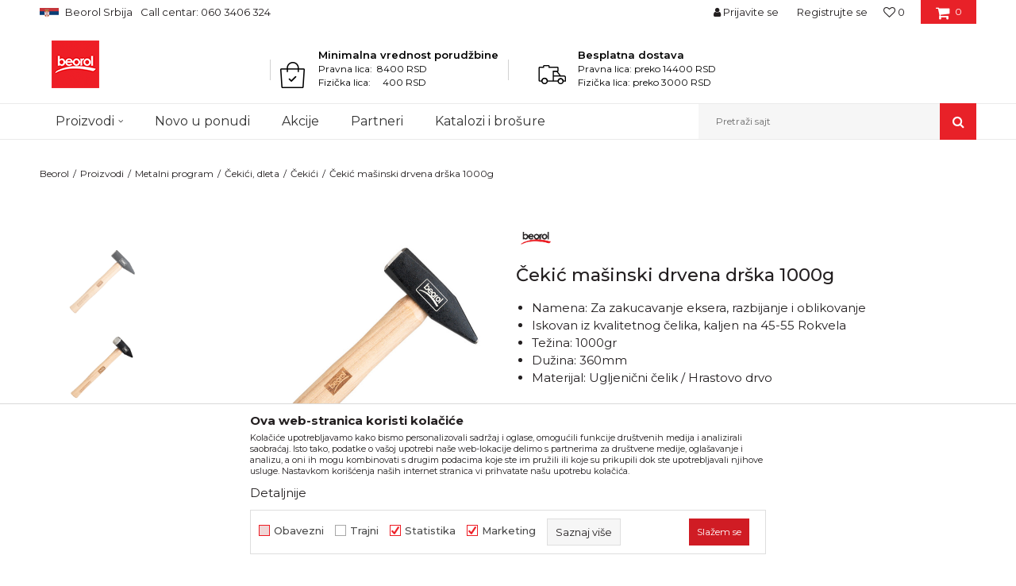

--- FILE ---
content_type: text/html; charset=UTF-8
request_url: https://www.beorol.rs/cekici/375-cekic-masinski-hrast-drska-1000gr
body_size: 48040
content:
<!DOCTYPE html>
<html lang="sr">
<head>
            <meta name="viewport" content="width=device-width, initial-scale=1.0, maximum-scale=1.0,  minimum-scale=1.0, user-scalable=no" />
            
    <meta name="generator" content="NBSHOP 5.9.58" />
    <meta http-equiv="content-type" content="text/html; charset=UTF-8">
    <meta http-equiv="content-language" content="sr" />
    <meta http-equiv="X-UA-Compatible" content="IE=edge">
    <meta name="theme-color" content="#FFFFFF">
    <meta name="msapplication-navbutton-color" content="#FFFFFF">
    <meta name="apple-mobile-web-app-status-bar-style" content="#FFFFFF">
            <link rel="canonical" href="https://www.beorol.rs/cekici/375-cekic-masinski-drvena-drska-1000g" />
            <title>Čekić mašinski drvena drška 1000g  | Beorol</title>
    <meta name="title" content="Čekić mašinski drvena drška 1000g  | Beorol" />
    <meta name="description" content="Čekić ma&scaron;inski drvena dr&scaron;ka 1000g se koristi za oblikovanje, lomljenje, sabijanje ili sastavljanje materijala u različitim industrijskim, građe..." />
    <meta property="og:title" content="Čekić mašinski drvena drška 1000g  | Beorol"/>
    <meta property="og:type" content="article" />
    <meta property="og:url" content="https://www.beorol.rs/cekici/375-cekic-masinski-hrast-drska-1000gr" />
    <meta property="og:image" content="https://www.beorol.rs/files/images/slike_proizvoda/C1000.jpg"/>
    <meta property="og:image:url" content="https://www.beorol.rs/files/images/slike_proizvoda/C1000.jpg"/>
    <meta property="og:site_name" content="Beorol"/>
    <meta property="og:description" content="Čekić ma&scaron;inski drvena dr&scaron;ka 1000g se koristi za oblikovanje, lomljenje, sabijanje ili sastavljanje materijala u različitim industrijskim, građe..."/>
    <meta property="fb:admins" content=""/>
    <meta itemprop="name" content="Čekić mašinski drvena drška 1000g  | Beorol">
    <meta itemprop="description" content="Čekić ma&scaron;inski drvena dr&scaron;ka 1000g se koristi za oblikovanje, lomljenje, sabijanje ili sastavljanje materijala u različitim industrijskim, građe...">
    <meta itemprop="image" content="https://www.beorol.rs/files/images/slike_proizvoda/C1000.jpg">
    <meta name="twitter:card" content="summary_large_image">
    <meta name="twitter:title" content="Čekić mašinski drvena drška 1000g  | Beorol">
    <meta name="twitter:description" content="Čekić ma&scaron;inski drvena dr&scaron;ka 1000g se koristi za oblikovanje, lomljenje, sabijanje ili sastavljanje materijala u različitim industrijskim, građe...">
    <meta name="twitter:image" content="https://www.beorol.rs/files/images/slike_proizvoda/C1000.jpg">

<meta name="robots" content="index, follow">
    <link rel="icon" type="image/vnd.microsoft.icon" href="https://www.beorol.rs/files/images/2018/8/14/favicon.ico" />
    <link rel="shortcut icon" type="image/vnd.microsoft.icon" href="https://www.beorol.rs/files/images/2018/8/14/favicon.ico" />
    <link rel="stylesheet" href="https://www.beorol.rs/nb-public/themes/nbshop5_v5_8/_static/fonts/nbicon/style.css" type="text/css" />
        <link rel="stylesheet" href="https://www.beorol.rs/nb-public/themes/nbshop5_beorol/_static/css/nbcss/style.fonts.theme.css?ver=1000_4" /><link rel="stylesheet" href="https://www.beorol.rs/nb-public/themes/nbshop5_v5_8/_static/css/plugins/nb.core.plugins.min.css?ver=1000_4" /><link rel="stylesheet" href="https://www.beorol.rs/nb-public/themes/nbshop5_v5_8/_static/css/nbcss/style.fonts.css?ver=1000_4" /><link rel="stylesheet" href="https://www.beorol.rs/nb-public/themes/nbshop5_v5_8/_static/css/nbcss/style.typography.css?ver=1000_4" /><link rel="stylesheet" href="https://www.beorol.rs/nb-public/themes/nbshop5_beorol/_static/css/nbcss/style.typography.theme.css?ver=1000_4" /><link rel="stylesheet" href="https://www.beorol.rs/nb-public/themes/nbshop5_v5_8/_static/css/nbcss/style.helper.css?ver=1000_4" /><link rel="stylesheet" href="https://www.beorol.rs/nb-public/themes/nbshop5_v5_8/_static/css/nbcss/style.animation.css?ver=1000_4" /><link rel="stylesheet" href="https://www.beorol.rs/nb-public/themes/nbshop5_v5_8/_static/css/nbcss/style.basic.css?ver=1000_4" /><link rel="stylesheet" href="https://www.beorol.rs/nb-public/themes/nbshop5_beorol/_static/css/nbcss/style.basic.theme.css?ver=1000_4" /><link rel="stylesheet" href="https://www.beorol.rs/nb-public/themes/nbshop5_v5_8/_static/css/nbcss/style.article.css?ver=1000_4" /><link rel="stylesheet" href="https://www.beorol.rs/nb-public/themes/nbshop5_v5_8/_static/css/nbcss/style.product.css?ver=1000_4" /><link rel="stylesheet" href="https://www.beorol.rs/nb-public/themes/nbshop5_v5_8/_static/css/nbcss/style.cart.css?ver=1000_4" /><link rel="stylesheet" href="https://www.beorol.rs/nb-public/themes/nbshop5_v5_8/_static/css/nbcss/style.css?ver=1000_4" /><link rel="stylesheet" href="https://www.beorol.rs/nb-public/themes/nbshop5_v5_8/blocks/slider/headlines/style.css?ver=1000_4" /><link rel="stylesheet" href="https://www.beorol.rs/nb-public/themes/nbshop5_v5_8/blocks/slider/grid/style.css?ver=1000_4" /><link rel="stylesheet" href="https://www.beorol.rs/nb-public/themes/nbshop5_v5_8/blocks/header/autocomplete/style.css?ver=1000_4" /><link rel="stylesheet" href="https://www.beorol.rs/nb-public/themes/nbshop5_v5_8/blocks/productcompare/sidebar_product_compare/style.css?ver=1000_4" /><link rel="stylesheet" href="https://www.beorol.rs/nb-public/themes/nbshop5_v5_8/blocks/breadcrumbs/style.css?ver=1000_4" /><link rel="stylesheet" href="https://www.beorol.rs/nb-public/themes/nbshop5_v5_8/blocks/product/images/fullscreen_product_slider/style.css?ver=1000_4" /><link rel="stylesheet" href="https://www.beorol.rs/nb-public/themes/nbshop5_v5_8/blocks/product/product_detail/product_info/style.css?ver=1000_4" /><link rel="stylesheet" href="https://www.beorol.rs/nb-public/themes/nbshop5_v5_8/blocks/product/images/gallery_vertical/style.css?ver=1000_4" /><link rel="stylesheet" href="https://www.beorol.rs/nb-public/themes/nbshop5_v5_8/blocks/product/images/thumbs_vertical/style.css?ver=1000_4" /><link rel="stylesheet" href="https://www.beorol.rs/nb-public/themes/nbshop5_v5_8/blocks/product/images/main_slider/style.css?ver=1000_4" /><link rel="stylesheet" href="https://www.beorol.rs/nb-public/themes/nbshop5_v5_8/blocks/product/product_caption_list/list_image_sticker/style.css?ver=1000_4" /><link rel="stylesheet" href="https://www.beorol.rs/nb-public/themes/nbshop5_v5_8/blocks/product/product_detail/favorite/style.css?ver=1000_4" /><link rel="stylesheet" href="https://www.beorol.rs/nb-public/themes/nbshop5_v5_8/blocks/product/product_detail/modal_watch_button/style.css?ver=1000_4" /><link rel="stylesheet" href="https://www.beorol.rs/nb-public/themes/nbshop5_v5_8/blocks/product/product_detail/product_rate/style.css?ver=1000_4" /><link rel="stylesheet" href="https://www.beorol.rs/nb-public/themes/nbshop5_v5_8/blocks/product/product_loyalty_price/style.css?ver=1000_4" /><link rel="stylesheet" href="https://www.beorol.rs/nb-public/themes/nbshop5_v5_8/blocks/product/product_details_timer/style.css?ver=1000_4" /><link rel="stylesheet" href="https://www.beorol.rs/nb-public/themes/nbshop5_v5_8/blocks/product/product_detail/product_characteristic/style.css?ver=1000_4" /><link rel="stylesheet" href="https://www.beorol.rs/nb-public/themes/nbshop5_v5_8/blocks/product/product_detail/product_buy_bobble/style.css?ver=1000_4" /><link rel="stylesheet" href="https://www.beorol.rs/nb-public/themes/nbshop5_v5_8/blocks/product/product_size/style.css?ver=1000_4" /><link rel="stylesheet" href="https://www.beorol.rs/nb-public/themes/nbshop5_v5_8/blocks/product/product_detail/product_buy/style.css?ver=1000_4" /><link rel="stylesheet" href="https://www.beorol.rs/nb-public/themes/nbshop5_v5_8/blocks/product/product_slider/service_product/style.css?ver=1000_4" /><link rel="stylesheet" href="https://www.beorol.rs/nb-public/themes/nbshop5_v5_8/blocks/product/product_detail/product_not_allowed_buy/style.css?ver=1000_4" /><link rel="stylesheet" href="https://www.beorol.rs/nb-public/themes/nbshop5_v5_8/blocks/slider/toggle_banner/style.css?ver=1000_4" /><link rel="stylesheet" href="https://www.beorol.rs/nb-public/themes/nbshop5_v5_8/blocks/product/tabs_generic/style_v7.css?ver=1000_4" /><link rel="stylesheet" href="https://www.beorol.rs/nb-public/themes/nbshop5_v5_8/blocks/indicator/indicator_availability_in_stores/style.css?ver=1000_4" /><link rel="stylesheet" href="https://www.beorol.rs/nb-public/themes/nbshop5_v5_8/blocks/comments/comments_two/style.css?ver=1000_4" /><link rel="stylesheet" href="https://www.beorol.rs/nb-public/themes/nbshop5_v5_8/blocks/comments/comments_content/style.css?ver=1000_4" /><link rel="stylesheet" href="https://www.beorol.rs/nb-public/themes/nbshop5_v5_8/blocks/product/product_status/style.css?ver=1000_4" /><link rel="stylesheet" href="https://www.beorol.rs/nb-public/themes/nbshop5_v5_8/blocks/product/product_detail/fixed_product_add_to_cart/style.css?ver=1000_4" /><link rel="stylesheet" href="https://www.beorol.rs/nb-public/themes/nbshop5_v5_8/blocks/slider/conpany_info_footer/style.css?ver=1000_4" /><link rel="stylesheet" href="https://www.beorol.rs/nb-public/themes/nbshop5_v5_8/blocks/social/social_icons/style.css?ver=1000_4" /><link rel="stylesheet" href="https://www.beorol.rs/nb-public/themes/nbshop5_v5_8/blocks/footer/newsletter/style.css?ver=1000_4" /><link rel="stylesheet" href="https://www.beorol.rs/nb-public/themes/nbshop5_v5_8/blocks/footer/payment_card/style.css?ver=1000_4" /><link rel="stylesheet" href="https://www.beorol.rs/nb-public/themes/nbshop5_v5_8/blocks/footer/copyright/style.css?ver=1000_4" /><link rel="stylesheet" href="https://www.beorol.rs/nb-public/themes/nbshop5_v5_8/blocks/modals/popup_notification/style.css?ver=1000_4" /><link rel="stylesheet" href="https://www.beorol.rs/nb-public/themes/nbshop5_v5_8/blocks/modals/ticket_modal/style.css?ver=1000_4" /><link rel="stylesheet" href="https://www.beorol.rs/nb-public/themes/nbshop5_v5_8/blocks/product/product_details_iframe/style.css?ver=1000_4" /><link rel="stylesheet" href="https://www.beorol.rs/nb-public/themes/nbshop5_v5_8/blocks/product/images/gallery/style.css?ver=1000_4" /><link rel="stylesheet" href="https://www.beorol.rs/nb-public/themes/nbshop5_v5_8/blocks/product/product_detail/product_info/style.css?ver=1000_4" /><link rel="stylesheet" href="https://www.beorol.rs/nb-public/themes/nbshop5_v5_8/blocks/product/images/main_slider/style.css?ver=1000_4" /><link rel="stylesheet" href="https://www.beorol.rs/nb-public/themes/nbshop5_v5_8/blocks/product/product_detail/favorite/style.css?ver=1000_4" /><link rel="stylesheet" href="https://www.beorol.rs/nb-public/themes/nbshop5_v5_8/blocks/product/product_details_timer/style.css?ver=1000_4" /><link rel="stylesheet" href="https://www.beorol.rs/nb-public/themes/nbshop5_v5_8/blocks/product/product_size/style.css?ver=1000_4" /><link rel="stylesheet" href="https://www.beorol.rs/nb-public/themes/nbshop5_v5_8/blocks/product/product_detail/quantity_circle/style.css?ver=1000_4" /><link rel="stylesheet" href="https://www.beorol.rs/nb-public/themes/nbshop5_v5_8/blocks/product/product_detail/product_buy/style.css?ver=1000_4" /><link rel="stylesheet" href="https://www.beorol.rs/nb-public/themes/nbshop5_v5_8/blocks/product/product_detail/product_buy_bobble/style.css?ver=1000_4" /><link rel="stylesheet" href="https://www.beorol.rs/nb-public/themes/nbshop5_beorol/_static/css/nbcss/style.theme.css?ver=1000_4" /><link rel="stylesheet" href="https://www.beorol.rs/nb-public/themes/nbshop5_v5_8/_static/css/nbcss/style.responsive.md.css?ver=1000_4" /><link rel="stylesheet" href="https://www.beorol.rs/nb-public/themes/nbshop5_beorol/_static/css/nbcss/style.responsive.theme.md.css?ver=1000_4" /><link rel="stylesheet" href="https://www.beorol.rs/nb-public/themes/nbshop5_v5_8/_static/css/nbcss/style.responsive.sm.css?ver=1000_4" /><link rel="stylesheet" href="https://www.beorol.rs/nb-public/themes/nbshop5_beorol/_static/css/nbcss/style.responsive.theme.sm.css?ver=1000_4" /><link rel="stylesheet" href="https://www.beorol.rs/nb-public/themes/nbshop5_v5_8/_static/css/nbcss/style.responsive.xs.css?ver=1000_4" /><link rel="stylesheet" href="https://www.beorol.rs/nb-public/themes/nbshop5_beorol/_static/css/nbcss/style.responsive.theme.xs.css?ver=1000_4" /><link rel="stylesheet" href="https://www.beorol.rs/nb-public/themes/nbshop5_v5_8/_static/css/nbcss/style.responsive.xxs.css?ver=1000_4" /><link rel="stylesheet" href="https://www.beorol.rs/nb-public/themes/nbshop5_beorol/_static/css/nbcss/style.responsive.theme.xxs.css?ver=1000_4" />    
    
    <script type="text/javascript">
        var nb_site_url  = 'https://www.beorol.rs';
        var nb_site_url_with_country_lang  = 'https://www.beorol.rs';
        var nb_cart_page_url = 'https://www.beorol.rs/kupovina';
        var nb_active_page_url = 'https://www.beorol.rs/cekici/375-cekic-masinski-hrast-drska-1000gr';
        var nb_type_page = 'product';
        var nb_type_page_object_id = '375';
        var nb_enable_lang = '';
        var nb_url_end_slesh = '';
        var nb_countryGeoId = '3';
        var nb_addressByCountryGeoId = '';
        var promoModalPopNumberDaysInit = 300;
        var showAllwaysOnHomePage = false;
        var resetCookieConfirm = false;
        var flowplayeryToken = '';
                        var nb_enableCzMap = false;
                var gtm_ga4_advanced = true;
        var gtm_ga4_analytics_id = '';

        var specificCategoryMetric = '';
        var isSetPriceWithVAT = '';
        var showValueAsCurrentPrice = '';
        var ecommerceWrapVar = '1';
        var noSearchResultsVar = false;
        var smartformId = '';
        var smartformErrorMessage = 'Pogrešno uneti podaci za smartform';
        var cookieSettingTypeVar = 'settingThree';
        var nb_lang = 'sr';
        
        
        var disableFBBrowserEvents = true;
        var fb_pixel_id = '';
        var fb_token = '';
        var fb_test_event_code = '';
        var metric_onload_event_id = typeof crypto.randomUUID === "function" ? crypto.randomUUID() : Date.now();
        var replaceIdWithCode = false;
        var startPager = parseInt(1);

    </script>

        <!-- Google Tag Manager -->
<script>(function(w,d,s,l,i){w[l]=w[l]||[];w[l].push({'gtm.start':
new Date().getTime(),event:'gtm.js'});var f=d.getElementsByTagName(s)[0],
j=d.createElement(s),dl=l!='dataLayer'?'&l='+l:'';j.async=true;j.src=
'https://www.googletagmanager.com/gtm.js?id='+i+dl;f.parentNode.insertBefore(j,f);
})(window,document,'script','dataLayer','GTM-W3PD5KP');</script>
<!-- End Google Tag Manager -->
<meta name="facebook-domain-verification" content="o0ensafhehmo8xmeplccwjpadz4int" />
<meta name="google-site-verification" content="wESYSgYujCO9gJf8tMSBoCeT_GvDVRzlzWPkCRnbUKE" />
<meta name="google-site-verification" content="qpxDOtGqa2w2lpYbYLanlk3BLLBsvvrVxHn9YR9UZZc" />
<meta name="facebook-domain-verification" content="d8scgaxk2lp69s4s84dhv8fpyiwug2" />

<!-- Google Tag Manager (noscript) -->
<noscript><iframe src="https://www.googletagmanager.com/ns.html?id=GTM-W3PD5KP"
height="0" width="0" style="display:none;visibility:hidden"></iframe></noscript>
<!-- End Google Tag Manager (noscript) -->
<!-- Meta Pixel Code -->

<script>
  !function(f,b,e,v,n,t,s)
  {if(f.fbq)return;n=f.fbq=function(){n.callMethod?
  n.callMethod.apply(n,arguments):n.queue.push(arguments)};
  if(!f._fbq)f._fbq=n;n.push=n;n.loaded=!0;n.version='2.0';
  n.queue=[];t=b.createElement(e);t.async=!0;
  t.src=v;s=b.getElementsByTagName(e)[0];
  s.parentNode.insertBefore(t,s)}(window, document,'script',
  'https://connect.facebook.net/en_US/fbevents.js');
  fbq('init', '668729291364358');
  fbq('track', 'PageView');
</script>

<noscript><img height="1" width="1" style="display:none"

  src="https://www.facebook.com/tr?id=668729291364358&ev=PageView&noscript=1"

/></noscript>

<!-- End Meta Pixel Code -->

</head>
<body class="cc-srb lc-sr uc-product_list tp-product  b2c-users ">

<div class="header">

    <div class="header-top">

        <div class="container">

            <div class="block nav-mobile-icon">
    <i class="icon fa fa-bars" aria-hidden="true"></i>
</div>            <div class="row">

                <div class="hidden-xs col-sm-6 col-md-4">
                    

    <div class="menu-lang-wrapper" data-text="Promena jezika će ukoniti proizvode iz korpe">

        <div class="lang-dropdown lang-dropdown-slider">


            <div class="title">
                <img src="https://www.beorol.rs/files/images/2019/12/13/SrbijaPNG.png" alt="Beorol Srbija">
                <span>Beorol Srbija</span>
            </div>


            <ul class="dropdown-menu dropdown-menu-slider">
                
                    <li class="item">

                        <a href="http://www.beorol.ba"  title="">
                                                            <img class="img-responsive" src="https://www.beorol.rs/files/images/2019/12/13/BIHPNG.png" alt="">
                                                        <span class="country-name">Beorol Bosna i Hercegovina</span>
                        </a>
                    </li>

                
                    <li class="item">

                        <a href="http://www.beorol.me"  title="">
                                                            <img class="img-responsive" src="https://www.beorol.rs/files/images/2019/12/13/CrnaGoraPNG%281%29.png" alt="">
                                                        <span class="country-name">Beorol Crna Gora</span>
                        </a>
                    </li>

                
                    <li class="item">

                        <a href="http://www.beorol.mk"  title="">
                                                            <img class="img-responsive" src="https://www.beorol.rs/files/images/2019/12/13/MKDPNG.png" alt="">
                                                        <span class="country-name">Beorol Severna Makedonija</span>
                        </a>
                    </li>

                
                    <li class="item">

                        <a href="http://www.beorol.hu/"  title="">
                                                            <img class="img-responsive" src="https://www.beorol.rs/files/images/2019/12/13/Ma%C4%91arskaPNG.png" alt="">
                                                        <span class="country-name">Beorol Mađarska</span>
                        </a>
                    </li>

                
                    <li class="item">

                        <a href="http://www.beorol.ru"  title="">
                                                            <img class="img-responsive" src="https://www.beorol.rs/files/images/2019/12/13/RusijaPNG.png" alt="">
                                                        <span class="country-name">Beorol Ruska Federacija</span>
                        </a>
                    </li>

                
                    <li class="item">

                        <a href="http://beorol.ae"  title="">
                                                            <img class="img-responsive" src="https://www.beorol.rs/files/images/2019/12/13/UAEPNG.png" alt="">
                                                        <span class="country-name">Beorol Bliski Istok</span>
                        </a>
                    </li>

                
                    <li class="item">

                        <a href="https://www.beorol.com/home"  title="">
                                                            <img class="img-responsive" src="https://www.beorol.rs/files/images/2022/3/31/EU_flag%281%29.jpg" alt="">
                                                        <span class="country-name">Beorol Global</span>
                        </a>
                    </li>

                
            </ul>

        </div>

    </div>
                    
    <nav class="block quick-links ">
        <ul class="nav nav-simple">
                            <li class="item">
                                                                    <span>Call centar: 060 3406 324</span>
                                    </li>
                    </ul>
    </nav>
                </div>
                <div class="hidden-xs hidden-sm col-md-4 midle-coll">

                    

                </div>
                <div class="col-xs-12 col-sm-6 col-md-4">

                    <div id="miniCartContent" class="block miniCartContent header-cart"></div>
                    
<div id="miniFavContent" class="block header-favorite header-favorite-simple miniFavContent">
        <a href="https://www.beorol.rs/omiljeno/product" title="Omiljeno" aria-label="Omiljeno">
        
        <div class="icon-wrapper">
            <i class="icon fa fa-heart-o" aria-hidden="true"></i>
            <span class="description">Omiljeno</span>
        </div>
        <div class="header-carthor-total favorite-header-total">0</div>

    </a>
</div>
                    <nav class="block user">
    <ul class="nav nav-simple">
        
            
                <li class="item item-login">
                    <a class="login-btn"  href="" data-permalink="https://www.beorol.rs/prijava?back_url=https://www.beorol.rs/cekici/375-cekic-masinski-hrast-drska-1000gr" title="Prijavite se" data-toggle="modal" data-target="#login_modal">
                        <i class="icon fa fa-user" aria-hidden="true"></i>
                        <span>Prijavite se</span>
                    </a>
                </li>

                
                                    <li class="item item-register">
                        <a class="register-btn" href="" data-permalink="https://www.beorol.rs/registracija" title="Registrujte se" data-toggle="modal" data-target="#register_modal">
                            Registrujte se                        </a>
                    </li>
                
            
        
    </ul>
</nav>
   
                </div>
            </div>
        </div>

    </div>

    <div class="container">

        <div class="row">

            <div class="col-sm-3">
                <div itemscope itemtype="https://schema.org/Organization" class="block logo" >
    <a itemprop="url" href="https://www.beorol.rs" title="Beorol">
        <img itemprop="logo" src="/files/files/beorol-logo.png" class="img-responsive lozad" title="Beorol" alt="Beorol">
    </a>
</div>            </div>

            <div class="col-sm-9">
                
    <div class="block slider-static grid-slider intro-slider "
         data-gtm-slider-position="Home baners" >
                        <div class="row ">
                            <div class="item  col-xs-4 col-sm-4 col-md-4 col-lg-4  "
                     data-gtm-slider-name="Minimalna vrednost porudžbine"
                     data-gtm-slider-creative=""
                     data-gtm-slider-id="176"
                     data-promotion-item-id="176">

                                                                        <div class="img-wrapper">
                                                                    <div class="main-img ">
                                                                                    <img fetchpriority="high" src="/files/images/icon/ikonica1.png" class="img-responsive lozad" alt="Minimalna vrednost porudžbine" />
                                                                            </div>
                                                                                            </div>
                        
                    
                        <div class="content">
                                                            <div class="text-wrapper">
                                                                                                                        <div class="title">Minimalna vrednost porudžbine</div>
                                                                                                                            <div class="description"><p>Pravna lica:&nbsp; 8400 RSD<br />
Fizička lica:&nbsp; &nbsp; &nbsp;400 RSD</p>
</div>
                                                                                                                </div>
                                                                                        
                            
                            
                        </div>
                                            
                </div>
                            <div class="item  col-xs-4 col-sm-4 col-md-4 col-lg-4  "
                     data-gtm-slider-name="Besplatna dostava"
                     data-gtm-slider-creative=""
                     data-gtm-slider-id="8"
                     data-promotion-item-id="8">

                                                                        <div class="img-wrapper">
                                                                    <div class="main-img ">
                                                                                    <img fetchpriority="high" src="/files/images/icon/ikonica2.png" class="img-responsive lozad" alt="Besplatna dostava" />
                                                                            </div>
                                                                                            </div>
                        
                    
                        <div class="content">
                                                            <div class="text-wrapper">
                                                                                                                        <div class="title">Besplatna dostava</div>
                                                                                                                            <div class="description"><p>Pravna lica:&nbsp;preko 14400 RSD<br />
Fizička lica: preko 3000 RSD</p>
</div>
                                                                                                                </div>
                                                                                        
                            
                            
                        </div>
                                            
                </div>
                    </div>
            </div>

            </div>

        </div>

    </div>

    <div class="block main-4level ">
    <nav class="nav nav-main-wrapper ease hidden-fullscreen  ">

                <div class="container">
                        
            
            <ul class="nav-main list-inline">

                <div class="nav-main-toplang country-button"></div>
                <div class="nav-main-useractions"></div>

                <li class="level4 ">
                                <a href="https://www.beorol.rs/kategorije-proizvoda" target="_self" title="Proizvodi"><span style="">Proizvodi</span><i class="icon fa fa-angle-down hidden-xs"></i><i class="icon fa fa-angle-right visible-xs"></i><i class="icon hidden show-menu-with-keybord" tabindex="0" aria-label="Otvorite meni"></i> </a><div class="nav-main-submenu-wrapper ease hidden">
                            <div class="container">
                                <ul class="nav-main-submenu"><li class=" ">
                                <a target="_self" href="https://www.beorol.rs/molersko-gradjevinski-program" title="Molersko građevinski program"><h5>Molersko građevinski program</h5><i class="icon fa fa-angle-down hidden-xs"></i><i class="icon fa fa-angle-right visible-xs"></i></a><div class="nav-main-dropdown-wrapper ease hidden">
                                <div class="nav-main-dropdown">
                                    <div class="container">
                                        <div class="nav-main-dropdown-inner">
                                            <div class="row"><div class="col-xs-12 col-sm-3 col-md-3  ">
                                <div class="nav-main-dropdown-item clearfix">
                                    <a target="_self" href="https://www.beorol.rs/trake" title="Trake">
                                    <div class="img-wrapper"></div><div class="heading-wrapper heading-wrapper-inline clearfix" >
                                    <h5>Trake</h5></div></a><ul class=""><li class=" ease-slow last-level "><a target="_self" href="https://www.beorol.rs/brutal-90-dana-washi-papir-trake" title="Brutal 90 dana Washi papir trake">Brutal 90 dana Washi papir trake</a></li><li class=" ease-slow last-level "><a target="_self" href="https://www.beorol.rs/osetljive-povrsine-washi-papir-trake" title="Osetljive površine Washi papir trake">Osetljive površine Washi papir trake</a></li><li class=" ease-slow last-level "><a target="_self" href="https://www.beorol.rs/krep-trake-spoljne-jake" title="Krep trake spoljne jake">Krep trake spoljne jake</a></li><li class=" ease-slow last-level "><a target="_self" href="https://www.beorol.rs/molerske-krep-trake" title="Krep trake Zid i Plafon Standard">Krep trake Zid i Plafon Standard</a></li><li class=" ease-slow last-level "><a target="_self" href="https://www.beorol.rs/univerzalne-krep-trake" title="Krep trake Zid i Plafon Professional">Krep trake Zid i Plafon Professional</a></li><li class=" ease-slow last-level "><a target="_self" href="https://www.beorol.rs/krep-traka-facade-standard" title="Krep trake Fasadna Standard">Krep trake Fasadna Standard</a></li><li class=" ease-slow last-level "><a target="_self" href="https://www.beorol.rs/krep-traka-facade-professional" title="Krep trake Fasadna Professional">Krep trake Fasadna Professional</a></li><li class=" ease-slow last-level "><a target="_self" href="https://www.beorol.rs/krep-traka-za-zastitu-prozora-i-vrata" title="Krep traka za zaštitu prozora i vrata">Krep traka za zaštitu prozora i vrata</a></li><li class=" ease-slow last-level "><a target="_self" href="https://www.beorol.rs/krep-traka-perfect-line" title="Krep traka Deco line">Krep traka Deco line</a></li><li class=" ease-slow last-level "><a target="_self" href="https://www.beorol.rs/krep-trake-za-dekorativne-radove" title="Krep trake za dekorativne radove">Krep trake za dekorativne radove</a></li><li class=" ease-slow last-level "><a target="_self" href="https://www.beorol.rs/alu-duct-i-teflon-trake" title="Alu, duct i teflon trake">Alu, duct i teflon trake</a></li><li class=" ease-slow last-level "><a target="_self" href="https://www.beorol.rs/bandaz-trake" title="Bandaž trake">Bandaž trake</a></li><li class=" ease-slow last-level "><a target="_self" href="https://www.beorol.rs/izolir-trake" title="Izolir trake">Izolir trake</a></li><li class=" ease-slow last-level "><a target="_self" href="https://www.beorol.rs/selotejp-trake" title="Selotejp trake">Selotejp trake</a></li></ul></div></div><div class="col-xs-12 col-sm-3 col-md-3  ">
                                <div class="nav-main-dropdown-item clearfix">
                                    <a target="_self" href="https://www.beorol.rs/valjci" title="Valjci">
                                    <div class="img-wrapper"></div><div class="heading-wrapper heading-wrapper-inline clearfix" >
                                    <h5>Valjci</h5></div></a><ul class=""><li class=" ease-slow last-level "><a target="_self" href="https://www.beorol.rs/valjci-za-poliuretan" title="Valjci za poliuretanske boje">Valjci za poliuretanske boje</a></li><li class=" ease-slow last-level "><a target="_self" href="https://www.beorol.rs/valjci-za-lakiranje" title="Valjci za lakiranje">Valjci za lakiranje</a></li><li class=" ease-slow last-level "><a target="_self" href="https://www.beorol.rs/valjci-za-glet" title="Valjci za glet">Valjci za glet</a></li><li class=" ease-slow last-level "><a target="_self" href="https://www.beorol.rs/valjci-za-epoksidne-premaze" title="Valjci za epoksidne premaze">Valjci za epoksidne premaze</a></li><li class=" ease-slow last-level "><a target="_self" href="https://www.beorol.rs/valjci-za-akrilne-boje" title="Valjci za akrilne boje">Valjci za akrilne boje</a></li><li class=" ease-slow last-level "><a target="_self" href="https://www.beorol.rs/valjci-za-disperzivne-boje" title="Valjci za disperzivne boje">Valjci za disperzivne boje</a></li><li class=" ease-slow last-level "><a target="_self" href="https://www.beorol.rs/valjci-za-fasadne-boje" title="Valjci za fasadne boje">Valjci za fasadne boje</a></li><li class=" ease-slow last-level "><a target="_self" href="https://www.beorol.rs/valjci-mini/" title="Valjci mini">Valjci mini</a></li><li class=" ease-slow last-level "><a target="_self" href="https://www.beorol.rs/valjci-radijator" title="Valjci radijator">Valjci radijator</a></li><li class=" ease-slow last-level "><a target="_self" href="https://www.beorol.rs/valjci-za-specijalne-premaze" title="Valjci za specijalne premaze">Valjci za specijalne premaze</a></li><li class=" ease-slow last-level "><a target="_self" href="https://www.beorol.rs/rucke-za-valjke" title="Ručke za valjke">Ručke za valjke</a></li></ul></div></div><div class="col-xs-12 col-sm-3 col-md-3  ">
                                <div class="nav-main-dropdown-item clearfix">
                                    <a target="_self" href="https://www.beorol.rs/cetke" title="Četke">
                                    <div class="img-wrapper"></div><div class="heading-wrapper heading-wrapper-inline clearfix" >
                                    <h5>Četke</h5></div></a><ul class=""><li class=" ease-slow last-level "><a target="_self" href="https://www.beorol.rs/cetke-za-farbanje-metala" title="Četke za farbanje metala">Četke za farbanje metala</a></li><li class=" ease-slow last-level "><a target="_self" href="https://www.beorol.rs/cetke-za-lazurne-premaze-i-farbanje-drveta" title="Četke za lazurne premaze i farbanje drveta">Četke za lazurne premaze i farbanje drveta</a></li><li class=" ease-slow last-level "><a target="_self" href="https://www.beorol.rs/cetke-za-akrilne-i-latex-premaze" title="Četke za akrilne i latex premaze">Četke za akrilne i latex premaze</a></li><li class=" ease-slow last-level "><a target="_self" href="https://www.beorol.rs/cetke-za-lakiranje" title="Četke za lakiranje">Četke za lakiranje</a></li><li class=" ease-slow last-level "><a target="_self" href="https://www.beorol.rs/cetke-za-farbanje" title="Četke za farbanje">Četke za farbanje</a></li><li class=" ease-slow last-level "><a target="_self" href="https://www.beorol.rs/premium-cetke-za-farbanje" title="Premium četke za farbanje">Premium četke za farbanje</a></li><li class=" ease-slow last-level "><a target="_self" href="https://www.beorol.rs/radijator-cetke" title="Radijator četke">Radijator četke</a></li><li class=" ease-slow last-level "><a target="_self" href="https://www.beorol.rs/partvisi" title="Partviši">Partviši</a></li><li class=" ease-slow last-level "><a target="_self" href="https://www.beorol.rs/pemzle" title="Pemzle">Pemzle</a></li><li class=" ease-slow last-level "><a target="_self" href="https://www.beorol.rs/taperi-i-sajbne" title="Taperi i šajbne">Taperi i šajbne</a></li></ul></div></div><div class="col-xs-12 col-sm-3 col-md-3  ">
                                <div class="nav-main-dropdown-item clearfix">
                                    <a target="_self" href="https://www.beorol.rs/gleterice" title="Gleterice">
                                    <div class="img-wrapper"></div><div class="heading-wrapper heading-wrapper-inline clearfix" >
                                    <h5>Gleterice</h5></div></a><ul class=""><li class=" ease-slow last-level "><a target="_self" href="https://www.beorol.rs/gleterice-celicne" title="Gleterice čelične">Gleterice čelične</a></li><li class=" ease-slow last-level "><a target="_self" href="https://www.beorol.rs/gleterice-inox" title="Gleterice inox">Gleterice inox</a></li><li class=" ease-slow last-level "><a target="_self" href="https://www.beorol.rs/gleterice-za-keramicare" title="Gleterice za keramičare">Gleterice za keramičare</a></li><li class=" ease-slow last-level "><a target="_self" href="https://www.beorol.rs/ostale-gleterice" title="Ostale gleterice">Ostale gleterice</a></li><li class=" ease-slow last-level "><a target="_self" href="https://www.beorol.rs/gleterice-za-stiropor" title="Gleterice za stiropor">Gleterice za stiropor</a></li><li class=" ease-slow last-level "><a target="_self" href="https://www.beorol.rs/mistrije" title="Mistrije">Mistrije</a></li><li class=" ease-slow last-level "><a target="_self" href="https://www.beorol.rs/perdaske" title="Perdaške">Perdaške</a></li></ul></div></div><div class="col-xs-12 col-sm-3 col-md-3  ">
                                <div class="nav-main-dropdown-item clearfix">
                                    <a target="_self" href="https://www.beorol.rs/proizvodi-od-plastike-za-majstore" title="Kofe, rešetke, nivelatori, fangle">
                                    <div class="img-wrapper"></div><div class="heading-wrapper heading-wrapper-inline clearfix" >
                                    <h5>Kofe, rešetke, nivelatori, fangle</h5></div></a><ul class=""><li class=" ease-slow last-level "><a target="_self" href="https://www.beorol.rs/nivelatori-i-krstici" title="Nivelatori i krstići">Nivelatori i krstići</a></li><li class=" ease-slow last-level "><a target="_self" href="https://www.beorol.rs/kadice-i-resetke" title="Kadice i rešetke">Kadice i rešetke</a></li><li class=" ease-slow last-level "><a target="_self" href="https://www.beorol.rs/kofe-i-kante" title="Kofe, kante i fangle">Kofe, kante i fangle</a></li></ul></div></div><div class="col-xs-12 col-sm-3 col-md-3  ">
                                <div class="nav-main-dropdown-item clearfix">
                                    <a target="_self" href="https://www.beorol.rs/pistolji-za-silikon-i-pur-penu-teleskopi-mikseri" title="Pištolji za silikon i pur penu, teleskopi, mikseri">
                                    <div class="img-wrapper"></div><div class="heading-wrapper heading-wrapper-inline clearfix" >
                                    <h5>Pištolji za silikon i pur penu, teleskopi, mikseri</h5></div></a><ul class=""><li class=" ease-slow last-level "><a target="_self" href="https://www.beorol.rs/drzaci-smirgle" title="Držači šmirgle">Držači šmirgle</a></li><li class=" ease-slow last-level "><a target="_self" href="https://www.beorol.rs/mikseri-za-mesanje-boja-lepkova-i-maltera" title="Mikseri za mešanje boja lepkova i maltera ">Mikseri za mešanje boja lepkova i maltera </a></li><li class=" ease-slow last-level "><a target="_self" href="https://www.beorol.rs/pistolji-za-pur-pene-i-silikone" title="Pištolji za pur pene i silikone ">Pištolji za pur pene i silikone </a></li><li class=" ease-slow last-level "><a target="_self" href="https://www.beorol.rs/teleskopi" title="Teleskopi">Teleskopi</a></li></ul></div></div><div class="col-xs-12 col-sm-3 col-md-3  ">
                                <div class="nav-main-dropdown-item clearfix">
                                    <a target="_self" href="https://www.beorol.rs/spahtle" title="Špahtle">
                                    <div class="img-wrapper"></div><div class="heading-wrapper heading-wrapper-inline clearfix" >
                                    <h5>Špahtle</h5></div></a><ul class=""><li class=" ease-slow last-level "><a target="_self" href="https://www.beorol.rs/spahtle-inox" title="Špahtle inox">Špahtle inox</a></li><li class=" ease-slow last-level "><a target="_self" href="https://www.beorol.rs/spahtle-jork" title="Špahtle jork">Špahtle jork</a></li><li class=" ease-slow last-level "><a target="_self" href="https://www.beorol.rs/ostale-spahtle" title="Ostale špahtle">Ostale špahtle</a></li></ul></div></div><div class="col-xs-12 col-sm-3 col-md-3  ">
                                <div class="nav-main-dropdown-item clearfix">
                                    <a target="_self" href="https://www.beorol.rs/lajsne" title="Lajsne">
                                    <div class="img-wrapper"></div><div class="heading-wrapper heading-wrapper-inline clearfix" >
                                    <h5>Lajsne</h5></div></a><ul class=""><li class=" ease-slow last-level "><a target="_self" href="https://www.beorol.rs/aluminijumske-lajsne" title="Aluminijumske lajsne">Aluminijumske lajsne</a></li></ul></div></div><div class="col-xs-12 col-sm-3 col-md-3  ">
                                <div class="nav-main-dropdown-item clearfix">
                                    <a target="_self" href="https://www.beorol.rs/folije-i-zastita-prostora" title="Folije i zaštita prostora">
                                    <div class="img-wrapper"></div><div class="heading-wrapper heading-wrapper-inline clearfix" >
                                    <h5>Folije i zaštita prostora</h5></div></a><ul class=""><li class=" ease-slow last-level "><a target="_self" href="https://www.beorol.rs/zastitne-folije" title="Zaštitne folije">Zaštitne folije</a></li><li class=" ease-slow last-level "><a target="_self" href="https://www.beorol.rs/strec-folije" title="Streč folije">Streč folije</a></li><li class=" ease-slow last-level "><a target="_self" href="https://www.beorol.rs/zastita-podova-i-prostora" title="Zaštita podova i prostora">Zaštita podova i prostora</a></li></ul></div></div></div></div></div></div></div></li><li class=" ">
                                <a target="_self" href="https://www.beorol.rs/metalni-program" title="Metalni program"><h5>Metalni program</h5><i class="icon fa fa-angle-down hidden-xs"></i><i class="icon fa fa-angle-right visible-xs"></i></a><div class="nav-main-dropdown-wrapper ease hidden">
                                <div class="nav-main-dropdown">
                                    <div class="container">
                                        <div class="nav-main-dropdown-inner">
                                            <div class="row"><div class="col-xs-12 col-sm-3 col-md-3  ">
                                <div class="nav-main-dropdown-item clearfix">
                                    <a target="_self" href="https://www.beorol.rs/brusno-rezni-pribor" title="Brusno rezni pribor">
                                    <div class="img-wrapper"></div><div class="heading-wrapper heading-wrapper-inline clearfix" >
                                    <h5>Brusno rezni pribor</h5></div></a><ul class=""><li class=" ease-slow last-level "><a target="_self" href="https://www.beorol.rs/brusno-rezne-ploce-i-diskovi" title="Brusno rezne ploče i diskovi">Brusno rezne ploče i diskovi</a></li><li class=" ease-slow last-level "><a target="_self" href="https://www.beorol.rs/celicne-cetke" title="Čelične četke">Čelične četke</a></li><li class=" ease-slow last-level "><a target="_self" href="https://www.beorol.rs/masinske-cetke" title="Mašinske četke">Mašinske četke</a></li><li class=" ease-slow last-level "><a target="_self" href="https://www.beorol.rs/turpije" title="Turpije">Turpije</a></li><li class=" ease-slow last-level "><a target="_self" href="https://www.beorol.rs/rende-za-gipsane-ploce" title="Rende za gipsane ploče">Rende za gipsane ploče</a></li><li class=" ease-slow last-level "><a target="_self" href="https://www.beorol.rs/krune-za-keramiku" title="Krune za keramiku">Krune za keramiku</a></li></ul></div></div><div class="col-xs-12 col-sm-3 col-md-3  ">
                                <div class="nav-main-dropdown-item clearfix">
                                    <a target="_self" href="https://www.beorol.rs/merdevine" title="Merdevine">
                                    <div class="img-wrapper"></div><div class="heading-wrapper heading-wrapper-inline clearfix" >
                                    <h5>Merdevine</h5></div></a><ul class=""><li class=" ease-slow last-level "><a target="_self" href="https://www.beorol.rs/aluminijumske-merdevine" title="Aluminijumske merdevine">Aluminijumske merdevine</a></li><li class=" ease-slow last-level "><a target="_self" href="https://www.beorol.rs/kombinovane-merdevine" title="Kombinovane merdevine">Kombinovane merdevine</a></li><li class=" ease-slow last-level "><a target="_self" href="https://www.beorol.rs/prislone-merdevine/" title="Prislone merdevine">Prislone merdevine</a></li><li class=" ease-slow last-level "><a target="_self" href="https://www.beorol.rs/drvene-merdevine" title="Drvene merdevine">Drvene merdevine</a></li></ul></div></div><div class="col-xs-12 col-sm-3 col-md-3  ">
                                <div class="nav-main-dropdown-item clearfix">
                                    <a target="_self" href="https://www.beorol.rs/burgije" title="Burgije">
                                    <div class="img-wrapper"></div><div class="heading-wrapper heading-wrapper-inline clearfix" >
                                    <h5>Burgije</h5></div></a><ul class=""><li class=" ease-slow last-level "><a target="_self" href="https://www.beorol.rs/burgije-za-drvo" title="Burgije za drvo">Burgije za drvo</a></li><li class=" ease-slow last-level "><a target="_self" href="https://www.beorol.rs/burgije-hss" title="Burgije HSS">Burgije HSS</a></li><li class=" ease-slow last-level "><a target="_self" href="https://www.beorol.rs/ostale-burgije" title="Ostale burgije">Ostale burgije</a></li><li class=" ease-slow last-level "><a target="_self" href="https://www.beorol.rs/burgije-sds" title="Burgije SDS">Burgije SDS</a></li></ul></div></div><div class="col-xs-12 col-sm-3 col-md-3  ">
                                <div class="nav-main-dropdown-item clearfix">
                                    <a target="_self" href="https://www.beorol.rs/kljucevi" title="Ključevi">
                                    <div class="img-wrapper"></div><div class="heading-wrapper heading-wrapper-inline clearfix" >
                                    <h5>Ključevi</h5></div></a><ul class=""><li class=" ease-slow last-level "><a target="_self" href="https://www.beorol.rs/kombinovani-kljucevi" title="Kombinovani ključevi">Kombinovani ključevi</a></li><li class=" ease-slow last-level "><a target="_self" href="https://www.beorol.rs/okasti-kljucevi" title="Okasti ključevi">Okasti ključevi</a></li><li class=" ease-slow last-level "><a target="_self" href="https://www.beorol.rs/ostali-kljucevi" title="Ostali ključevi">Ostali ključevi</a></li><li class=" ease-slow last-level "><a target="_self" href="https://www.beorol.rs/viljuskasti-kljucevi" title="Viljuškasti ključevi">Viljuškasti ključevi</a></li></ul></div></div><div class="col-xs-12 col-sm-3 col-md-3  ">
                                <div class="nav-main-dropdown-item clearfix">
                                    <a target="_self" href="https://www.beorol.rs/klesta-i-stege" title="Klešta i stege">
                                    <div class="img-wrapper"></div><div class="heading-wrapper heading-wrapper-inline clearfix" >
                                    <h5>Klešta i stege</h5></div></a><ul class=""><li class=" ease-slow last-level "><a target="_self" href="https://www.beorol.rs/heftalice-i-municija" title="Heftalice i municija">Heftalice i municija</a></li><li class=" ease-slow last-level "><a target="_self" href="https://www.beorol.rs/klesta" title="Klešta">Klešta</a></li><li class=" ease-slow last-level "><a target="_self" href="https://www.beorol.rs/makaze-za-lim" title="Makaze za lim">Makaze za lim</a></li><li class=" ease-slow last-level "><a target="_self" href="https://www.beorol.rs/stege" title="Stege">Stege</a></li></ul></div></div><div class="col-xs-12 col-sm-3 col-md-3  ">
                                <div class="nav-main-dropdown-item clearfix">
                                    <a target="_self" href="https://www.beorol.rs/kutije-klaseri-torbe" title="Kutije, klaseri, torbe, magnetne posude">
                                    <div class="img-wrapper"></div><div class="heading-wrapper heading-wrapper-inline clearfix" >
                                    <h5>Kutije, klaseri, torbe, magnetne posude</h5></div></a><ul class=""><li class=" ease-slow last-level "><a target="_self" href="https://www.beorol.rs/qbrick-kutije-za-alat" title="QBRICK kutije za alat">QBRICK kutije za alat</a></li><li class=" ease-slow last-level "><a target="_self" href="https://www.beorol.rs/klaseri" title="Klaseri">Klaseri</a></li><li class=" ease-slow last-level "><a target="_self" href="https://www.beorol.rs/torbe-opasaci-prsluci" title="Torbe, opasači, prsluci">Torbe, opasači, prsluci</a></li><li class=" ease-slow last-level "><a target="_self" href="https://www.beorol.rs/magnetne-posude" title="Magnetni držači i posude">Magnetni držači i posude</a></li></ul></div></div><div class="col-xs-12 col-sm-3 col-md-3  ">
                                <div class="nav-main-dropdown-item clearfix">
                                    <a target="_self" href="https://www.beorol.rs/testere-razne" title="Testere">
                                    <div class="img-wrapper"></div><div class="heading-wrapper heading-wrapper-inline clearfix" >
                                    <h5>Testere</h5></div></a><ul class=""><li class=" ease-slow last-level "><a target="_self" href="https://www.beorol.rs/rucne-testere" title="Ručne testere">Ručne testere</a></li><li class=" ease-slow last-level "><a target="_self" href="https://www.beorol.rs/ubodne-testere" title="Ubodne testere">Ubodne testere</a></li></ul></div></div><div class="col-xs-12 col-sm-3 col-md-3  ">
                                <div class="nav-main-dropdown-item clearfix">
                                    <a target="_self" href="https://www.beorol.rs/odvijaci-i-umeci" title="Odvijači i umeci">
                                    <div class="img-wrapper"></div><div class="heading-wrapper heading-wrapper-inline clearfix" >
                                    <h5>Odvijači i umeci</h5></div></a><ul class=""><li class=" ease-slow last-level "><a target="_self" href="https://www.beorol.rs/odvijaci" title="Odvijači">Odvijači</a></li><li class=" ease-slow last-level "><a target="_self" href="https://www.beorol.rs/umeci" title="Umeci">Umeci</a></li></ul></div></div><div class="col-xs-12 col-sm-3 col-md-3  ">
                                <div class="nav-main-dropdown-item clearfix">
                                    <a target="_self" href="https://www.beorol.rs/skalpeli" title="Skalpeli, strugači i sekači">
                                    <div class="img-wrapper"></div><div class="heading-wrapper heading-wrapper-inline clearfix" >
                                    <h5>Skalpeli, strugači i sekači</h5></div></a><ul class=""><li class=" ease-slow last-level "><a target="_self" href="https://www.beorol.rs/skalpeli-i-nozici" title="Skalpeli, strugači i sekači">Skalpeli, strugači i sekači</a></li></ul></div></div><div class="col-xs-12 col-sm-3 col-md-3  ">
                                <div class="nav-main-dropdown-item clearfix">
                                    <a target="_self" href="https://www.beorol.rs/katanci" title="Katanci">
                                    <div class="img-wrapper"></div><div class="heading-wrapper heading-wrapper-inline clearfix" >
                                    <h5>Katanci</h5></div></a><ul class=""><li class=" ease-slow last-level "><a target="_self" href="https://www.beorol.rs/katanci" title="Katanci">Katanci</a></li></ul></div></div><div class="col-xs-12 col-sm-3 col-md-3  ">
                                <div class="nav-main-dropdown-item clearfix">
                                    <a target="_self" href="https://www.beorol.rs/cekici-sekire-pajseri" title="Čekići, dleta">
                                    <div class="img-wrapper"></div><div class="heading-wrapper heading-wrapper-inline clearfix" >
                                    <h5>Čekići, dleta</h5></div></a><ul class=""><li class=" ease-slow last-level "><a target="_self" href="https://www.beorol.rs/cekici" title="Čekići">Čekići</a></li><li class=" ease-slow last-level "><a target="_self" href="https://www.beorol.rs/sekaci-i-dleta/" title="Sekači i dleta">Sekači i dleta</a></li></ul></div></div><div class="col-xs-12 col-sm-3 col-md-3  ">
                                <div class="nav-main-dropdown-item clearfix">
                                    <a target="_self" href="https://www.beorol.rs/krpe-i-puc" title="Krpe i pucvol">
                                    <div class="img-wrapper"></div><div class="heading-wrapper heading-wrapper-inline clearfix" >
                                    <h5>Krpe i pucvol</h5></div></a><ul class=""><li class=" ease-slow last-level "><a target="_self" href="https://www.beorol.rs/krpe" title="Krpe">Krpe</a></li><li class=" ease-slow last-level "><a target="_self" href="https://www.beorol.rs/pucvol" title="Pucvol">Pucvol</a></li></ul></div></div></div></div></div></div></div></li><li class=" ">
                                <a target="_self" href="https://www.beorol.rs/metri-libele-ravnjace" title="Merni program"><h5>Merni program</h5><i class="icon fa fa-angle-down hidden-xs"></i><i class="icon fa fa-angle-right visible-xs"></i></a><div class="nav-main-dropdown-wrapper ease hidden">
                                <div class="nav-main-dropdown">
                                    <div class="container">
                                        <div class="nav-main-dropdown-inner">
                                            <div class="row"><div class="col-xs-12 col-sm-3 col-md-3  ">
                                <div class="nav-main-dropdown-item clearfix">
                                    <a target="_self" href="https://www.beorol.rs/metri-libele-ravnjace" title="Metri, libele, ravnjače, šabloni">
                                    <div class="img-wrapper"></div><div class="heading-wrapper heading-wrapper-inline clearfix" >
                                    <h5>Metri, libele, ravnjače, šabloni</h5></div></a><ul class=""><li class=" ease-slow last-level "><a target="_self" href="https://www.beorol.rs/metri" title="Metri">Metri</a></li><li class=" ease-slow last-level "><a target="_self" href="https://www.beorol.rs/libele" title="Libele">Libele</a></li><li class=" ease-slow last-level "><a target="_self" href="https://www.beorol.rs/ravnjace-aluminijumske" title="Ravnjače aluminijumske">Ravnjače aluminijumske</a></li><li class=" ease-slow last-level "><a target="_self" href="https://www.beorol.rs/visak-puder-konac-vagres" title="Visak, puder, konac, vagres, šabloni">Visak, puder, konac, vagres, šabloni</a></li><li class=" ease-slow last-level "><a target="_self" href="https://www.beorol.rs/bleispitz-olovke-i-markeri" title="Olovke i markeri">Olovke i markeri</a></li></ul></div></div></div></div></div></div></div></li><li class=" ">
                                <a target="_self" href="https://www.beorol.rs/tehnicka-hemija" title="Tehnička hemija"><h5>Tehnička hemija</h5><i class="icon fa fa-angle-down hidden-xs"></i><i class="icon fa fa-angle-right visible-xs"></i></a><div class="nav-main-dropdown-wrapper ease hidden">
                                <div class="nav-main-dropdown">
                                    <div class="container">
                                        <div class="nav-main-dropdown-inner">
                                            <div class="row"><div class="col-xs-12 col-sm-3 col-md-3  ">
                                <div class="nav-main-dropdown-item clearfix">
                                    <a target="_self" href="https://www.beorol.rs/silikoni-i-pur-pene" title="Silikoni i pur pene">
                                    <div class="img-wrapper"></div><div class="heading-wrapper heading-wrapper-inline clearfix" >
                                    <h5>Silikoni i pur pene</h5></div></a><ul class=""><li class=" ease-slow last-level "><a target="_self" href="https://www.beorol.rs/silikoni" title="Silikoni">Silikoni</a></li><li class=" ease-slow last-level "><a target="_self" href="https://www.beorol.rs/pur-pene" title="Pur pene">Pur pene</a></li><li class=" ease-slow last-level "><a target="_self" href="https://www.beorol.rs/pu-flex" title="Pu flex">Pu flex</a></li><li class=" ease-slow last-level "><a target="_self" href="https://www.beorol.rs/hd-sprejevi" title="HD sprejevi">HD sprejevi</a></li></ul></div></div><div class="col-xs-12 col-sm-3 col-md-3  ">
                                <div class="nav-main-dropdown-item clearfix">
                                    <a target="_self" href="https://www.beorol.rs/sprejevi-za-bojenje-i-farbanje" title="Sprejevi i držači sprejeva">
                                    <div class="img-wrapper"></div><div class="heading-wrapper heading-wrapper-inline clearfix" >
                                    <h5>Sprejevi i držači sprejeva</h5></div></a><ul class=""><li class=" ease-slow last-level "><a target="_self" href="https://www.beorol.rs/ral-sprejevi" title="RAL sprejevi">RAL sprejevi</a></li><li class=" ease-slow last-level "><a target="_self" href="https://www.beorol.rs/antik-i-deko-sprejevi" title="Antik i deko sprejevi">Antik i deko sprejevi</a></li><li class=" ease-slow last-level "><a target="_self" href="https://www.beorol.rs/dijamant-sprejevi" title="Dijamant sprejevi">Dijamant sprejevi</a></li><li class=" ease-slow last-level "><a target="_self" href="https://www.beorol.rs/lak-branik-i-specijalni-sprejevi" title="Lak, branik i specijalni sprejevi">Lak, branik i specijalni sprejevi</a></li><li class=" ease-slow last-level "><a target="_self" href="https://www.beorol.rs/termo-i-fluo-sprejevi" title="Termo i fluo sprejevi">Termo i fluo sprejevi</a></li><li class=" ease-slow last-level "><a target="_self" href="https://www.beorol.rs/tehnicki-sprejevi/" title="Tehnički sprejevi">Tehnički sprejevi</a></li><li class=" ease-slow last-level "><a target="_self" href="https://www.beorol.rs/ostali-sprejevi/" title="Ostali sprejevi">Ostali sprejevi</a></li></ul></div></div><div class="col-xs-12 col-sm-3 col-md-3  ">
                                <div class="nav-main-dropdown-item clearfix">
                                    <a target="_self" href="https://www.beorol.rs/	sredstva-za-pranje-i-odrzavanje-ruku" title="Sredstva za pranje i održavanje ruku">
                                    <div class="img-wrapper"></div><div class="heading-wrapper heading-wrapper-inline clearfix" >
                                    <h5>Sredstva za pranje i održavanje ruku</h5></div></a><ul class=""><li class=" ease-slow last-level "><a target="_self" href="https://www.beorol.rs/paste-za-pranje-ruku" title="Paste za pranje ruku">Paste za pranje ruku</a></li></ul></div></div></div></div></div></div></div></li><li class=" ">
                                <a target="_self" href="https://www.beorol.rs/zastitna-oprema" title="Lična zaštitna oprema"><h5>Lična zaštitna oprema</h5><i class="icon fa fa-angle-down hidden-xs"></i><i class="icon fa fa-angle-right visible-xs"></i></a><div class="nav-main-dropdown-wrapper ease hidden">
                                <div class="nav-main-dropdown">
                                    <div class="container">
                                        <div class="nav-main-dropdown-inner">
                                            <div class="row"><div class="col-xs-12 col-sm-3 col-md-3  ">
                                <div class="nav-main-dropdown-item clearfix">
                                    <a target="_self" href="https://www.beorol.rs/zastitna-obuca-i-odeca" title="Zaštitna obuća i odeća">
                                    <div class="img-wrapper"></div><div class="heading-wrapper heading-wrapper-inline clearfix" >
                                    <h5>Zaštitna obuća i odeća</h5></div></a><ul class=""><li class=" ease-slow last-level "><a target="_self" href="https://www.beorol.rs/zastitne-cipele-i-cizme" title="Zaštitne cipele i čizme">Zaštitne cipele i čizme</a></li><li class=" ease-slow last-level "><a target="_self" href="https://www.beorol.rs/zastitna-odeca" title="Zaštitna odeća">Zaštitna odeća</a></li></ul></div></div><div class="col-xs-12 col-sm-3 col-md-3  ">
                                <div class="nav-main-dropdown-item clearfix">
                                    <a target="_self" href="https://www.beorol.rs/rukavice-i-stitnici" title="Rukavice i štitnici">
                                    <div class="img-wrapper"></div><div class="heading-wrapper heading-wrapper-inline clearfix" >
                                    <h5>Rukavice i štitnici</h5></div></a><ul class=""><li class=" ease-slow last-level "><a target="_self" href="https://www.beorol.rs/zastitne-rukavice" title="Zaštitne rukavice">Zaštitne rukavice</a></li><li class=" ease-slow last-level "><a target="_self" href="https://www.beorol.rs/naocare-maske-slemovi-i-stitnici-za-kolena" title="Naočare, maske, šlemovi i štitnici za kolena">Naočare, maske, šlemovi i štitnici za kolena</a></li></ul></div></div></div></div></div></div></div></li><li class=" ">
                                <a target="_self" href="https://www.beorol.rs/bastenski-program" title="Baštenski program"><h5>Baštenski program</h5><i class="icon fa fa-angle-down hidden-xs"></i><i class="icon fa fa-angle-right visible-xs"></i></a><div class="nav-main-dropdown-wrapper ease hidden">
                                <div class="nav-main-dropdown">
                                    <div class="container">
                                        <div class="nav-main-dropdown-inner">
                                            <div class="row"><div class="col-xs-12 col-sm-3 col-md-3  ">
                                <div class="nav-main-dropdown-item clearfix">
                                    <a target="_self" href="https://www.beorol.rs/bastenski-program-1" title="Baštenski program">
                                    <div class="img-wrapper"></div><div class="heading-wrapper heading-wrapper-inline clearfix" >
                                    <h5>Baštenski program</h5></div></a><ul class=""><li class=" ease-slow last-level "><a target="_self" href="https://www.beorol.rs/bastenski-alat" title="Baštenski alat">Baštenski alat</a></li><li class=" ease-slow last-level "><a target="_self" href="https://www.beorol.rs/bastenska-creva" title="Baštenska creva">Baštenska creva</a></li><li class=" ease-slow last-level "><a target="_self" href="https://www.beorol.rs/fitinzi" title="Fitinzi">Fitinzi</a></li><li class=" ease-slow last-level "><a target="_self" href="https://www.beorol.rs/cerade" title="Cerade">Cerade</a></li><li class=" ease-slow last-level "><a target="_self" href="https://www.beorol.rs/drske-za-kovani-alat" title="Drške za kovani alat">Drške za kovani alat</a></li><li class=" ease-slow last-level "><a target="_self" href="https://www.beorol.rs/oprema-za-trimere" title="Oprema za trimere">Oprema za trimere</a></li><li class=" ease-slow last-level "><a target="_self" href="https://www.beorol.rs/prskalice-za-voce" title="Prskalice za voće">Prskalice za voće</a></li><li class=" ease-slow last-level "><a target="_self" href="https://www.beorol.rs/vrece" title="Vreće">Vreće</a></li></ul></div></div></div></div></div></div></div></li><li class=" ">
                                <a target="_self" href="https://www.beorol.rs/kucni-program" title="Kućni program"><h5>Kućni program</h5><i class="icon fa fa-angle-down hidden-xs"></i><i class="icon fa fa-angle-right visible-xs"></i></a><div class="nav-main-dropdown-wrapper ease hidden">
                                <div class="nav-main-dropdown">
                                    <div class="container">
                                        <div class="nav-main-dropdown-inner">
                                            <div class="row"><div class="col-xs-12 col-sm-3 col-md-3  ">
                                <div class="nav-main-dropdown-item clearfix">
                                    <a target="_self" href="https://www.beorol.rs/program-za-kucu" title="Program za kuću">
                                    <div class="img-wrapper"></div><div class="heading-wrapper heading-wrapper-inline clearfix" >
                                    <h5>Program za kuću</h5></div></a><ul class=""><li class=" ease-slow last-level "><a target="_self" href="https://www.beorol.rs/dihtung-trake" title="Dihtung trake">Dihtung trake</a></li><li class=" ease-slow last-level "><a target="_self" href="https://www.beorol.rs/zaptivne-trake-i-lajsne" title="Zaptivne trake i lajsne">Zaptivne trake i lajsne</a></li><li class=" ease-slow last-level "><a target="_self" href="https://www.beorol.rs/antikliz-trake" title="Antikliz trake">Antikliz trake</a></li><li class=" ease-slow last-level "><a target="_self" href="https://www.beorol.rs/oprema-za-ciscenje" title="Oprema za čišćenje">Oprema za čišćenje</a></li><li class=" ease-slow last-level "><a target="_self" href="https://www.beorol.rs/podloske-i-odbojnici" title="Podloške i odbojnici">Podloške i odbojnici</a></li><li class=" ease-slow last-level "><a target="_self" href="https://www.beorol.rs/program-za-zimu" title="Program za zimu">Program za zimu</a></li></ul></div></div><div class="col-xs-12 col-sm-3 col-md-3  ">
                                <div class="nav-main-dropdown-item clearfix">
                                    <a target="_self" href="https://www.beorol.rs/mrezice-za-prozore-i-vrata" title="Mrežice za prozore i vrata">
                                    <div class="img-wrapper"></div><div class="heading-wrapper heading-wrapper-inline clearfix" >
                                    <h5>Mrežice za prozore i vrata</h5></div></a><ul class=""><li class=" ease-slow last-level "><a target="_self" href="https://www.beorol.rs/magnetne-zavese-i-samolepljive-mrezice-za-komarce" title="Samolepljive mrežice protiv insekata i magnetne zavese">Samolepljive mrežice protiv insekata i magnetne zavese</a></li><li class=" ease-slow last-level "><a target="_self" href="https://www.beorol.rs/mrezice-za-komarce-30m-rolne" title="Mrežice za komarce 30m - rolne">Mrežice za komarce 30m - rolne</a></li></ul></div></div><div class="col-xs-12 col-sm-3 col-md-3  ">
                                <div class="nav-main-dropdown-item clearfix">
                                    <a target="_self" href="https://www.beorol.rs/elektromaterijal" title="Elektromaterijal">
                                    <div class="img-wrapper"></div><div class="heading-wrapper heading-wrapper-inline clearfix" >
                                    <h5>Elektromaterijal</h5></div></a><ul class=""><li class=" ease-slow last-level "><a target="_self" href="https://www.beorol.rs/produzni-kablovi-i-podsklopovi" title="Produžni kablovi i podsklopovi">Produžni kablovi i podsklopovi</a></li></ul></div></div><div class="col-xs-12 col-sm-3 col-md-3  ">
                                <div class="nav-main-dropdown-item clearfix">
                                    <a target="_self" href="https://www.beorol.rs/kanapi-uzad-vezice" title="Kanapi, užad, vezice">
                                    <div class="img-wrapper"></div><div class="heading-wrapper heading-wrapper-inline clearfix" >
                                    <h5>Kanapi, užad, vezice</h5></div></a><ul class=""><li class=" ease-slow last-level "><a target="_self" href="https://www.beorol.rs/kanapi-kudeljni" title="Kanapi kudeljni">Kanapi kudeljni</a></li><li class=" ease-slow last-level "><a target="_self" href="https://www.beorol.rs/kanapi-kudeljni-sanitarni" title="Kanapi kudeljni - sanitarni">Kanapi kudeljni - sanitarni</a></li><li class=" ease-slow last-level "><a target="_self" href="https://www.beorol.rs/uzad" title="Užad">Užad</a></li><li class=" ease-slow last-level "><a target="_self" href="https://www.beorol.rs/pvc-vezice" title="PVC vezice">PVC vezice</a></li></ul></div></div></div></div></div></div></div></li><li class=" ">
                                <a target="_self" href="https://www.beorol.rs/masine-i-oprema" title="Mašine i oprema za keramičare"><h5>Mašine i oprema za keramičare</h5><i class="icon fa fa-angle-down hidden-xs"></i><i class="icon fa fa-angle-right visible-xs"></i></a><div class="nav-main-dropdown-wrapper ease hidden">
                                <div class="nav-main-dropdown">
                                    <div class="container">
                                        <div class="nav-main-dropdown-inner">
                                            <div class="row"><div class="col-xs-12 col-sm-3 col-md-3  ">
                                <div class="nav-main-dropdown-item clearfix">
                                    <a target="_self" href="https://www.beorol.rs/masine-i-oprema-za-keramicare" title="Mašine i oprema za keramičare">
                                    <div class="img-wrapper"></div><div class="heading-wrapper heading-wrapper-inline clearfix" >
                                    <h5>Mašine i oprema za keramičare</h5></div></a></div></div></div></div></div></div></div></li></ul></div></div></li><li>
                                <a href="https://www.beorol.rs/proizvodi?search=%23new" target="_self" title="Novo u ponudi"><span style="">Novo u ponudi</span> </a></li><li>
                                <a href="https://www.beorol.rs/akcija" target="_self" title="Akcije"><span style="">Akcije</span> </a></li><li>
                                <a href="https://www.beorol.rs/partneri" target="_self" title="Partneri"><span style="">Partneri</span> </a></li><li>
                                <a href="https://www.beorol.rs/katalozi-i-brosure" target="_self" title="Katalozi i brošure"><span style="">Katalozi i brošure</span> </a></li>
            </ul>

            
<div class="block autocomplete-button   autocomplete-button-simple " tabindex="0" data-content="Pretraži sajt" title="Pretraži sajt" aria-label="Pretraži sajt" role="button">
            <span class="title">Pretraži sajt</span>
        <i class="icon fa fa-search" aria-hidden="true"></i>
</div>

            
                    </div>
    
    </nav>

</div>

            <div class="handlines-sldier-wrapper">
            
        </div>
    </div>


<form autocomplete="off" id="search-form" action="https://www.beorol.rs/proizvodi" class="search" method="GET">
    <div class="block autocomplete-wrapper hidden">
        <div class="container">
            <div class="autocomplete">
                <input autocomplete="off" type="search" name="search" id="search-text" class="autocomplete-input" placeholder="Pretraži sajt" nb-type="product">
                <i class="icon fa fa-times autocomplete-close" aria-hidden="true" tabindex="0" aria-label="Zatvori pretragu"></i>
                <div class="autocomplete-results suggest" data-scroll-color="" data-scroll-width="" data-scroll-padding=""></div>
                <div class="autocomplete-loader hidden">
                    <i class="loader-icon"></i>
                </div>
            </div>
        </div>
    </div>
</form>

<div class="hidden-fullscreen">


<div class="hideon-fullscreen ease-slow">
    <div class="block sidebar-product-compare hideon-fullscreen">
    <div class="sidebar-icon">
        <i class="icon fa fa-exchange" aria-hidden="true"></i>
        <span class="icon-text">Uporedi</span>
        <span class="total">(<span class="total-nb">0</span>)</span>
    </div>
    <div id="product-compare-sidebar-content">
        <div class="sidebar-header">
            <a href="https://www.beorol.rs" title="Upoređivanje proizvoda">
                <span class="title">Upoređivanje proizvoda</span>
                <span class="total">(<span class="total-nb" id="compare-product-sidebar-total">0</span>)</span>
            </a>
        </div>

        
            <div class="sidebar-body">
                <div class="empty-list">
                    Lista za upoređivanje proizvoda je prazna!
                    </div>
            </div>

        
    </div>
    </div>    
<div class="block breadcrumbs">
    <div class="container">

        <ul>   
            <li class="breadcrumbs-site-name">
                <a href="https://www.beorol.rs" title="Beorol">
                    Beorol                </a>
            </li>

            
                
                                                            <li>
                            <a href="https://www.beorol.rs/proizvodi/" title="Proizvodi" >
                                Proizvodi                            </a>
                        </li>

                                                                <li>
                            <a href="https://www.beorol.rs/metalni-program/" title="Metalni program" >
                                Metalni program                            </a>
                        </li>

                                                                <li>
                            <a href="https://www.beorol.rs/cekici-sekire-pajseri/" title="Čekići, dleta" >
                                Čekići, dleta                            </a>
                        </li>

                                                                <li>
                            <a href="https://www.beorol.rs/cekici/" title="Čekići" >
                                Čekići                            </a>
                        </li>

                                
                            <li class="active">
                    Čekić mašinski drvena drška 1000g                 </li>
                    </ul>

        
        
    </div>
</div>


<script type="application/ld+json">
    {
        "@context": "https://schema.org",
        "@type": "BreadcrumbList",
        "itemListElement": [
            {
                "@type": "ListItem",
                "position": 1,
                "name": "Beorol",
                "item": "https://www.beorol.rs"
            }
                                ,{
                        "@type": "ListItem",
                        "position": 2,
                        "name": "Proizvodi",
                        "item": "https://www.beorol.rs/proizvodi/"
                    }
                                    ,{
                        "@type": "ListItem",
                        "position": 3,
                        "name": "Metalni program",
                        "item": "https://www.beorol.rs/metalni-program/"
                    }
                                    ,{
                        "@type": "ListItem",
                        "position": 4,
                        "name": "Čekići, dleta",
                        "item": "https://www.beorol.rs/cekici-sekire-pajseri/"
                    }
                                    ,{
                        "@type": "ListItem",
                        "position": 5,
                        "name": "Čekići",
                        "item": "https://www.beorol.rs/cekici/"
                    }
                                        ,{
                "@type": "ListItem",
                "position": 6,
                "name": "Čekić mašinski drvena drška 1000g",
                "item": "https://www.beorol.rs/cekici/375-cekic-masinski-drvena-drska-1000g"
            }
                    ]
    }
</script>
</div>



    <div class="block sldier fullscreen fullscreen-product-slider">

        <div class="close">
            <span class="icon icon-close" aria-hidden="true"></span>
        </div>

        
        
            <div class="block slider product-images-thumbs-vertical-fullscreen ">
                <div class="fcreen-slider-wrapper" >
                <div class="slider-init">

                    
                    
                        
                        
                                                        <div class="item">
                                <div class="img-wrapper">
                                    <img src="https://www.beorol.rs/files/thumbs/files/images/slike_proizvoda/thumbs_320/C1000_320px.jpg" class="img-responsive" alt="Čekić mašinski drvena drška 1000g "  data-index="0">
                                </div>
                            </div>
                            
                        

                    
                        
                        
                                                        <div class="item">
                                <div class="img-wrapper">
                                    <img src="https://www.beorol.rs/files/thumbs/files/images/slike_proizvoda/thumbs_320/C1000_1_320px.jpg" class="img-responsive" alt="Čekić mašinski drvena drška 1000g "  data-index="1">
                                </div>
                            </div>
                            
                        

                    
                        
                        
                                                        <div class="item">
                                <div class="img-wrapper">
                                    <img src="https://www.beorol.rs/files/thumbs/files/images/slike_proizvoda/thumbs_320/C1000_2_320px.jpg" class="img-responsive" alt="Čekić mašinski drvena drška 1000g "  data-index="2">
                                </div>
                            </div>
                            
                        

                    
                </div>
                <div class="slider-navigation slider-navigation-absolute"></div>
            </div>
            </div>

        
        <div class="slider-init fscrren">

            
            
                
                        <div class="item">
                            <div class="img-wrapper" >
                                <img src="/files/thumbs/files/images/slike_proizvoda/thumbs_800/C1000_800_800px.jpg" class="img-responsive img-watermark" alt="Čekić mašinski drvena drška 1000g "  data-index="0">
                               <!-- <img src="" class="img-responsive" alt="" data-index="">-->
                            </div>
                        </div>
                                                
                
                        <div class="item">
                            <div class="img-wrapper" >
                                <img src="/files/thumbs/files/images/slike_proizvoda/thumbs_800/C1000_1_800_800px.jpg" class="img-responsive img-watermark" alt="Čekić mašinski drvena drška 1000g "  data-index="1">
                               <!-- <img src="" class="img-responsive" alt="" data-index="">-->
                            </div>
                        </div>
                                                
                
                        <div class="item">
                            <div class="img-wrapper" >
                                <img src="/files/thumbs/files/images/slike_proizvoda/thumbs_800/C1000_2_800_800px.jpg" class="img-responsive img-watermark" alt="Čekić mašinski drvena drška 1000g "  data-index="2">
                               <!-- <img src="" class="img-responsive" alt="" data-index="">-->
                            </div>
                        </div>
                                                
                
            
            
        </div>
        <div class="slider-navigation slider-navigation-absolute"></div>
    </div>



<div class="container product-details ease-slow hideon-fullscreen">

<!--    -->    

    <div class="block products-detail-wrapper">

        <div class="row">
            <div class="col-xs-12 col-md-12 product-information-wrapper">
                <div class="col-xs-12 col-sm-6 col-md-6 product-gallery-wrapper appear appear-preloader">

                    
<div class="block product-images vertical-product-images" data-vertical="vertical" data-items="" data-slider-items="3">
    <div class="row">
                    <div class="col-sm-3 col-md-3 hidden-xs">
                

    
        <div class="block slider product-images-thumbs-vertical show-arrows">

        
            <div class="slider-init" data-items="3" data-items-md="3" data-items-sm="2" data-items-xs="2" data-items-xxs="2">

                                                    
                        
                                                <div class="item">
                            <div class="img-wrapper ">
                                                                    <img src="/files/thumbs/files/images/slike_proizvoda/thumbs_600/C1000_600_600px.jpg" class="img-responsive" alt="Čekić mašinski drvena drška 1000g "  data-index="0">
                                                            </div>
                        </div>
                        
                    
                        
                                                <div class="item">
                            <div class="img-wrapper ">
                                                                    <img src="/files/thumbs/files/images/slike_proizvoda/thumbs_600/C1000_1_600_600px.jpg" class="img-responsive" alt="Čekić mašinski drvena drška 1000g "  data-index="1">
                                                            </div>
                        </div>
                        
                    
                        
                                                <div class="item">
                            <div class="img-wrapper ">
                                                                    <img src="/files/thumbs/files/images/slike_proizvoda/thumbs_600/C1000_2_600_600px.jpg" class="img-responsive" alt="Čekić mašinski drvena drška 1000g "  data-index="2">
                                                            </div>
                        </div>
                        
                    

                        </div>
            <div class="slider-navigation slider-navigation-absolute"></div>

                        </div>

    

            
                        </div>
                            <div class="col-xs-12 col-sm-9 col-md-9 main-img">
            
            <div class="product-image-wrapper">

                




    <div class="block slider product-main" style="background-image: url(/files/thumbs/files/images/slike_proizvoda/thumbs_600/C1000_600_600px.jpg)">

        <div class="slider-init" data-items="1" data-items-md="1" data-items-sm="1" data-items-xs="1" data-items-xxs="1">
            


                        
                

                    
                                                    <div class="item  ">
                                                                                                    <img  src="/files/thumbs/files/images/slike_proizvoda/thumbs_600/C1000_600_600px.jpg"
                                        class="img-responsive "
                                        data-real-linkg="/files/images/slike_proizvoda/C1000.jpg"
                                        alt="Čekić mašinski drvena drška 1000g "
                                        data-index="0"
                                                                                                                                data-src="/files/thumbs/files/images/slike_proizvoda/thumbs_800/C1000_800_800px.jpg" data-elem="pinchzoomer"
                                                                                     />
                                                                                            </div>
                                                                            
                    

                

                    
                                                    <div class="item  ">
                                                                                                    <img  src="/files/thumbs/files/images/slike_proizvoda/thumbs_600/C1000_1_600_600px.jpg"
                                        class="img-responsive "
                                        data-real-linkg="/files/images/slike_proizvoda/C1000_1.jpg"
                                        alt="Čekić mašinski drvena drška 1000g "
                                        data-index="1"
                                                                                                                                data-src="/files/thumbs/files/images/slike_proizvoda/thumbs_800/C1000_1_800_800px.jpg" data-elem="pinchzoomer"
                                                                                     />
                                                                                            </div>
                                                                            
                    

                

                    
                                                    <div class="item  ">
                                                                                                    <img  src="/files/thumbs/files/images/slike_proizvoda/thumbs_600/C1000_2_600_600px.jpg"
                                        class="img-responsive "
                                        data-real-linkg="/files/images/slike_proizvoda/C1000_2.jpg"
                                        alt="Čekić mašinski drvena drška 1000g "
                                        data-index="2"
                                                                                                                                data-src="/files/thumbs/files/images/slike_proizvoda/thumbs_800/C1000_2_800_800px.jpg" data-elem="pinchzoomer"
                                                                                     />
                                                                                            </div>
                                                                            
                    

                
            
            
        </div>
        <div class="slider-navigation slider-navigation-absolute"></div>
    </div>

    <input type="hidden" value="/files/thumbs/files/images/slike_proizvoda/thumbs_350/C1000_350_350px.jpg" class="product-image-active"/>



                <div class="product-item-overlay loaded ease-slow ">
                                                                <div class="caption-brand">
                            <a href="https://www.beorol.rs/proizvodi/beorol" title="Beorol">
                                <img src="/files/images/brendovi/beorol.jpg" class="img-responsive" alt="Beorol"/>
                            </a>
                        </div>
                    
                        <div class="caption-product-list">
        


                            


    </div>

                                        <div  class="caption-discount  hide discount-00" style="">

                        <div class="discount-old-wraper hide">
                            <div class="discount">
                                <span class="text-old-discount">
                                    <span class="text-old-discount-value"></span>
                                    <span>%</span>
                                </span>
                            </div>

                            <i class="icon-plus caption-plusconnector hide"></i>
                        </div>

                        <span class="text-discount">
                            <span class="text-discount-value">0</span>
                            <span>%</span>
                        </span>

                    </div>
                                                            <div class="caption-icons">
                        
<div  class="product-favorite favorite product-wishlist-add" data-productid="375" data-favoriteid="-1" data-content="Sačuvajte u listi želja" data-favorite-text-add="Sačuvajte u listi želja" data-favorite-text-delete="Uklonite iz liste želja" rel="popover" data-container="body"  data-trigger="hover"   data-placement="top" tabindex="0" aria-label="Sačuvajte u listi želja">
    <i class="icon fa fa-heart-o" aria-hidden="true"></i>    <span class="text">Sačuvajte u listi želja</span>
</div>

<div class="search-product-data-wrapper">
            <a href="javascript:void(0)" title="Proveri dostupnost u radnjama" onclick="searchProductDataTab('https://www.beorol.rs/pronadjiuprodavnicama', 'C1000');">
            <i class="fa fa-map-marker" aria-hidden="true"></i> Proveri dostupnost u radnjama        </a>
    </div>                    </div>

                    
                </div>

                            </div>

            <div class="clearfix"></div>

                
                

            <div class="product-image-actions">
                <a href="javascript:void(0)" title="Uvećaj" class="product-images-zoom-open">Uvećaj</a>
                            </div>

        </div>
    </div>

</div>



                </div>

                <div class="col-xs-12 col-sm-6 product-detail-wrapper">

                    <div class="block product-details-info">

                        <div class="heading-wrapper">
                                                            <div class="brand">Beorol</div>
                                <div class="brand-img">
                                    <a href="https://www.beorol.rs/proizvodi/beorol" title="Beorol">
                                        <img src="https://www.beorol.rs/files/images/brendovi/beorol.jpg" title="Beorol" alt="Beorol">
                                    </a>
                                </div>
                            
                            <div class="title">
                                <h1>
                                    <span>Čekić mašinski drvena drška 1000g </span>
                                </h1>
                            </div>

                        </div>

                        
                                                    <div class="category">
                                <a href="https://www.beorol.rs/cekici/" title="Čekići">
                                    Čekići                                </a>
                            </div>

                        
                        
                                                                                    <div class="code">
                                    Šifra artikla: <span>C1000</span>
                                                                            <div class="code">Barkod: <span>8606007990607</span></div>
                                                                                                        </div>
                                                    
                        
                                                                            <div class="product-model">
                                Šifra proizvođača: <span>CEKIC</span>
                            </div>
                                                
                                                                        
                                                            <div class="description  read-more-text less" data-lessText="Manje detalja" data-moreText="Detaljnije">

                                    
                                        <ul>
	<li>Namena: Za zakucavanje eksera, razbijanje i oblikovanje</li>
	<li>Iskovan iz kvalitetnog čelika, kaljen na 45-55 Rokvela</li>
	<li>Težina: 1000gr</li>
	<li>Dužina: 360mm</li>
	<li>Materijal: Ugljenični čelik / Hrastovo drvo</li>
</ul>

<p>&nbsp;</p>

                                    
                                </div>
                            
                                            </div>




                                        

    
                    

    <div class="block product-details-price">
                                <div class="prev-price product-prev-price product-oldprice hide " data-original-title="Prethodna cena" rel="tooltip" title="Prethodna cena" data-placement="left"  data-trigger="hover">
                        <span class="product-oldprice-value value">0</span>
            <span class="product-oldprice-currency-value currency">RSD</span>
        </div>

        <div class="prev-price product-prev-price product-pricewithoutdiscount hide " data-original-title="Važeća MP cena" rel="tooltip" title="Važeća MP cena" data-placement="left"  data-trigger="hover">
                        <span class="product-price-without-discount-value value">1.800</span>
            <span class="product-price-without-discount-currency-value currency">RSD</span>

        </div>

        
                    <div class="clearfix ">
            <div class="product-price current-price  " data-original-title="Važeća MP cena" rel="tooltip" title="Važeća MP cena"  data-placement="left"  data-trigger="hover"
                style=""
            >
                                                <span class="product-price-value value ">
                    <span class="price-prefix-from-the"></span>
                    1.800                                    </span>
                <span class="product-currency-value currency ">
                    RSD                </span>
                
            </div>
                    </div>

        
        <div class="product-price-wrapper">
            <div class="price-saved product-price-saved  clearfix hide" >
                Ušteda:
                <span class="product-price-saved-value value">0</span>
                <span class="product-currency-saved-value currency">RSD</span>
                                        <div class="catalog-price-info"><p>Maloprodajna cena sa PDV-om</p>
</div>
                                    </div>
        </div>
        
        
<!--        ako korisnik nema loyalty-->
    <div class="loyalty-info-wrapper">
        
    </div>

                
        
                                    <a id="actionLowerprice" class="action-lowerprice" data-productid="375" title="Prijavite se kako bi vas obavestili o sniženju ovog proizvoda!" href="">Obavesti me o sniženju</a>
                            
    </div>
            
                    

                                        

                    
    <div class="block detail-product-info-lists ">

        
            
        
            
            </div>
                    
                    
                    
                    
                    
                    <div class="clearfix"></div>

                    
                    <div class="clearfix"></div>

                                        <div class="clearfix"></div>


                    
                    
                    
    <div class="block product-buy-bobble">

        <div class="product-buy-size-bobble">

            <div class="prodtuct-buy-bobble">
                
<!-- product size -->

        
    <div class="block product-attributes-wrapper clearfix " style=" display:none; " >

                        <label>Izabrana veličina: </label>
                            
            

        
        <div class="clearfix"></div>
        <ul class="product-attributes list-inline product-attributes-two-sizes   ">

                                                                                                                                                <li style=" display:none; " onclick="nbshopJS.checkStoreDeliveryTime('375','4133','1')" class="ease   "
                                                        data-show-combination-code="-1"
                            data-combination-code="C1000"
                            data-combination-barcode="8606007990607"
                            data-productsize-name="NSZ"
                            data-productsize-price="1.800"
                            data-productsize-loyalty-price="0"
                            data-productsize-show-dicount="-1"
                            data-productsize-show-caption-plusconnector="-1"
                            data-productsize-dicount="0"
                            data-productsize-olddicount=""
                            data-productsize-show-base-price="-1"
                            data-productsize-price-without-discount="1.800"
                            data-productsize-show-oldprice="-1"
                            data-productsize-oldprice="0"
                            data-productsize-show-price-without-tax="-1"
                            data-productsize-price-without-tax="0"
                            data-productsize-pricesaved="0"
                            data-productsize-combid="4133"
                            data-productsize-quantitypackage="0.0000"
                            rel="tooltip"
                            data-placement="top"
                            data-html="true"
                            data-productsize-flag-price-convert="-1"
                            data-productsize-price-convert="0"
                            data-productsize-currency-convert=""
                                                                                    data-original-title=""
                            tabindex="0">
                                                                    NSZ
                                    
                                    
                                                                                            </li>
                                         </ul>
        
                <input type="hidden" name="product_size" id="product_size" value="">
        <input type="hidden" id="product_id" value="375">
    </div>

    
    
    <div class="clearfix"></div>



            </div>
                            <div class="quantity-button-wrapper">
                                            <div class="item btn btn-sizes" data-quantity="1">1</div>
                                            <div class="item btn btn-sizes" data-quantity="2">2</div>
                                            <div class="item btn btn-sizes" data-quantity="3">3</div>
                                            <div class="item btn btn-sizes" data-quantity="4">4</div>
                                            <div class="item btn btn-sizes" data-quantity="5">5</div>
                                            <div class="item btn btn-sizes" data-quantity="6">6</div>
                                            <div class="item btn btn-sizes" data-quantity="7">7</div>
                                            <div class="item btn btn-sizes" data-quantity="8">8</div>
                                            <div class="item btn btn-sizes" data-quantity="9">9</div>
                                            <div class="item btn btn-sizes" data-quantity="10">10</div>
                                            <div class="item btn btn-sizes" data-quantity="11">11</div>
                                            <div class="item btn btn-sizes" data-quantity="12">12</div>
                                            <div class="item btn btn-sizes" data-quantity="13">13</div>
                                            <div class="item btn btn-sizes" data-quantity="14">14</div>
                                            <div class="item btn btn-sizes" data-quantity="15">15</div>
                                            <div class="item btn btn-sizes" data-quantity="16">16</div>
                                            <div class="item btn btn-sizes" data-quantity="17">17</div>
                                            <div class="item btn btn-sizes" data-quantity="18">18</div>
                                            <div class="item btn btn-sizes" data-quantity="19">19</div>
                                            <div class="item btn btn-sizes" data-quantity="20">20</div>
                                            <div class="item btn btn-sizes" data-quantity="21">21</div>
                                            <div class="item btn btn-sizes" data-quantity="22">22</div>
                                            <div class="item btn btn-sizes" data-quantity="23">23</div>
                                            <div class="item btn btn-sizes" data-quantity="24">24</div>
                                            <div class="item btn btn-sizes" data-quantity="25">25</div>
                                            <div class="item btn btn-sizes" data-quantity="26">26</div>
                                            <div class="item btn btn-sizes" data-quantity="27">27</div>
                                            <div class="item btn btn-sizes" data-quantity="28">28</div>
                                            <div class="item btn btn-sizes" data-quantity="29">29</div>
                                            <div class="item btn btn-sizes" data-quantity="30">30</div>
                                            <div class="item btn btn-sizes" data-quantity="31">31</div>
                                            <div class="item btn btn-sizes" data-quantity="32">32</div>
                                            <div class="item btn btn-sizes" data-quantity="33">33</div>
                                            <div class="item btn btn-sizes" data-quantity="34">34</div>
                                            <div class="item btn btn-sizes" data-quantity="35">35</div>
                                            <div class="item btn btn-sizes" data-quantity="36">36</div>
                                            <div class="item btn btn-sizes" data-quantity="37">37</div>
                                            <div class="item btn btn-sizes" data-quantity="38">38</div>
                                            <div class="item btn btn-sizes" data-quantity="39">39</div>
                                            <div class="item btn btn-sizes" data-quantity="40">40</div>
                                            <div class="item btn btn-sizes" data-quantity="41">41</div>
                                            <div class="item btn btn-sizes" data-quantity="42">42</div>
                                            <div class="item btn btn-sizes" data-quantity="43">43</div>
                                            <div class="item btn btn-sizes" data-quantity="44">44</div>
                                            <div class="item btn btn-sizes" data-quantity="45">45</div>
                                            <div class="item btn btn-sizes" data-quantity="46">46</div>
                                            <div class="item btn btn-sizes" data-quantity="47">47</div>
                                            <div class="item btn btn-sizes" data-quantity="48">48</div>
                                            <div class="item btn btn-sizes" data-quantity="49">49</div>
                                            <div class="item btn btn-sizes" data-quantity="50">50</div>
                                            <div class="item btn btn-sizes" data-quantity="51">51</div>
                                            <div class="item btn btn-sizes" data-quantity="52">52</div>
                                            <div class="item btn btn-sizes" data-quantity="53">53</div>
                                            <div class="item btn btn-sizes" data-quantity="54">54</div>
                                            <div class="item btn btn-sizes" data-quantity="55">55</div>
                                            <div class="item btn btn-sizes" data-quantity="56">56</div>
                                            <div class="item btn btn-sizes" data-quantity="57">57</div>
                                            <div class="item btn btn-sizes" data-quantity="58">58</div>
                                            <div class="item btn btn-sizes" data-quantity="59">59</div>
                                            <div class="item btn btn-sizes" data-quantity="60">60</div>
                                            <div class="item btn btn-sizes" data-quantity="61">61</div>
                                            <div class="item btn btn-sizes" data-quantity="62">62</div>
                                            <div class="item btn btn-sizes" data-quantity="63">63</div>
                                            <div class="item btn btn-sizes" data-quantity="64">64</div>
                                            <div class="item btn btn-sizes" data-quantity="65">65</div>
                                            <div class="item btn btn-sizes" data-quantity="66">66</div>
                                            <div class="item btn btn-sizes" data-quantity="67">67</div>
                                            <div class="item btn btn-sizes" data-quantity="68">68</div>
                                            <div class="item btn btn-sizes" data-quantity="69">69</div>
                                            <div class="item btn btn-sizes" data-quantity="70">70</div>
                                            <div class="item btn btn-sizes" data-quantity="71">71</div>
                                            <div class="item btn btn-sizes" data-quantity="72">72</div>
                                            <div class="item btn btn-sizes" data-quantity="73">73</div>
                                            <div class="item btn btn-sizes" data-quantity="74">74</div>
                                            <div class="item btn btn-sizes" data-quantity="75">75</div>
                                            <div class="item btn btn-sizes" data-quantity="76">76</div>
                                            <div class="item btn btn-sizes" data-quantity="77">77</div>
                                            <div class="item btn btn-sizes" data-quantity="78">78</div>
                                            <div class="item btn btn-sizes" data-quantity="79">79</div>
                                            <div class="item btn btn-sizes" data-quantity="80">80</div>
                                            <div class="item btn btn-sizes" data-quantity="81">81</div>
                                            <div class="item btn btn-sizes" data-quantity="82">82</div>
                                            <div class="item btn btn-sizes" data-quantity="83">83</div>
                                            <div class="item btn btn-sizes" data-quantity="84">84</div>
                                            <div class="item btn btn-sizes" data-quantity="85">85</div>
                                            <div class="item btn btn-sizes" data-quantity="86">86</div>
                                            <div class="item btn btn-sizes" data-quantity="87">87</div>
                                            <div class="item btn btn-sizes" data-quantity="88">88</div>
                                            <div class="item btn btn-sizes" data-quantity="89">89</div>
                                            <div class="item btn btn-sizes" data-quantity="90">90</div>
                                            <div class="item btn btn-sizes" data-quantity="91">91</div>
                                            <div class="item btn btn-sizes" data-quantity="92">92</div>
                                            <div class="item btn btn-sizes" data-quantity="93">93</div>
                                            <div class="item btn btn-sizes" data-quantity="94">94</div>
                                            <div class="item btn btn-sizes" data-quantity="95">95</div>
                                            <div class="item btn btn-sizes" data-quantity="96">96</div>
                                            <div class="item btn btn-sizes" data-quantity="97">97</div>
                                            <div class="item btn btn-sizes" data-quantity="98">98</div>
                                            <div class="item btn btn-sizes" data-quantity="99">99</div>
                                            <div class="item btn btn-sizes" data-quantity="100">100</div>
                                            <div class="item btn btn-sizes" data-quantity="101">101</div>
                                            <div class="item btn btn-sizes" data-quantity="102">102</div>
                                            <div class="item btn btn-sizes" data-quantity="103">103</div>
                                            <div class="item btn btn-sizes" data-quantity="104">104</div>
                                            <div class="item btn btn-sizes" data-quantity="105">105</div>
                                            <div class="item btn btn-sizes" data-quantity="106">106</div>
                                            <div class="item btn btn-sizes" data-quantity="107">107</div>
                                            <div class="item btn btn-sizes" data-quantity="108">108</div>
                                            <div class="item btn btn-sizes" data-quantity="109">109</div>
                                            <div class="item btn btn-sizes" data-quantity="110">110</div>
                                            <div class="item btn btn-sizes" data-quantity="111">111</div>
                                            <div class="item btn btn-sizes" data-quantity="112">112</div>
                                            <div class="item btn btn-sizes" data-quantity="113">113</div>
                                            <div class="item btn btn-sizes" data-quantity="114">114</div>
                                            <div class="item btn btn-sizes" data-quantity="115">115</div>
                                            <div class="item btn btn-sizes" data-quantity="116">116</div>
                                            <div class="item btn btn-sizes" data-quantity="117">117</div>
                                            <div class="item btn btn-sizes" data-quantity="118">118</div>
                                            <div class="item btn btn-sizes" data-quantity="119">119</div>
                                            <div class="item btn btn-sizes" data-quantity="120">120</div>
                                            <div class="item btn btn-sizes" data-quantity="121">121</div>
                                            <div class="item btn btn-sizes" data-quantity="122">122</div>
                                            <div class="item btn btn-sizes" data-quantity="123">123</div>
                                            <div class="item btn btn-sizes" data-quantity="124">124</div>
                                            <div class="item btn btn-sizes" data-quantity="125">125</div>
                                            <div class="item btn btn-sizes" data-quantity="126">126</div>
                                            <div class="item btn btn-sizes" data-quantity="127">127</div>
                                            <div class="item btn btn-sizes" data-quantity="128">128</div>
                                            <div class="item btn btn-sizes" data-quantity="129">129</div>
                                            <div class="item btn btn-sizes" data-quantity="130">130</div>
                                            <div class="item btn btn-sizes" data-quantity="131">131</div>
                                            <div class="item btn btn-sizes" data-quantity="132">132</div>
                                            <div class="item btn btn-sizes" data-quantity="133">133</div>
                                            <div class="item btn btn-sizes" data-quantity="134">134</div>
                                            <div class="item btn btn-sizes" data-quantity="135">135</div>
                                            <div class="item btn btn-sizes" data-quantity="136">136</div>
                                            <div class="item btn btn-sizes" data-quantity="137">137</div>
                                            <div class="item btn btn-sizes" data-quantity="138">138</div>
                                            <div class="item btn btn-sizes" data-quantity="139">139</div>
                                            <div class="item btn btn-sizes" data-quantity="140">140</div>
                                            <div class="item btn btn-sizes" data-quantity="141">141</div>
                                            <div class="item btn btn-sizes" data-quantity="142">142</div>
                                            <div class="item btn btn-sizes" data-quantity="143">143</div>
                                            <div class="item btn btn-sizes" data-quantity="144">144</div>
                                            <div class="item btn btn-sizes" data-quantity="145">145</div>
                                            <div class="item btn btn-sizes" data-quantity="146">146</div>
                                            <div class="item btn btn-sizes" data-quantity="147">147</div>
                                            <div class="item btn btn-sizes" data-quantity="148">148</div>
                                            <div class="item btn btn-sizes" data-quantity="149">149</div>
                                            <div class="item btn btn-sizes" data-quantity="150">150</div>
                                            <div class="item btn btn-sizes" data-quantity="151">151</div>
                                            <div class="item btn btn-sizes" data-quantity="152">152</div>
                                            <div class="item btn btn-sizes" data-quantity="153">153</div>
                                            <div class="item btn btn-sizes" data-quantity="154">154</div>
                                            <div class="item btn btn-sizes" data-quantity="155">155</div>
                                            <div class="item btn btn-sizes" data-quantity="156">156</div>
                                            <div class="item btn btn-sizes" data-quantity="157">157</div>
                                            <div class="item btn btn-sizes" data-quantity="158">158</div>
                                            <div class="item btn btn-sizes" data-quantity="159">159</div>
                                            <div class="item btn btn-sizes" data-quantity="160">160</div>
                                            <div class="item btn btn-sizes" data-quantity="161">161</div>
                                            <div class="item btn btn-sizes" data-quantity="162">162</div>
                                            <div class="item btn btn-sizes" data-quantity="163">163</div>
                                            <div class="item btn btn-sizes" data-quantity="164">164</div>
                                            <div class="item btn btn-sizes" data-quantity="165">165</div>
                                            <div class="item btn btn-sizes" data-quantity="166">166</div>
                                            <div class="item btn btn-sizes" data-quantity="167">167</div>
                                            <div class="item btn btn-sizes" data-quantity="168">168</div>
                                            <div class="item btn btn-sizes" data-quantity="169">169</div>
                                            <div class="item btn btn-sizes" data-quantity="170">170</div>
                                            <div class="item btn btn-sizes" data-quantity="171">171</div>
                                            <div class="item btn btn-sizes" data-quantity="172">172</div>
                                            <div class="item btn btn-sizes" data-quantity="173">173</div>
                                            <div class="item btn btn-sizes" data-quantity="174">174</div>
                                            <div class="item btn btn-sizes" data-quantity="175">175</div>
                                            <div class="item btn btn-sizes" data-quantity="176">176</div>
                                            <div class="item btn btn-sizes" data-quantity="177">177</div>
                                            <div class="item btn btn-sizes" data-quantity="178">178</div>
                                            <div class="item btn btn-sizes" data-quantity="179">179</div>
                                            <div class="item btn btn-sizes" data-quantity="180">180</div>
                                            <div class="item btn btn-sizes" data-quantity="181">181</div>
                                            <div class="item btn btn-sizes" data-quantity="182">182</div>
                                            <div class="item btn btn-sizes" data-quantity="183">183</div>
                                            <div class="item btn btn-sizes" data-quantity="184">184</div>
                                            <div class="item btn btn-sizes" data-quantity="185">185</div>
                                            <div class="item btn btn-sizes" data-quantity="186">186</div>
                                            <div class="item btn btn-sizes" data-quantity="187">187</div>
                                            <div class="item btn btn-sizes" data-quantity="188">188</div>
                                            <div class="item btn btn-sizes" data-quantity="189">189</div>
                                            <div class="item btn btn-sizes" data-quantity="190">190</div>
                                            <div class="item btn btn-sizes" data-quantity="191">191</div>
                                            <div class="item btn btn-sizes" data-quantity="192">192</div>
                                            <div class="item btn btn-sizes" data-quantity="193">193</div>
                                            <div class="item btn btn-sizes" data-quantity="194">194</div>
                                            <div class="item btn btn-sizes" data-quantity="195">195</div>
                                            <div class="item btn btn-sizes" data-quantity="196">196</div>
                                            <div class="item btn btn-sizes" data-quantity="197">197</div>
                                            <div class="item btn btn-sizes" data-quantity="198">198</div>
                                            <div class="item btn btn-sizes" data-quantity="199">199</div>
                                            <div class="item btn btn-sizes" data-quantity="200">200</div>
                                            <div class="item btn btn-sizes" data-quantity="201">201</div>
                                            <div class="item btn btn-sizes" data-quantity="202">202</div>
                                            <div class="item btn btn-sizes" data-quantity="203">203</div>
                                            <div class="item btn btn-sizes" data-quantity="204">204</div>
                                            <div class="item btn btn-sizes" data-quantity="205">205</div>
                                            <div class="item btn btn-sizes" data-quantity="206">206</div>
                                            <div class="item btn btn-sizes" data-quantity="207">207</div>
                                            <div class="item btn btn-sizes" data-quantity="208">208</div>
                                            <div class="item btn btn-sizes" data-quantity="209">209</div>
                                            <div class="item btn btn-sizes" data-quantity="210">210</div>
                                            <div class="item btn btn-sizes" data-quantity="211">211</div>
                                            <div class="item btn btn-sizes" data-quantity="212">212</div>
                                            <div class="item btn btn-sizes" data-quantity="213">213</div>
                                            <div class="item btn btn-sizes" data-quantity="214">214</div>
                                            <div class="item btn btn-sizes" data-quantity="215">215</div>
                                            <div class="item btn btn-sizes" data-quantity="216">216</div>
                                            <div class="item btn btn-sizes" data-quantity="217">217</div>
                                            <div class="item btn btn-sizes" data-quantity="218">218</div>
                                            <div class="item btn btn-sizes" data-quantity="219">219</div>
                                            <div class="item btn btn-sizes" data-quantity="220">220</div>
                                            <div class="item btn btn-sizes" data-quantity="221">221</div>
                                            <div class="item btn btn-sizes" data-quantity="222">222</div>
                                            <div class="item btn btn-sizes" data-quantity="223">223</div>
                                            <div class="item btn btn-sizes" data-quantity="224">224</div>
                                            <div class="item btn btn-sizes" data-quantity="225">225</div>
                                            <div class="item btn btn-sizes" data-quantity="226">226</div>
                                            <div class="item btn btn-sizes" data-quantity="227">227</div>
                                            <div class="item btn btn-sizes" data-quantity="228">228</div>
                                            <div class="item btn btn-sizes" data-quantity="229">229</div>
                                            <div class="item btn btn-sizes" data-quantity="230">230</div>
                                            <div class="item btn btn-sizes" data-quantity="231">231</div>
                                            <div class="item btn btn-sizes" data-quantity="232">232</div>
                                            <div class="item btn btn-sizes" data-quantity="233">233</div>
                                            <div class="item btn btn-sizes" data-quantity="234">234</div>
                                            <div class="item btn btn-sizes" data-quantity="235">235</div>
                                            <div class="item btn btn-sizes" data-quantity="236">236</div>
                                            <div class="item btn btn-sizes" data-quantity="237">237</div>
                                            <div class="item btn btn-sizes" data-quantity="238">238</div>
                                            <div class="item btn btn-sizes" data-quantity="239">239</div>
                                            <div class="item btn btn-sizes" data-quantity="240">240</div>
                                            <div class="item btn btn-sizes" data-quantity="241">241</div>
                                            <div class="item btn btn-sizes" data-quantity="242">242</div>
                                            <div class="item btn btn-sizes" data-quantity="243">243</div>
                                            <div class="item btn btn-sizes" data-quantity="244">244</div>
                                            <div class="item btn btn-sizes" data-quantity="245">245</div>
                                            <div class="item btn btn-sizes" data-quantity="246">246</div>
                                            <div class="item btn btn-sizes" data-quantity="247">247</div>
                                            <div class="item btn btn-sizes" data-quantity="248">248</div>
                                            <div class="item btn btn-sizes" data-quantity="249">249</div>
                                            <div class="item btn btn-sizes" data-quantity="250">250</div>
                                            <div class="item btn btn-sizes" data-quantity="251">251</div>
                                            <div class="item btn btn-sizes" data-quantity="252">252</div>
                                            <div class="item btn btn-sizes" data-quantity="253">253</div>
                                            <div class="item btn btn-sizes" data-quantity="254">254</div>
                                            <div class="item btn btn-sizes" data-quantity="255">255</div>
                                            <div class="item btn btn-sizes" data-quantity="256">256</div>
                                            <div class="item btn btn-sizes" data-quantity="257">257</div>
                                            <div class="item btn btn-sizes" data-quantity="258">258</div>
                                            <div class="item btn btn-sizes" data-quantity="259">259</div>
                                            <div class="item btn btn-sizes" data-quantity="260">260</div>
                                            <div class="item btn btn-sizes" data-quantity="261">261</div>
                                            <div class="item btn btn-sizes" data-quantity="262">262</div>
                                            <div class="item btn btn-sizes" data-quantity="263">263</div>
                                            <div class="item btn btn-sizes" data-quantity="264">264</div>
                                            <div class="item btn btn-sizes" data-quantity="265">265</div>
                                            <div class="item btn btn-sizes" data-quantity="266">266</div>
                                            <div class="item btn btn-sizes" data-quantity="267">267</div>
                                            <div class="item btn btn-sizes" data-quantity="268">268</div>
                                            <div class="item btn btn-sizes" data-quantity="269">269</div>
                                            <div class="item btn btn-sizes" data-quantity="270">270</div>
                                            <div class="item btn btn-sizes" data-quantity="271">271</div>
                                            <div class="item btn btn-sizes" data-quantity="272">272</div>
                                            <div class="item btn btn-sizes" data-quantity="273">273</div>
                                            <div class="item btn btn-sizes" data-quantity="274">274</div>
                                            <div class="item btn btn-sizes" data-quantity="275">275</div>
                                            <div class="item btn btn-sizes" data-quantity="276">276</div>
                                            <div class="item btn btn-sizes" data-quantity="277">277</div>
                                            <div class="item btn btn-sizes" data-quantity="278">278</div>
                                            <div class="item btn btn-sizes" data-quantity="279">279</div>
                                            <div class="item btn btn-sizes" data-quantity="280">280</div>
                                            <div class="item btn btn-sizes" data-quantity="281">281</div>
                                            <div class="item btn btn-sizes" data-quantity="282">282</div>
                                            <div class="item btn btn-sizes" data-quantity="283">283</div>
                                            <div class="item btn btn-sizes" data-quantity="284">284</div>
                                            <div class="item btn btn-sizes" data-quantity="285">285</div>
                                            <div class="item btn btn-sizes" data-quantity="286">286</div>
                                            <div class="item btn btn-sizes" data-quantity="287">287</div>
                                            <div class="item btn btn-sizes" data-quantity="288">288</div>
                                            <div class="item btn btn-sizes" data-quantity="289">289</div>
                                            <div class="item btn btn-sizes" data-quantity="290">290</div>
                                            <div class="item btn btn-sizes" data-quantity="291">291</div>
                                            <div class="item btn btn-sizes" data-quantity="292">292</div>
                                            <div class="item btn btn-sizes" data-quantity="293">293</div>
                                            <div class="item btn btn-sizes" data-quantity="294">294</div>
                                            <div class="item btn btn-sizes" data-quantity="295">295</div>
                                            <div class="item btn btn-sizes" data-quantity="296">296</div>
                                            <div class="item btn btn-sizes" data-quantity="297">297</div>
                                            <div class="item btn btn-sizes" data-quantity="298">298</div>
                                            <div class="item btn btn-sizes" data-quantity="299">299</div>
                                            <div class="item btn btn-sizes" data-quantity="300">300</div>
                                            <div class="item btn btn-sizes" data-quantity="301">301</div>
                                            <div class="item btn btn-sizes" data-quantity="302">302</div>
                                            <div class="item btn btn-sizes" data-quantity="303">303</div>
                                            <div class="item btn btn-sizes" data-quantity="304">304</div>
                                            <div class="item btn btn-sizes" data-quantity="305">305</div>
                                            <div class="item btn btn-sizes" data-quantity="306">306</div>
                                            <div class="item btn btn-sizes" data-quantity="307">307</div>
                                            <div class="item btn btn-sizes" data-quantity="308">308</div>
                                            <div class="item btn btn-sizes" data-quantity="309">309</div>
                                            <div class="item btn btn-sizes" data-quantity="310">310</div>
                                            <div class="item btn btn-sizes" data-quantity="311">311</div>
                                            <div class="item btn btn-sizes" data-quantity="312">312</div>
                                            <div class="item btn btn-sizes" data-quantity="313">313</div>
                                            <div class="item btn btn-sizes" data-quantity="314">314</div>
                                            <div class="item btn btn-sizes" data-quantity="315">315</div>
                                            <div class="item btn btn-sizes" data-quantity="316">316</div>
                                            <div class="item btn btn-sizes" data-quantity="317">317</div>
                                            <div class="item btn btn-sizes" data-quantity="318">318</div>
                                            <div class="item btn btn-sizes" data-quantity="319">319</div>
                                            <div class="item btn btn-sizes" data-quantity="320">320</div>
                                            <div class="item btn btn-sizes" data-quantity="321">321</div>
                                            <div class="item btn btn-sizes" data-quantity="322">322</div>
                                            <div class="item btn btn-sizes" data-quantity="323">323</div>
                                            <div class="item btn btn-sizes" data-quantity="324">324</div>
                                            <div class="item btn btn-sizes" data-quantity="325">325</div>
                                            <div class="item btn btn-sizes" data-quantity="326">326</div>
                                            <div class="item btn btn-sizes" data-quantity="327">327</div>
                                            <div class="item btn btn-sizes" data-quantity="328">328</div>
                                            <div class="item btn btn-sizes" data-quantity="329">329</div>
                                            <div class="item btn btn-sizes" data-quantity="330">330</div>
                                            <div class="item btn btn-sizes" data-quantity="331">331</div>
                                            <div class="item btn btn-sizes" data-quantity="332">332</div>
                                            <div class="item btn btn-sizes" data-quantity="333">333</div>
                                            <div class="item btn btn-sizes" data-quantity="334">334</div>
                                            <div class="item btn btn-sizes" data-quantity="335">335</div>
                                            <div class="item btn btn-sizes" data-quantity="336">336</div>
                                            <div class="item btn btn-sizes" data-quantity="337">337</div>
                                            <div class="item btn btn-sizes" data-quantity="338">338</div>
                                            <div class="item btn btn-sizes" data-quantity="339">339</div>
                                            <div class="item btn btn-sizes" data-quantity="340">340</div>
                                            <div class="item btn btn-sizes" data-quantity="341">341</div>
                                            <div class="item btn btn-sizes" data-quantity="342">342</div>
                                            <div class="item btn btn-sizes" data-quantity="343">343</div>
                                            <div class="item btn btn-sizes" data-quantity="344">344</div>
                                            <div class="item btn btn-sizes" data-quantity="345">345</div>
                                            <div class="item btn btn-sizes" data-quantity="346">346</div>
                                            <div class="item btn btn-sizes" data-quantity="347">347</div>
                                            <div class="item btn btn-sizes" data-quantity="348">348</div>
                                            <div class="item btn btn-sizes" data-quantity="349">349</div>
                                            <div class="item btn btn-sizes" data-quantity="350">350</div>
                                            <div class="item btn btn-sizes" data-quantity="351">351</div>
                                            <div class="item btn btn-sizes" data-quantity="352">352</div>
                                            <div class="item btn btn-sizes" data-quantity="353">353</div>
                                            <div class="item btn btn-sizes" data-quantity="354">354</div>
                                            <div class="item btn btn-sizes" data-quantity="355">355</div>
                                            <div class="item btn btn-sizes" data-quantity="356">356</div>
                                            <div class="item btn btn-sizes" data-quantity="357">357</div>
                                            <div class="item btn btn-sizes" data-quantity="358">358</div>
                                            <div class="item btn btn-sizes" data-quantity="359">359</div>
                                            <div class="item btn btn-sizes" data-quantity="360">360</div>
                                            <div class="item btn btn-sizes" data-quantity="361">361</div>
                                            <div class="item btn btn-sizes" data-quantity="362">362</div>
                                            <div class="item btn btn-sizes" data-quantity="363">363</div>
                                            <div class="item btn btn-sizes" data-quantity="364">364</div>
                                            <div class="item btn btn-sizes" data-quantity="365">365</div>
                                            <div class="item btn btn-sizes" data-quantity="366">366</div>
                                            <div class="item btn btn-sizes" data-quantity="367">367</div>
                                            <div class="item btn btn-sizes" data-quantity="368">368</div>
                                            <div class="item btn btn-sizes" data-quantity="369">369</div>
                                            <div class="item btn btn-sizes" data-quantity="370">370</div>
                                            <div class="item btn btn-sizes" data-quantity="371">371</div>
                                            <div class="item btn btn-sizes" data-quantity="372">372</div>
                                            <div class="item btn btn-sizes" data-quantity="373">373</div>
                                            <div class="item btn btn-sizes" data-quantity="374">374</div>
                                            <div class="item btn btn-sizes" data-quantity="375">375</div>
                                            <div class="item btn btn-sizes" data-quantity="376">376</div>
                                            <div class="item btn btn-sizes" data-quantity="377">377</div>
                                            <div class="item btn btn-sizes" data-quantity="378">378</div>
                                            <div class="item btn btn-sizes" data-quantity="379">379</div>
                                            <div class="item btn btn-sizes" data-quantity="380">380</div>
                                            <div class="item btn btn-sizes" data-quantity="381">381</div>
                                            <div class="item btn btn-sizes" data-quantity="382">382</div>
                                            <div class="item btn btn-sizes" data-quantity="383">383</div>
                                            <div class="item btn btn-sizes" data-quantity="384">384</div>
                                            <div class="item btn btn-sizes" data-quantity="385">385</div>
                                            <div class="item btn btn-sizes" data-quantity="386">386</div>
                                            <div class="item btn btn-sizes" data-quantity="387">387</div>
                                            <div class="item btn btn-sizes" data-quantity="388">388</div>
                                            <div class="item btn btn-sizes" data-quantity="389">389</div>
                                            <div class="item btn btn-sizes" data-quantity="390">390</div>
                                            <div class="item btn btn-sizes" data-quantity="391">391</div>
                                            <div class="item btn btn-sizes" data-quantity="392">392</div>
                                            <div class="item btn btn-sizes" data-quantity="393">393</div>
                                            <div class="item btn btn-sizes" data-quantity="394">394</div>
                                            <div class="item btn btn-sizes" data-quantity="395">395</div>
                                            <div class="item btn btn-sizes" data-quantity="396">396</div>
                                            <div class="item btn btn-sizes" data-quantity="397">397</div>
                                            <div class="item btn btn-sizes" data-quantity="398">398</div>
                                            <div class="item btn btn-sizes" data-quantity="399">399</div>
                                            <div class="item btn btn-sizes" data-quantity="400">400</div>
                                            <div class="item btn btn-sizes" data-quantity="401">401</div>
                                            <div class="item btn btn-sizes" data-quantity="402">402</div>
                                            <div class="item btn btn-sizes" data-quantity="403">403</div>
                                            <div class="item btn btn-sizes" data-quantity="404">404</div>
                                            <div class="item btn btn-sizes" data-quantity="405">405</div>
                                            <div class="item btn btn-sizes" data-quantity="406">406</div>
                                            <div class="item btn btn-sizes" data-quantity="407">407</div>
                                            <div class="item btn btn-sizes" data-quantity="408">408</div>
                                            <div class="item btn btn-sizes" data-quantity="409">409</div>
                                            <div class="item btn btn-sizes" data-quantity="410">410</div>
                                            <div class="item btn btn-sizes" data-quantity="411">411</div>
                                            <div class="item btn btn-sizes" data-quantity="412">412</div>
                                            <div class="item btn btn-sizes" data-quantity="413">413</div>
                                            <div class="item btn btn-sizes" data-quantity="414">414</div>
                                            <div class="item btn btn-sizes" data-quantity="415">415</div>
                                            <div class="item btn btn-sizes" data-quantity="416">416</div>
                                            <div class="item btn btn-sizes" data-quantity="417">417</div>
                                            <div class="item btn btn-sizes" data-quantity="418">418</div>
                                            <div class="item btn btn-sizes" data-quantity="419">419</div>
                                            <div class="item btn btn-sizes" data-quantity="420">420</div>
                                            <div class="item btn btn-sizes" data-quantity="421">421</div>
                                            <div class="item btn btn-sizes" data-quantity="422">422</div>
                                            <div class="item btn btn-sizes" data-quantity="423">423</div>
                                            <div class="item btn btn-sizes" data-quantity="424">424</div>
                                            <div class="item btn btn-sizes" data-quantity="425">425</div>
                                            <div class="item btn btn-sizes" data-quantity="426">426</div>
                                            <div class="item btn btn-sizes" data-quantity="427">427</div>
                                            <div class="item btn btn-sizes" data-quantity="428">428</div>
                                            <div class="item btn btn-sizes" data-quantity="429">429</div>
                                            <div class="item btn btn-sizes" data-quantity="430">430</div>
                                            <div class="item btn btn-sizes" data-quantity="431">431</div>
                                            <div class="item btn btn-sizes" data-quantity="432">432</div>
                                            <div class="item btn btn-sizes" data-quantity="433">433</div>
                                            <div class="item btn btn-sizes" data-quantity="434">434</div>
                                            <div class="item btn btn-sizes" data-quantity="435">435</div>
                                            <div class="item btn btn-sizes" data-quantity="436">436</div>
                                            <div class="item btn btn-sizes" data-quantity="437">437</div>
                                            <div class="item btn btn-sizes" data-quantity="438">438</div>
                                            <div class="item btn btn-sizes" data-quantity="439">439</div>
                                            <div class="item btn btn-sizes" data-quantity="440">440</div>
                                            <div class="item btn btn-sizes" data-quantity="441">441</div>
                                            <div class="item btn btn-sizes" data-quantity="442">442</div>
                                            <div class="item btn btn-sizes" data-quantity="443">443</div>
                                            <div class="item btn btn-sizes" data-quantity="444">444</div>
                                            <div class="item btn btn-sizes" data-quantity="445">445</div>
                                            <div class="item btn btn-sizes" data-quantity="446">446</div>
                                            <div class="item btn btn-sizes" data-quantity="447">447</div>
                                            <div class="item btn btn-sizes" data-quantity="448">448</div>
                                            <div class="item btn btn-sizes" data-quantity="449">449</div>
                                            <div class="item btn btn-sizes" data-quantity="450">450</div>
                                            <div class="item btn btn-sizes" data-quantity="451">451</div>
                                            <div class="item btn btn-sizes" data-quantity="452">452</div>
                                            <div class="item btn btn-sizes" data-quantity="453">453</div>
                                            <div class="item btn btn-sizes" data-quantity="454">454</div>
                                            <div class="item btn btn-sizes" data-quantity="455">455</div>
                                            <div class="item btn btn-sizes" data-quantity="456">456</div>
                                            <div class="item btn btn-sizes" data-quantity="457">457</div>
                                            <div class="item btn btn-sizes" data-quantity="458">458</div>
                                            <div class="item btn btn-sizes" data-quantity="459">459</div>
                                            <div class="item btn btn-sizes" data-quantity="460">460</div>
                                            <div class="item btn btn-sizes" data-quantity="461">461</div>
                                            <div class="item btn btn-sizes" data-quantity="462">462</div>
                                            <div class="item btn btn-sizes" data-quantity="463">463</div>
                                            <div class="item btn btn-sizes" data-quantity="464">464</div>
                                            <div class="item btn btn-sizes" data-quantity="465">465</div>
                                            <div class="item btn btn-sizes" data-quantity="466">466</div>
                                            <div class="item btn btn-sizes" data-quantity="467">467</div>
                                            <div class="item btn btn-sizes" data-quantity="468">468</div>
                                            <div class="item btn btn-sizes" data-quantity="469">469</div>
                                            <div class="item btn btn-sizes" data-quantity="470">470</div>
                                            <div class="item btn btn-sizes" data-quantity="471">471</div>
                                            <div class="item btn btn-sizes" data-quantity="472">472</div>
                                            <div class="item btn btn-sizes" data-quantity="473">473</div>
                                            <div class="item btn btn-sizes" data-quantity="474">474</div>
                                            <div class="item btn btn-sizes" data-quantity="475">475</div>
                                            <div class="item btn btn-sizes" data-quantity="476">476</div>
                                            <div class="item btn btn-sizes" data-quantity="477">477</div>
                                            <div class="item btn btn-sizes" data-quantity="478">478</div>
                                            <div class="item btn btn-sizes" data-quantity="479">479</div>
                                            <div class="item btn btn-sizes" data-quantity="480">480</div>
                                            <div class="item btn btn-sizes" data-quantity="481">481</div>
                                            <div class="item btn btn-sizes" data-quantity="482">482</div>
                                            <div class="item btn btn-sizes" data-quantity="483">483</div>
                                            <div class="item btn btn-sizes" data-quantity="484">484</div>
                                            <div class="item btn btn-sizes" data-quantity="485">485</div>
                                            <div class="item btn btn-sizes" data-quantity="486">486</div>
                                            <div class="item btn btn-sizes" data-quantity="487">487</div>
                                            <div class="item btn btn-sizes" data-quantity="488">488</div>
                                            <div class="item btn btn-sizes" data-quantity="489">489</div>
                                            <div class="item btn btn-sizes" data-quantity="490">490</div>
                                            <div class="item btn btn-sizes" data-quantity="491">491</div>
                                            <div class="item btn btn-sizes" data-quantity="492">492</div>
                                            <div class="item btn btn-sizes" data-quantity="493">493</div>
                                            <div class="item btn btn-sizes" data-quantity="494">494</div>
                                            <div class="item btn btn-sizes" data-quantity="495">495</div>
                                            <div class="item btn btn-sizes" data-quantity="496">496</div>
                                            <div class="item btn btn-sizes" data-quantity="497">497</div>
                                            <div class="item btn btn-sizes" data-quantity="498">498</div>
                                            <div class="item btn btn-sizes" data-quantity="499">499</div>
                                            <div class="item btn btn-sizes" data-quantity="500">500</div>
                                            <div class="item btn btn-sizes" data-quantity="501">501</div>
                                            <div class="item btn btn-sizes" data-quantity="502">502</div>
                                            <div class="item btn btn-sizes" data-quantity="503">503</div>
                                            <div class="item btn btn-sizes" data-quantity="504">504</div>
                                            <div class="item btn btn-sizes" data-quantity="505">505</div>
                                            <div class="item btn btn-sizes" data-quantity="506">506</div>
                                            <div class="item btn btn-sizes" data-quantity="507">507</div>
                                            <div class="item btn btn-sizes" data-quantity="508">508</div>
                                            <div class="item btn btn-sizes" data-quantity="509">509</div>
                                            <div class="item btn btn-sizes" data-quantity="510">510</div>
                                            <div class="item btn btn-sizes" data-quantity="511">511</div>
                                            <div class="item btn btn-sizes" data-quantity="512">512</div>
                                            <div class="item btn btn-sizes" data-quantity="513">513</div>
                                            <div class="item btn btn-sizes" data-quantity="514">514</div>
                                            <div class="item btn btn-sizes" data-quantity="515">515</div>
                                            <div class="item btn btn-sizes" data-quantity="516">516</div>
                                            <div class="item btn btn-sizes" data-quantity="517">517</div>
                                            <div class="item btn btn-sizes" data-quantity="518">518</div>
                                            <div class="item btn btn-sizes" data-quantity="519">519</div>
                                            <div class="item btn btn-sizes" data-quantity="520">520</div>
                                            <div class="item btn btn-sizes" data-quantity="521">521</div>
                                            <div class="item btn btn-sizes" data-quantity="522">522</div>
                                            <div class="item btn btn-sizes" data-quantity="523">523</div>
                                            <div class="item btn btn-sizes" data-quantity="524">524</div>
                                            <div class="item btn btn-sizes" data-quantity="525">525</div>
                                            <div class="item btn btn-sizes" data-quantity="526">526</div>
                                            <div class="item btn btn-sizes" data-quantity="527">527</div>
                                            <div class="item btn btn-sizes" data-quantity="528">528</div>
                                            <div class="item btn btn-sizes" data-quantity="529">529</div>
                                            <div class="item btn btn-sizes" data-quantity="530">530</div>
                                            <div class="item btn btn-sizes" data-quantity="531">531</div>
                                            <div class="item btn btn-sizes" data-quantity="532">532</div>
                                            <div class="item btn btn-sizes" data-quantity="533">533</div>
                                            <div class="item btn btn-sizes" data-quantity="534">534</div>
                                            <div class="item btn btn-sizes" data-quantity="535">535</div>
                                            <div class="item btn btn-sizes" data-quantity="536">536</div>
                                            <div class="item btn btn-sizes" data-quantity="537">537</div>
                                            <div class="item btn btn-sizes" data-quantity="538">538</div>
                                            <div class="item btn btn-sizes" data-quantity="539">539</div>
                                            <div class="item btn btn-sizes" data-quantity="540">540</div>
                                            <div class="item btn btn-sizes" data-quantity="541">541</div>
                                            <div class="item btn btn-sizes" data-quantity="542">542</div>
                                            <div class="item btn btn-sizes" data-quantity="543">543</div>
                                            <div class="item btn btn-sizes" data-quantity="544">544</div>
                                            <div class="item btn btn-sizes" data-quantity="545">545</div>
                                            <div class="item btn btn-sizes" data-quantity="546">546</div>
                                            <div class="item btn btn-sizes" data-quantity="547">547</div>
                                            <div class="item btn btn-sizes" data-quantity="548">548</div>
                                            <div class="item btn btn-sizes" data-quantity="549">549</div>
                                            <div class="item btn btn-sizes" data-quantity="550">550</div>
                                            <div class="item btn btn-sizes" data-quantity="551">551</div>
                                            <div class="item btn btn-sizes" data-quantity="552">552</div>
                                            <div class="item btn btn-sizes" data-quantity="553">553</div>
                                            <div class="item btn btn-sizes" data-quantity="554">554</div>
                                            <div class="item btn btn-sizes" data-quantity="555">555</div>
                                            <div class="item btn btn-sizes" data-quantity="556">556</div>
                                            <div class="item btn btn-sizes" data-quantity="557">557</div>
                                            <div class="item btn btn-sizes" data-quantity="558">558</div>
                                            <div class="item btn btn-sizes" data-quantity="559">559</div>
                                            <div class="item btn btn-sizes" data-quantity="560">560</div>
                                            <div class="item btn btn-sizes" data-quantity="561">561</div>
                                            <div class="item btn btn-sizes" data-quantity="562">562</div>
                                            <div class="item btn btn-sizes" data-quantity="563">563</div>
                                            <div class="item btn btn-sizes" data-quantity="564">564</div>
                                            <div class="item btn btn-sizes" data-quantity="565">565</div>
                                            <div class="item btn btn-sizes" data-quantity="566">566</div>
                                            <div class="item btn btn-sizes" data-quantity="567">567</div>
                                            <div class="item btn btn-sizes" data-quantity="568">568</div>
                                            <div class="item btn btn-sizes" data-quantity="569">569</div>
                                            <div class="item btn btn-sizes" data-quantity="570">570</div>
                                            <div class="item btn btn-sizes" data-quantity="571">571</div>
                                            <div class="item btn btn-sizes" data-quantity="572">572</div>
                                            <div class="item btn btn-sizes" data-quantity="573">573</div>
                                            <div class="item btn btn-sizes" data-quantity="574">574</div>
                                            <div class="item btn btn-sizes" data-quantity="575">575</div>
                                            <div class="item btn btn-sizes" data-quantity="576">576</div>
                                            <div class="item btn btn-sizes" data-quantity="577">577</div>
                                            <div class="item btn btn-sizes" data-quantity="578">578</div>
                                            <div class="item btn btn-sizes" data-quantity="579">579</div>
                                            <div class="item btn btn-sizes" data-quantity="580">580</div>
                                            <div class="item btn btn-sizes" data-quantity="581">581</div>
                                            <div class="item btn btn-sizes" data-quantity="582">582</div>
                                            <div class="item btn btn-sizes" data-quantity="583">583</div>
                                            <div class="item btn btn-sizes" data-quantity="584">584</div>
                                            <div class="item btn btn-sizes" data-quantity="585">585</div>
                                            <div class="item btn btn-sizes" data-quantity="586">586</div>
                                            <div class="item btn btn-sizes" data-quantity="587">587</div>
                                            <div class="item btn btn-sizes" data-quantity="588">588</div>
                                            <div class="item btn btn-sizes" data-quantity="589">589</div>
                                            <div class="item btn btn-sizes" data-quantity="590">590</div>
                                            <div class="item btn btn-sizes" data-quantity="591">591</div>
                                            <div class="item btn btn-sizes" data-quantity="592">592</div>
                                            <div class="item btn btn-sizes" data-quantity="593">593</div>
                                            <div class="item btn btn-sizes" data-quantity="594">594</div>
                                            <div class="item btn btn-sizes" data-quantity="595">595</div>
                                            <div class="item btn btn-sizes" data-quantity="596">596</div>
                                            <div class="item btn btn-sizes" data-quantity="597">597</div>
                                            <div class="item btn btn-sizes" data-quantity="598">598</div>
                                            <div class="item btn btn-sizes" data-quantity="599">599</div>
                                            <div class="item btn btn-sizes" data-quantity="600">600</div>
                                            <div class="item btn btn-sizes" data-quantity="601">601</div>
                                            <div class="item btn btn-sizes" data-quantity="602">602</div>
                                            <div class="item btn btn-sizes" data-quantity="603">603</div>
                                            <div class="item btn btn-sizes" data-quantity="604">604</div>
                                            <div class="item btn btn-sizes" data-quantity="605">605</div>
                                            <div class="item btn btn-sizes" data-quantity="606">606</div>
                                            <div class="item btn btn-sizes" data-quantity="607">607</div>
                                            <div class="item btn btn-sizes" data-quantity="608">608</div>
                                            <div class="item btn btn-sizes" data-quantity="609">609</div>
                                            <div class="item btn btn-sizes" data-quantity="610">610</div>
                                            <div class="item btn btn-sizes" data-quantity="611">611</div>
                                            <div class="item btn btn-sizes" data-quantity="612">612</div>
                                            <div class="item btn btn-sizes" data-quantity="613">613</div>
                                            <div class="item btn btn-sizes" data-quantity="614">614</div>
                                            <div class="item btn btn-sizes" data-quantity="615">615</div>
                                            <div class="item btn btn-sizes" data-quantity="616">616</div>
                                            <div class="item btn btn-sizes" data-quantity="617">617</div>
                                            <div class="item btn btn-sizes" data-quantity="618">618</div>
                                            <div class="item btn btn-sizes" data-quantity="619">619</div>
                                            <div class="item btn btn-sizes" data-quantity="620">620</div>
                                            <div class="item btn btn-sizes" data-quantity="621">621</div>
                                            <div class="item btn btn-sizes" data-quantity="622">622</div>
                                            <div class="item btn btn-sizes" data-quantity="623">623</div>
                                            <div class="item btn btn-sizes" data-quantity="624">624</div>
                                            <div class="item btn btn-sizes" data-quantity="625">625</div>
                                            <div class="item btn btn-sizes" data-quantity="626">626</div>
                                            <div class="item btn btn-sizes" data-quantity="627">627</div>
                                            <div class="item btn btn-sizes" data-quantity="628">628</div>
                                            <div class="item btn btn-sizes" data-quantity="629">629</div>
                                            <div class="item btn btn-sizes" data-quantity="630">630</div>
                                            <div class="item btn btn-sizes" data-quantity="631">631</div>
                                            <div class="item btn btn-sizes" data-quantity="632">632</div>
                                            <div class="item btn btn-sizes" data-quantity="633">633</div>
                                            <div class="item btn btn-sizes" data-quantity="634">634</div>
                                            <div class="item btn btn-sizes" data-quantity="635">635</div>
                                            <div class="item btn btn-sizes" data-quantity="636">636</div>
                                            <div class="item btn btn-sizes" data-quantity="637">637</div>
                                            <div class="item btn btn-sizes" data-quantity="638">638</div>
                                            <div class="item btn btn-sizes" data-quantity="639">639</div>
                                            <div class="item btn btn-sizes" data-quantity="640">640</div>
                                            <div class="item btn btn-sizes" data-quantity="641">641</div>
                                            <div class="item btn btn-sizes" data-quantity="642">642</div>
                                            <div class="item btn btn-sizes" data-quantity="643">643</div>
                                            <div class="item btn btn-sizes" data-quantity="644">644</div>
                                            <div class="item btn btn-sizes" data-quantity="645">645</div>
                                            <div class="item btn btn-sizes" data-quantity="646">646</div>
                                            <div class="item btn btn-sizes" data-quantity="647">647</div>
                                            <div class="item btn btn-sizes" data-quantity="648">648</div>
                                            <div class="item btn btn-sizes" data-quantity="649">649</div>
                                            <div class="item btn btn-sizes" data-quantity="650">650</div>
                                            <div class="item btn btn-sizes" data-quantity="651">651</div>
                                            <div class="item btn btn-sizes" data-quantity="652">652</div>
                                            <div class="item btn btn-sizes" data-quantity="653">653</div>
                                            <div class="item btn btn-sizes" data-quantity="654">654</div>
                                            <div class="item btn btn-sizes" data-quantity="655">655</div>
                                            <div class="item btn btn-sizes" data-quantity="656">656</div>
                                            <div class="item btn btn-sizes" data-quantity="657">657</div>
                                            <div class="item btn btn-sizes" data-quantity="658">658</div>
                                            <div class="item btn btn-sizes" data-quantity="659">659</div>
                                            <div class="item btn btn-sizes" data-quantity="660">660</div>
                                            <div class="item btn btn-sizes" data-quantity="661">661</div>
                                            <div class="item btn btn-sizes" data-quantity="662">662</div>
                                            <div class="item btn btn-sizes" data-quantity="663">663</div>
                                            <div class="item btn btn-sizes" data-quantity="664">664</div>
                                            <div class="item btn btn-sizes" data-quantity="665">665</div>
                                            <div class="item btn btn-sizes" data-quantity="666">666</div>
                                            <div class="item btn btn-sizes" data-quantity="667">667</div>
                                            <div class="item btn btn-sizes" data-quantity="668">668</div>
                                            <div class="item btn btn-sizes" data-quantity="669">669</div>
                                            <div class="item btn btn-sizes" data-quantity="670">670</div>
                                            <div class="item btn btn-sizes" data-quantity="671">671</div>
                                            <div class="item btn btn-sizes" data-quantity="672">672</div>
                                            <div class="item btn btn-sizes" data-quantity="673">673</div>
                                            <div class="item btn btn-sizes" data-quantity="674">674</div>
                                            <div class="item btn btn-sizes" data-quantity="675">675</div>
                                            <div class="item btn btn-sizes" data-quantity="676">676</div>
                                            <div class="item btn btn-sizes" data-quantity="677">677</div>
                                            <div class="item btn btn-sizes" data-quantity="678">678</div>
                                            <div class="item btn btn-sizes" data-quantity="679">679</div>
                                            <div class="item btn btn-sizes" data-quantity="680">680</div>
                                            <div class="item btn btn-sizes" data-quantity="681">681</div>
                                            <div class="item btn btn-sizes" data-quantity="682">682</div>
                                            <div class="item btn btn-sizes" data-quantity="683">683</div>
                                            <div class="item btn btn-sizes" data-quantity="684">684</div>
                                            <div class="item btn btn-sizes" data-quantity="685">685</div>
                                            <div class="item btn btn-sizes" data-quantity="686">686</div>
                                            <div class="item btn btn-sizes" data-quantity="687">687</div>
                                            <div class="item btn btn-sizes" data-quantity="688">688</div>
                                            <div class="item btn btn-sizes" data-quantity="689">689</div>
                                            <div class="item btn btn-sizes" data-quantity="690">690</div>
                                            <div class="item btn btn-sizes" data-quantity="691">691</div>
                                            <div class="item btn btn-sizes" data-quantity="692">692</div>
                                            <div class="item btn btn-sizes" data-quantity="693">693</div>
                                            <div class="item btn btn-sizes" data-quantity="694">694</div>
                                            <div class="item btn btn-sizes" data-quantity="695">695</div>
                                            <div class="item btn btn-sizes" data-quantity="696">696</div>
                                            <div class="item btn btn-sizes" data-quantity="697">697</div>
                                            <div class="item btn btn-sizes" data-quantity="698">698</div>
                                            <div class="item btn btn-sizes" data-quantity="699">699</div>
                                            <div class="item btn btn-sizes" data-quantity="700">700</div>
                                            <div class="item btn btn-sizes" data-quantity="701">701</div>
                                            <div class="item btn btn-sizes" data-quantity="702">702</div>
                                            <div class="item btn btn-sizes" data-quantity="703">703</div>
                                            <div class="item btn btn-sizes" data-quantity="704">704</div>
                                            <div class="item btn btn-sizes" data-quantity="705">705</div>
                                            <div class="item btn btn-sizes" data-quantity="706">706</div>
                                            <div class="item btn btn-sizes" data-quantity="707">707</div>
                                            <div class="item btn btn-sizes" data-quantity="708">708</div>
                                            <div class="item btn btn-sizes" data-quantity="709">709</div>
                                            <div class="item btn btn-sizes" data-quantity="710">710</div>
                                            <div class="item btn btn-sizes" data-quantity="711">711</div>
                                            <div class="item btn btn-sizes" data-quantity="712">712</div>
                                            <div class="item btn btn-sizes" data-quantity="713">713</div>
                                            <div class="item btn btn-sizes" data-quantity="714">714</div>
                                            <div class="item btn btn-sizes" data-quantity="715">715</div>
                                            <div class="item btn btn-sizes" data-quantity="716">716</div>
                                            <div class="item btn btn-sizes" data-quantity="717">717</div>
                                            <div class="item btn btn-sizes" data-quantity="718">718</div>
                                            <div class="item btn btn-sizes" data-quantity="719">719</div>
                                            <div class="item btn btn-sizes" data-quantity="720">720</div>
                                            <div class="item btn btn-sizes" data-quantity="721">721</div>
                                            <div class="item btn btn-sizes" data-quantity="722">722</div>
                                            <div class="item btn btn-sizes" data-quantity="723">723</div>
                                            <div class="item btn btn-sizes" data-quantity="724">724</div>
                                            <div class="item btn btn-sizes" data-quantity="725">725</div>
                                            <div class="item btn btn-sizes" data-quantity="726">726</div>
                                            <div class="item btn btn-sizes" data-quantity="727">727</div>
                                            <div class="item btn btn-sizes" data-quantity="728">728</div>
                                            <div class="item btn btn-sizes" data-quantity="729">729</div>
                                            <div class="item btn btn-sizes" data-quantity="730">730</div>
                                            <div class="item btn btn-sizes" data-quantity="731">731</div>
                                            <div class="item btn btn-sizes" data-quantity="732">732</div>
                                            <div class="item btn btn-sizes" data-quantity="733">733</div>
                                            <div class="item btn btn-sizes" data-quantity="734">734</div>
                                            <div class="item btn btn-sizes" data-quantity="735">735</div>
                                            <div class="item btn btn-sizes" data-quantity="736">736</div>
                                            <div class="item btn btn-sizes" data-quantity="737">737</div>
                                            <div class="item btn btn-sizes" data-quantity="738">738</div>
                                            <div class="item btn btn-sizes" data-quantity="739">739</div>
                                            <div class="item btn btn-sizes" data-quantity="740">740</div>
                                            <div class="item btn btn-sizes" data-quantity="741">741</div>
                                            <div class="item btn btn-sizes" data-quantity="742">742</div>
                                            <div class="item btn btn-sizes" data-quantity="743">743</div>
                                            <div class="item btn btn-sizes" data-quantity="744">744</div>
                                            <div class="item btn btn-sizes" data-quantity="745">745</div>
                                            <div class="item btn btn-sizes" data-quantity="746">746</div>
                                            <div class="item btn btn-sizes" data-quantity="747">747</div>
                                            <div class="item btn btn-sizes" data-quantity="748">748</div>
                                            <div class="item btn btn-sizes" data-quantity="749">749</div>
                                            <div class="item btn btn-sizes" data-quantity="750">750</div>
                                            <div class="item btn btn-sizes" data-quantity="751">751</div>
                                            <div class="item btn btn-sizes" data-quantity="752">752</div>
                                            <div class="item btn btn-sizes" data-quantity="753">753</div>
                                            <div class="item btn btn-sizes" data-quantity="754">754</div>
                                            <div class="item btn btn-sizes" data-quantity="755">755</div>
                                            <div class="item btn btn-sizes" data-quantity="756">756</div>
                                            <div class="item btn btn-sizes" data-quantity="757">757</div>
                                            <div class="item btn btn-sizes" data-quantity="758">758</div>
                                            <div class="item btn btn-sizes" data-quantity="759">759</div>
                                            <div class="item btn btn-sizes" data-quantity="760">760</div>
                                            <div class="item btn btn-sizes" data-quantity="761">761</div>
                                            <div class="item btn btn-sizes" data-quantity="762">762</div>
                                            <div class="item btn btn-sizes" data-quantity="763">763</div>
                                            <div class="item btn btn-sizes" data-quantity="764">764</div>
                                            <div class="item btn btn-sizes" data-quantity="765">765</div>
                                            <div class="item btn btn-sizes" data-quantity="766">766</div>
                                            <div class="item btn btn-sizes" data-quantity="767">767</div>
                                            <div class="item btn btn-sizes" data-quantity="768">768</div>
                                            <div class="item btn btn-sizes" data-quantity="769">769</div>
                                            <div class="item btn btn-sizes" data-quantity="770">770</div>
                                            <div class="item btn btn-sizes" data-quantity="771">771</div>
                                            <div class="item btn btn-sizes" data-quantity="772">772</div>
                                            <div class="item btn btn-sizes" data-quantity="773">773</div>
                                            <div class="item btn btn-sizes" data-quantity="774">774</div>
                                            <div class="item btn btn-sizes" data-quantity="775">775</div>
                                            <div class="item btn btn-sizes" data-quantity="776">776</div>
                                            <div class="item btn btn-sizes" data-quantity="777">777</div>
                                            <div class="item btn btn-sizes" data-quantity="778">778</div>
                                            <div class="item btn btn-sizes" data-quantity="779">779</div>
                                            <div class="item btn btn-sizes" data-quantity="780">780</div>
                                            <div class="item btn btn-sizes" data-quantity="781">781</div>
                                            <div class="item btn btn-sizes" data-quantity="782">782</div>
                                            <div class="item btn btn-sizes" data-quantity="783">783</div>
                                            <div class="item btn btn-sizes" data-quantity="784">784</div>
                                            <div class="item btn btn-sizes" data-quantity="785">785</div>
                                            <div class="item btn btn-sizes" data-quantity="786">786</div>
                                            <div class="item btn btn-sizes" data-quantity="787">787</div>
                                            <div class="item btn btn-sizes" data-quantity="788">788</div>
                                            <div class="item btn btn-sizes" data-quantity="789">789</div>
                                            <div class="item btn btn-sizes" data-quantity="790">790</div>
                                            <div class="item btn btn-sizes" data-quantity="791">791</div>
                                            <div class="item btn btn-sizes" data-quantity="792">792</div>
                                            <div class="item btn btn-sizes" data-quantity="793">793</div>
                                            <div class="item btn btn-sizes" data-quantity="794">794</div>
                                            <div class="item btn btn-sizes" data-quantity="795">795</div>
                                            <div class="item btn btn-sizes" data-quantity="796">796</div>
                                            <div class="item btn btn-sizes" data-quantity="797">797</div>
                                            <div class="item btn btn-sizes" data-quantity="798">798</div>
                                            <div class="item btn btn-sizes" data-quantity="799">799</div>
                                            <div class="item btn btn-sizes" data-quantity="800">800</div>
                                            <div class="item btn btn-sizes" data-quantity="801">801</div>
                                            <div class="item btn btn-sizes" data-quantity="802">802</div>
                                            <div class="item btn btn-sizes" data-quantity="803">803</div>
                                            <div class="item btn btn-sizes" data-quantity="804">804</div>
                                            <div class="item btn btn-sizes" data-quantity="805">805</div>
                                            <div class="item btn btn-sizes" data-quantity="806">806</div>
                                            <div class="item btn btn-sizes" data-quantity="807">807</div>
                                            <div class="item btn btn-sizes" data-quantity="808">808</div>
                                            <div class="item btn btn-sizes" data-quantity="809">809</div>
                                            <div class="item btn btn-sizes" data-quantity="810">810</div>
                                            <div class="item btn btn-sizes" data-quantity="811">811</div>
                                            <div class="item btn btn-sizes" data-quantity="812">812</div>
                                            <div class="item btn btn-sizes" data-quantity="813">813</div>
                                            <div class="item btn btn-sizes" data-quantity="814">814</div>
                                            <div class="item btn btn-sizes" data-quantity="815">815</div>
                                            <div class="item btn btn-sizes" data-quantity="816">816</div>
                                            <div class="item btn btn-sizes" data-quantity="817">817</div>
                                            <div class="item btn btn-sizes" data-quantity="818">818</div>
                                            <div class="item btn btn-sizes" data-quantity="819">819</div>
                                            <div class="item btn btn-sizes" data-quantity="820">820</div>
                                            <div class="item btn btn-sizes" data-quantity="821">821</div>
                                            <div class="item btn btn-sizes" data-quantity="822">822</div>
                                            <div class="item btn btn-sizes" data-quantity="823">823</div>
                                            <div class="item btn btn-sizes" data-quantity="824">824</div>
                                            <div class="item btn btn-sizes" data-quantity="825">825</div>
                                            <div class="item btn btn-sizes" data-quantity="826">826</div>
                                            <div class="item btn btn-sizes" data-quantity="827">827</div>
                                            <div class="item btn btn-sizes" data-quantity="828">828</div>
                                            <div class="item btn btn-sizes" data-quantity="829">829</div>
                                            <div class="item btn btn-sizes" data-quantity="830">830</div>
                                            <div class="item btn btn-sizes" data-quantity="831">831</div>
                                            <div class="item btn btn-sizes" data-quantity="832">832</div>
                                            <div class="item btn btn-sizes" data-quantity="833">833</div>
                                            <div class="item btn btn-sizes" data-quantity="834">834</div>
                                            <div class="item btn btn-sizes" data-quantity="835">835</div>
                                            <div class="item btn btn-sizes" data-quantity="836">836</div>
                                            <div class="item btn btn-sizes" data-quantity="837">837</div>
                                            <div class="item btn btn-sizes" data-quantity="838">838</div>
                                            <div class="item btn btn-sizes" data-quantity="839">839</div>
                                            <div class="item btn btn-sizes" data-quantity="840">840</div>
                                            <div class="item btn btn-sizes" data-quantity="841">841</div>
                                            <div class="item btn btn-sizes" data-quantity="842">842</div>
                                            <div class="item btn btn-sizes" data-quantity="843">843</div>
                                            <div class="item btn btn-sizes" data-quantity="844">844</div>
                                            <div class="item btn btn-sizes" data-quantity="845">845</div>
                                            <div class="item btn btn-sizes" data-quantity="846">846</div>
                                            <div class="item btn btn-sizes" data-quantity="847">847</div>
                                            <div class="item btn btn-sizes" data-quantity="848">848</div>
                                            <div class="item btn btn-sizes" data-quantity="849">849</div>
                                            <div class="item btn btn-sizes" data-quantity="850">850</div>
                                            <div class="item btn btn-sizes" data-quantity="851">851</div>
                                            <div class="item btn btn-sizes" data-quantity="852">852</div>
                                            <div class="item btn btn-sizes" data-quantity="853">853</div>
                                            <div class="item btn btn-sizes" data-quantity="854">854</div>
                                            <div class="item btn btn-sizes" data-quantity="855">855</div>
                                            <div class="item btn btn-sizes" data-quantity="856">856</div>
                                            <div class="item btn btn-sizes" data-quantity="857">857</div>
                                            <div class="item btn btn-sizes" data-quantity="858">858</div>
                                            <div class="item btn btn-sizes" data-quantity="859">859</div>
                                            <div class="item btn btn-sizes" data-quantity="860">860</div>
                                            <div class="item btn btn-sizes" data-quantity="861">861</div>
                                            <div class="item btn btn-sizes" data-quantity="862">862</div>
                                            <div class="item btn btn-sizes" data-quantity="863">863</div>
                                            <div class="item btn btn-sizes" data-quantity="864">864</div>
                                            <div class="item btn btn-sizes" data-quantity="865">865</div>
                                            <div class="item btn btn-sizes" data-quantity="866">866</div>
                                            <div class="item btn btn-sizes" data-quantity="867">867</div>
                                            <div class="item btn btn-sizes" data-quantity="868">868</div>
                                            <div class="item btn btn-sizes" data-quantity="869">869</div>
                                            <div class="item btn btn-sizes" data-quantity="870">870</div>
                                            <div class="item btn btn-sizes" data-quantity="871">871</div>
                                            <div class="item btn btn-sizes" data-quantity="872">872</div>
                                            <div class="item btn btn-sizes" data-quantity="873">873</div>
                                            <div class="item btn btn-sizes" data-quantity="874">874</div>
                                            <div class="item btn btn-sizes" data-quantity="875">875</div>
                                            <div class="item btn btn-sizes" data-quantity="876">876</div>
                                            <div class="item btn btn-sizes" data-quantity="877">877</div>
                                            <div class="item btn btn-sizes" data-quantity="878">878</div>
                                            <div class="item btn btn-sizes" data-quantity="879">879</div>
                                            <div class="item btn btn-sizes" data-quantity="880">880</div>
                                            <div class="item btn btn-sizes" data-quantity="881">881</div>
                                            <div class="item btn btn-sizes" data-quantity="882">882</div>
                                            <div class="item btn btn-sizes" data-quantity="883">883</div>
                                            <div class="item btn btn-sizes" data-quantity="884">884</div>
                                            <div class="item btn btn-sizes" data-quantity="885">885</div>
                                            <div class="item btn btn-sizes" data-quantity="886">886</div>
                                            <div class="item btn btn-sizes" data-quantity="887">887</div>
                                            <div class="item btn btn-sizes" data-quantity="888">888</div>
                                            <div class="item btn btn-sizes" data-quantity="889">889</div>
                                            <div class="item btn btn-sizes" data-quantity="890">890</div>
                                            <div class="item btn btn-sizes" data-quantity="891">891</div>
                                            <div class="item btn btn-sizes" data-quantity="892">892</div>
                                            <div class="item btn btn-sizes" data-quantity="893">893</div>
                                            <div class="item btn btn-sizes" data-quantity="894">894</div>
                                            <div class="item btn btn-sizes" data-quantity="895">895</div>
                                            <div class="item btn btn-sizes" data-quantity="896">896</div>
                                            <div class="item btn btn-sizes" data-quantity="897">897</div>
                                            <div class="item btn btn-sizes" data-quantity="898">898</div>
                                            <div class="item btn btn-sizes" data-quantity="899">899</div>
                                            <div class="item btn btn-sizes" data-quantity="900">900</div>
                                            <div class="item btn btn-sizes" data-quantity="901">901</div>
                                            <div class="item btn btn-sizes" data-quantity="902">902</div>
                                            <div class="item btn btn-sizes" data-quantity="903">903</div>
                                            <div class="item btn btn-sizes" data-quantity="904">904</div>
                                            <div class="item btn btn-sizes" data-quantity="905">905</div>
                                            <div class="item btn btn-sizes" data-quantity="906">906</div>
                                            <div class="item btn btn-sizes" data-quantity="907">907</div>
                                            <div class="item btn btn-sizes" data-quantity="908">908</div>
                                            <div class="item btn btn-sizes" data-quantity="909">909</div>
                                            <div class="item btn btn-sizes" data-quantity="910">910</div>
                                            <div class="item btn btn-sizes" data-quantity="911">911</div>
                                            <div class="item btn btn-sizes" data-quantity="912">912</div>
                                            <div class="item btn btn-sizes" data-quantity="913">913</div>
                                            <div class="item btn btn-sizes" data-quantity="914">914</div>
                                            <div class="item btn btn-sizes" data-quantity="915">915</div>
                                            <div class="item btn btn-sizes" data-quantity="916">916</div>
                                            <div class="item btn btn-sizes" data-quantity="917">917</div>
                                            <div class="item btn btn-sizes" data-quantity="918">918</div>
                                            <div class="item btn btn-sizes" data-quantity="919">919</div>
                                            <div class="item btn btn-sizes" data-quantity="920">920</div>
                                            <div class="item btn btn-sizes" data-quantity="921">921</div>
                                            <div class="item btn btn-sizes" data-quantity="922">922</div>
                                            <div class="item btn btn-sizes" data-quantity="923">923</div>
                                            <div class="item btn btn-sizes" data-quantity="924">924</div>
                                            <div class="item btn btn-sizes" data-quantity="925">925</div>
                                            <div class="item btn btn-sizes" data-quantity="926">926</div>
                                            <div class="item btn btn-sizes" data-quantity="927">927</div>
                                            <div class="item btn btn-sizes" data-quantity="928">928</div>
                                            <div class="item btn btn-sizes" data-quantity="929">929</div>
                                            <div class="item btn btn-sizes" data-quantity="930">930</div>
                                            <div class="item btn btn-sizes" data-quantity="931">931</div>
                                            <div class="item btn btn-sizes" data-quantity="932">932</div>
                                            <div class="item btn btn-sizes" data-quantity="933">933</div>
                                            <div class="item btn btn-sizes" data-quantity="934">934</div>
                                            <div class="item btn btn-sizes" data-quantity="935">935</div>
                                            <div class="item btn btn-sizes" data-quantity="936">936</div>
                                            <div class="item btn btn-sizes" data-quantity="937">937</div>
                                            <div class="item btn btn-sizes" data-quantity="938">938</div>
                                            <div class="item btn btn-sizes" data-quantity="939">939</div>
                                            <div class="item btn btn-sizes" data-quantity="940">940</div>
                                            <div class="item btn btn-sizes" data-quantity="941">941</div>
                                            <div class="item btn btn-sizes" data-quantity="942">942</div>
                                            <div class="item btn btn-sizes" data-quantity="943">943</div>
                                            <div class="item btn btn-sizes" data-quantity="944">944</div>
                                            <div class="item btn btn-sizes" data-quantity="945">945</div>
                                            <div class="item btn btn-sizes" data-quantity="946">946</div>
                                            <div class="item btn btn-sizes" data-quantity="947">947</div>
                                            <div class="item btn btn-sizes" data-quantity="948">948</div>
                                            <div class="item btn btn-sizes" data-quantity="949">949</div>
                                            <div class="item btn btn-sizes" data-quantity="950">950</div>
                                            <div class="item btn btn-sizes" data-quantity="951">951</div>
                                            <div class="item btn btn-sizes" data-quantity="952">952</div>
                                            <div class="item btn btn-sizes" data-quantity="953">953</div>
                                            <div class="item btn btn-sizes" data-quantity="954">954</div>
                                            <div class="item btn btn-sizes" data-quantity="955">955</div>
                                            <div class="item btn btn-sizes" data-quantity="956">956</div>
                                            <div class="item btn btn-sizes" data-quantity="957">957</div>
                                            <div class="item btn btn-sizes" data-quantity="958">958</div>
                                            <div class="item btn btn-sizes" data-quantity="959">959</div>
                                            <div class="item btn btn-sizes" data-quantity="960">960</div>
                                            <div class="item btn btn-sizes" data-quantity="961">961</div>
                                            <div class="item btn btn-sizes" data-quantity="962">962</div>
                                            <div class="item btn btn-sizes" data-quantity="963">963</div>
                                            <div class="item btn btn-sizes" data-quantity="964">964</div>
                                            <div class="item btn btn-sizes" data-quantity="965">965</div>
                                            <div class="item btn btn-sizes" data-quantity="966">966</div>
                                            <div class="item btn btn-sizes" data-quantity="967">967</div>
                                            <div class="item btn btn-sizes" data-quantity="968">968</div>
                                            <div class="item btn btn-sizes" data-quantity="969">969</div>
                                            <div class="item btn btn-sizes" data-quantity="970">970</div>
                                            <div class="item btn btn-sizes" data-quantity="971">971</div>
                                            <div class="item btn btn-sizes" data-quantity="972">972</div>
                                            <div class="item btn btn-sizes" data-quantity="973">973</div>
                                            <div class="item btn btn-sizes" data-quantity="974">974</div>
                                            <div class="item btn btn-sizes" data-quantity="975">975</div>
                                            <div class="item btn btn-sizes" data-quantity="976">976</div>
                                            <div class="item btn btn-sizes" data-quantity="977">977</div>
                                            <div class="item btn btn-sizes" data-quantity="978">978</div>
                                            <div class="item btn btn-sizes" data-quantity="979">979</div>
                                            <div class="item btn btn-sizes" data-quantity="980">980</div>
                                            <div class="item btn btn-sizes" data-quantity="981">981</div>
                                            <div class="item btn btn-sizes" data-quantity="982">982</div>
                                            <div class="item btn btn-sizes" data-quantity="983">983</div>
                                            <div class="item btn btn-sizes" data-quantity="984">984</div>
                                            <div class="item btn btn-sizes" data-quantity="985">985</div>
                                            <div class="item btn btn-sizes" data-quantity="986">986</div>
                                            <div class="item btn btn-sizes" data-quantity="987">987</div>
                                            <div class="item btn btn-sizes" data-quantity="988">988</div>
                                            <div class="item btn btn-sizes" data-quantity="989">989</div>
                                            <div class="item btn btn-sizes" data-quantity="990">990</div>
                                            <div class="item btn btn-sizes" data-quantity="991">991</div>
                                            <div class="item btn btn-sizes" data-quantity="992">992</div>
                                            <div class="item btn btn-sizes" data-quantity="993">993</div>
                                            <div class="item btn btn-sizes" data-quantity="994">994</div>
                                            <div class="item btn btn-sizes" data-quantity="995">995</div>
                                            <div class="item btn btn-sizes" data-quantity="996">996</div>
                                            <div class="item btn btn-sizes" data-quantity="997">997</div>
                                            <div class="item btn btn-sizes" data-quantity="998">998</div>
                                            <div class="item btn btn-sizes" data-quantity="999">999</div>
                                            <div class="item btn btn-sizes" data-quantity="1000">1000</div>
                                            <div class="item btn btn-sizes" data-quantity="1001">1001</div>
                                            <div class="item btn btn-sizes" data-quantity="1002">1002</div>
                                            <div class="item btn btn-sizes" data-quantity="1003">1003</div>
                                            <div class="item btn btn-sizes" data-quantity="1004">1004</div>
                                            <div class="item btn btn-sizes" data-quantity="1005">1005</div>
                                            <div class="item btn btn-sizes" data-quantity="1006">1006</div>
                                            <div class="item btn btn-sizes" data-quantity="1007">1007</div>
                                            <div class="item btn btn-sizes" data-quantity="1008">1008</div>
                                            <div class="item btn btn-sizes" data-quantity="1009">1009</div>
                                            <div class="item btn btn-sizes" data-quantity="1010">1010</div>
                                            <div class="item btn btn-sizes" data-quantity="1011">1011</div>
                                            <div class="item btn btn-sizes" data-quantity="1012">1012</div>
                                            <div class="item btn btn-sizes" data-quantity="1013">1013</div>
                                            <div class="item btn btn-sizes" data-quantity="1014">1014</div>
                                            <div class="item btn btn-sizes" data-quantity="1015">1015</div>
                                            <div class="item btn btn-sizes" data-quantity="1016">1016</div>
                                            <div class="item btn btn-sizes" data-quantity="1017">1017</div>
                                            <div class="item btn btn-sizes" data-quantity="1018">1018</div>
                                            <div class="item btn btn-sizes" data-quantity="1019">1019</div>
                                            <div class="item btn btn-sizes" data-quantity="1020">1020</div>
                                            <div class="item btn btn-sizes" data-quantity="1021">1021</div>
                                            <div class="item btn btn-sizes" data-quantity="1022">1022</div>
                                            <div class="item btn btn-sizes" data-quantity="1023">1023</div>
                                            <div class="item btn btn-sizes" data-quantity="1024">1024</div>
                                            <div class="item btn btn-sizes" data-quantity="1025">1025</div>
                                            <div class="item btn btn-sizes" data-quantity="1026">1026</div>
                                            <div class="item btn btn-sizes" data-quantity="1027">1027</div>
                                            <div class="item btn btn-sizes" data-quantity="1028">1028</div>
                                            <div class="item btn btn-sizes" data-quantity="1029">1029</div>
                                            <div class="item btn btn-sizes" data-quantity="1030">1030</div>
                                            <div class="item btn btn-sizes" data-quantity="1031">1031</div>
                                            <div class="item btn btn-sizes" data-quantity="1032">1032</div>
                                            <div class="item btn btn-sizes" data-quantity="1033">1033</div>
                                            <div class="item btn btn-sizes" data-quantity="1034">1034</div>
                                            <div class="item btn btn-sizes" data-quantity="1035">1035</div>
                                            <div class="item btn btn-sizes" data-quantity="1036">1036</div>
                                            <div class="item btn btn-sizes" data-quantity="1037">1037</div>
                                            <div class="item btn btn-sizes" data-quantity="1038">1038</div>
                                            <div class="item btn btn-sizes" data-quantity="1039">1039</div>
                                            <div class="item btn btn-sizes" data-quantity="1040">1040</div>
                                            <div class="item btn btn-sizes" data-quantity="1041">1041</div>
                                            <div class="item btn btn-sizes" data-quantity="1042">1042</div>
                                            <div class="item btn btn-sizes" data-quantity="1043">1043</div>
                                            <div class="item btn btn-sizes" data-quantity="1044">1044</div>
                                            <div class="item btn btn-sizes" data-quantity="1045">1045</div>
                                            <div class="item btn btn-sizes" data-quantity="1046">1046</div>
                                            <div class="item btn btn-sizes" data-quantity="1047">1047</div>
                                            <div class="item btn btn-sizes" data-quantity="1048">1048</div>
                                            <div class="item btn btn-sizes" data-quantity="1049">1049</div>
                                            <div class="item btn btn-sizes" data-quantity="1050">1050</div>
                                            <div class="item btn btn-sizes" data-quantity="1051">1051</div>
                                            <div class="item btn btn-sizes" data-quantity="1052">1052</div>
                                            <div class="item btn btn-sizes" data-quantity="1053">1053</div>
                                            <div class="item btn btn-sizes" data-quantity="1054">1054</div>
                                            <div class="item btn btn-sizes" data-quantity="1055">1055</div>
                                            <div class="item btn btn-sizes" data-quantity="1056">1056</div>
                                            <div class="item btn btn-sizes" data-quantity="1057">1057</div>
                                            <div class="item btn btn-sizes" data-quantity="1058">1058</div>
                                            <div class="item btn btn-sizes" data-quantity="1059">1059</div>
                                            <div class="item btn btn-sizes" data-quantity="1060">1060</div>
                                            <div class="item btn btn-sizes" data-quantity="1061">1061</div>
                                            <div class="item btn btn-sizes" data-quantity="1062">1062</div>
                                            <div class="item btn btn-sizes" data-quantity="1063">1063</div>
                                            <div class="item btn btn-sizes" data-quantity="1064">1064</div>
                                            <div class="item btn btn-sizes" data-quantity="1065">1065</div>
                                            <div class="item btn btn-sizes" data-quantity="1066">1066</div>
                                            <div class="item btn btn-sizes" data-quantity="1067">1067</div>
                                            <div class="item btn btn-sizes" data-quantity="1068">1068</div>
                                            <div class="item btn btn-sizes" data-quantity="1069">1069</div>
                                            <div class="item btn btn-sizes" data-quantity="1070">1070</div>
                                            <div class="item btn btn-sizes" data-quantity="1071">1071</div>
                                            <div class="item btn btn-sizes" data-quantity="1072">1072</div>
                                            <div class="item btn btn-sizes" data-quantity="1073">1073</div>
                                            <div class="item btn btn-sizes" data-quantity="1074">1074</div>
                                            <div class="item btn btn-sizes" data-quantity="1075">1075</div>
                                            <div class="item btn btn-sizes" data-quantity="1076">1076</div>
                                            <div class="item btn btn-sizes" data-quantity="1077">1077</div>
                                            <div class="item btn btn-sizes" data-quantity="1078">1078</div>
                                            <div class="item btn btn-sizes" data-quantity="1079">1079</div>
                                            <div class="item btn btn-sizes" data-quantity="1080">1080</div>
                                            <div class="item btn btn-sizes" data-quantity="1081">1081</div>
                                            <div class="item btn btn-sizes" data-quantity="1082">1082</div>
                                            <div class="item btn btn-sizes" data-quantity="1083">1083</div>
                                            <div class="item btn btn-sizes" data-quantity="1084">1084</div>
                                            <div class="item btn btn-sizes" data-quantity="1085">1085</div>
                                            <div class="item btn btn-sizes" data-quantity="1086">1086</div>
                                            <div class="item btn btn-sizes" data-quantity="1087">1087</div>
                                            <div class="item btn btn-sizes" data-quantity="1088">1088</div>
                                            <div class="item btn btn-sizes" data-quantity="1089">1089</div>
                                            <div class="item btn btn-sizes" data-quantity="1090">1090</div>
                                            <div class="item btn btn-sizes" data-quantity="1091">1091</div>
                                            <div class="item btn btn-sizes" data-quantity="1092">1092</div>
                                            <div class="item btn btn-sizes" data-quantity="1093">1093</div>
                                            <div class="item btn btn-sizes" data-quantity="1094">1094</div>
                                            <div class="item btn btn-sizes" data-quantity="1095">1095</div>
                                            <div class="item btn btn-sizes" data-quantity="1096">1096</div>
                                            <div class="item btn btn-sizes" data-quantity="1097">1097</div>
                                            <div class="item btn btn-sizes" data-quantity="1098">1098</div>
                                            <div class="item btn btn-sizes" data-quantity="1099">1099</div>
                                            <div class="item btn btn-sizes" data-quantity="1100">1100</div>
                                            <div class="item btn btn-sizes" data-quantity="1101">1101</div>
                                            <div class="item btn btn-sizes" data-quantity="1102">1102</div>
                                            <div class="item btn btn-sizes" data-quantity="1103">1103</div>
                                            <div class="item btn btn-sizes" data-quantity="1104">1104</div>
                                            <div class="item btn btn-sizes" data-quantity="1105">1105</div>
                                            <div class="item btn btn-sizes" data-quantity="1106">1106</div>
                                            <div class="item btn btn-sizes" data-quantity="1107">1107</div>
                                            <div class="item btn btn-sizes" data-quantity="1108">1108</div>
                                            <div class="item btn btn-sizes" data-quantity="1109">1109</div>
                                            <div class="item btn btn-sizes" data-quantity="1110">1110</div>
                                            <div class="item btn btn-sizes" data-quantity="1111">1111</div>
                                            <div class="item btn btn-sizes" data-quantity="1112">1112</div>
                                            <div class="item btn btn-sizes" data-quantity="1113">1113</div>
                                            <div class="item btn btn-sizes" data-quantity="1114">1114</div>
                                            <div class="item btn btn-sizes" data-quantity="1115">1115</div>
                                            <div class="item btn btn-sizes" data-quantity="1116">1116</div>
                                            <div class="item btn btn-sizes" data-quantity="1117">1117</div>
                                            <div class="item btn btn-sizes" data-quantity="1118">1118</div>
                                            <div class="item btn btn-sizes" data-quantity="1119">1119</div>
                                            <div class="item btn btn-sizes" data-quantity="1120">1120</div>
                                            <div class="item btn btn-sizes" data-quantity="1121">1121</div>
                                            <div class="item btn btn-sizes" data-quantity="1122">1122</div>
                                            <div class="item btn btn-sizes" data-quantity="1123">1123</div>
                                            <div class="item btn btn-sizes" data-quantity="1124">1124</div>
                                            <div class="item btn btn-sizes" data-quantity="1125">1125</div>
                                            <div class="item btn btn-sizes" data-quantity="1126">1126</div>
                                            <div class="item btn btn-sizes" data-quantity="1127">1127</div>
                                            <div class="item btn btn-sizes" data-quantity="1128">1128</div>
                                            <div class="item btn btn-sizes" data-quantity="1129">1129</div>
                                            <div class="item btn btn-sizes" data-quantity="1130">1130</div>
                                            <div class="item btn btn-sizes" data-quantity="1131">1131</div>
                                            <div class="item btn btn-sizes" data-quantity="1132">1132</div>
                                            <div class="item btn btn-sizes" data-quantity="1133">1133</div>
                                            <div class="item btn btn-sizes" data-quantity="1134">1134</div>
                                            <div class="item btn btn-sizes" data-quantity="1135">1135</div>
                                            <div class="item btn btn-sizes" data-quantity="1136">1136</div>
                                            <div class="item btn btn-sizes" data-quantity="1137">1137</div>
                                            <div class="item btn btn-sizes" data-quantity="1138">1138</div>
                                            <div class="item btn btn-sizes" data-quantity="1139">1139</div>
                                            <div class="item btn btn-sizes" data-quantity="1140">1140</div>
                                            <div class="item btn btn-sizes" data-quantity="1141">1141</div>
                                            <div class="item btn btn-sizes" data-quantity="1142">1142</div>
                                            <div class="item btn btn-sizes" data-quantity="1143">1143</div>
                                            <div class="item btn btn-sizes" data-quantity="1144">1144</div>
                                            <div class="item btn btn-sizes" data-quantity="1145">1145</div>
                                            <div class="item btn btn-sizes" data-quantity="1146">1146</div>
                                            <div class="item btn btn-sizes" data-quantity="1147">1147</div>
                                            <div class="item btn btn-sizes" data-quantity="1148">1148</div>
                                            <div class="item btn btn-sizes" data-quantity="1149">1149</div>
                                            <div class="item btn btn-sizes" data-quantity="1150">1150</div>
                                            <div class="item btn btn-sizes" data-quantity="1151">1151</div>
                                            <div class="item btn btn-sizes" data-quantity="1152">1152</div>
                                            <div class="item btn btn-sizes" data-quantity="1153">1153</div>
                                            <div class="item btn btn-sizes" data-quantity="1154">1154</div>
                                            <div class="item btn btn-sizes" data-quantity="1155">1155</div>
                                            <div class="item btn btn-sizes" data-quantity="1156">1156</div>
                                            <div class="item btn btn-sizes" data-quantity="1157">1157</div>
                                            <div class="item btn btn-sizes" data-quantity="1158">1158</div>
                                            <div class="item btn btn-sizes" data-quantity="1159">1159</div>
                                            <div class="item btn btn-sizes" data-quantity="1160">1160</div>
                                            <div class="item btn btn-sizes" data-quantity="1161">1161</div>
                                            <div class="item btn btn-sizes" data-quantity="1162">1162</div>
                                            <div class="item btn btn-sizes" data-quantity="1163">1163</div>
                                            <div class="item btn btn-sizes" data-quantity="1164">1164</div>
                                            <div class="item btn btn-sizes" data-quantity="1165">1165</div>
                                            <div class="item btn btn-sizes" data-quantity="1166">1166</div>
                                            <div class="item btn btn-sizes" data-quantity="1167">1167</div>
                                            <div class="item btn btn-sizes" data-quantity="1168">1168</div>
                                            <div class="item btn btn-sizes" data-quantity="1169">1169</div>
                                            <div class="item btn btn-sizes" data-quantity="1170">1170</div>
                                            <div class="item btn btn-sizes" data-quantity="1171">1171</div>
                                            <div class="item btn btn-sizes" data-quantity="1172">1172</div>
                                            <div class="item btn btn-sizes" data-quantity="1173">1173</div>
                                            <div class="item btn btn-sizes" data-quantity="1174">1174</div>
                                            <div class="item btn btn-sizes" data-quantity="1175">1175</div>
                                            <div class="item btn btn-sizes" data-quantity="1176">1176</div>
                                            <div class="item btn btn-sizes" data-quantity="1177">1177</div>
                                            <div class="item btn btn-sizes" data-quantity="1178">1178</div>
                                            <div class="item btn btn-sizes" data-quantity="1179">1179</div>
                                            <div class="item btn btn-sizes" data-quantity="1180">1180</div>
                                            <div class="item btn btn-sizes" data-quantity="1181">1181</div>
                                            <div class="item btn btn-sizes" data-quantity="1182">1182</div>
                                            <div class="item btn btn-sizes" data-quantity="1183">1183</div>
                                            <div class="item btn btn-sizes" data-quantity="1184">1184</div>
                                            <div class="item btn btn-sizes" data-quantity="1185">1185</div>
                                            <div class="item btn btn-sizes" data-quantity="1186">1186</div>
                                            <div class="item btn btn-sizes" data-quantity="1187">1187</div>
                                            <div class="item btn btn-sizes" data-quantity="1188">1188</div>
                                            <div class="item btn btn-sizes" data-quantity="1189">1189</div>
                                            <div class="item btn btn-sizes" data-quantity="1190">1190</div>
                                            <div class="item btn btn-sizes" data-quantity="1191">1191</div>
                                            <div class="item btn btn-sizes" data-quantity="1192">1192</div>
                                            <div class="item btn btn-sizes" data-quantity="1193">1193</div>
                                            <div class="item btn btn-sizes" data-quantity="1194">1194</div>
                                            <div class="item btn btn-sizes" data-quantity="1195">1195</div>
                                            <div class="item btn btn-sizes" data-quantity="1196">1196</div>
                                            <div class="item btn btn-sizes" data-quantity="1197">1197</div>
                                            <div class="item btn btn-sizes" data-quantity="1198">1198</div>
                                            <div class="item btn btn-sizes" data-quantity="1199">1199</div>
                                            <div class="item btn btn-sizes" data-quantity="1200">1200</div>
                                            <div class="item btn btn-sizes" data-quantity="1201">1201</div>
                                            <div class="item btn btn-sizes" data-quantity="1202">1202</div>
                                            <div class="item btn btn-sizes" data-quantity="1203">1203</div>
                                            <div class="item btn btn-sizes" data-quantity="1204">1204</div>
                                            <div class="item btn btn-sizes" data-quantity="1205">1205</div>
                                            <div class="item btn btn-sizes" data-quantity="1206">1206</div>
                                            <div class="item btn btn-sizes" data-quantity="1207">1207</div>
                                            <div class="item btn btn-sizes" data-quantity="1208">1208</div>
                                            <div class="item btn btn-sizes" data-quantity="1209">1209</div>
                                            <div class="item btn btn-sizes" data-quantity="1210">1210</div>
                                            <div class="item btn btn-sizes" data-quantity="1211">1211</div>
                                            <div class="item btn btn-sizes" data-quantity="1212">1212</div>
                                            <div class="item btn btn-sizes" data-quantity="1213">1213</div>
                                            <div class="item btn btn-sizes" data-quantity="1214">1214</div>
                                            <div class="item btn btn-sizes" data-quantity="1215">1215</div>
                                            <div class="item btn btn-sizes" data-quantity="1216">1216</div>
                                            <div class="item btn btn-sizes" data-quantity="1217">1217</div>
                                            <div class="item btn btn-sizes" data-quantity="1218">1218</div>
                                            <div class="item btn btn-sizes" data-quantity="1219">1219</div>
                                            <div class="item btn btn-sizes" data-quantity="1220">1220</div>
                                            <div class="item btn btn-sizes" data-quantity="1221">1221</div>
                                            <div class="item btn btn-sizes" data-quantity="1222">1222</div>
                                            <div class="item btn btn-sizes" data-quantity="1223">1223</div>
                                            <div class="item btn btn-sizes" data-quantity="1224">1224</div>
                                            <div class="item btn btn-sizes" data-quantity="1225">1225</div>
                                            <div class="item btn btn-sizes" data-quantity="1226">1226</div>
                                            <div class="item btn btn-sizes" data-quantity="1227">1227</div>
                                            <div class="item btn btn-sizes" data-quantity="1228">1228</div>
                                            <div class="item btn btn-sizes" data-quantity="1229">1229</div>
                                            <div class="item btn btn-sizes" data-quantity="1230">1230</div>
                                            <div class="item btn btn-sizes" data-quantity="1231">1231</div>
                                            <div class="item btn btn-sizes" data-quantity="1232">1232</div>
                                            <div class="item btn btn-sizes" data-quantity="1233">1233</div>
                                            <div class="item btn btn-sizes" data-quantity="1234">1234</div>
                                            <div class="item btn btn-sizes" data-quantity="1235">1235</div>
                                            <div class="item btn btn-sizes" data-quantity="1236">1236</div>
                                            <div class="item btn btn-sizes" data-quantity="1237">1237</div>
                                            <div class="item btn btn-sizes" data-quantity="1238">1238</div>
                                            <div class="item btn btn-sizes" data-quantity="1239">1239</div>
                                            <div class="item btn btn-sizes" data-quantity="1240">1240</div>
                                            <div class="item btn btn-sizes" data-quantity="1241">1241</div>
                                            <div class="item btn btn-sizes" data-quantity="1242">1242</div>
                                            <div class="item btn btn-sizes" data-quantity="1243">1243</div>
                                            <div class="item btn btn-sizes" data-quantity="1244">1244</div>
                                            <div class="item btn btn-sizes" data-quantity="1245">1245</div>
                                            <div class="item btn btn-sizes" data-quantity="1246">1246</div>
                                            <div class="item btn btn-sizes" data-quantity="1247">1247</div>
                                            <div class="item btn btn-sizes" data-quantity="1248">1248</div>
                                            <div class="item btn btn-sizes" data-quantity="1249">1249</div>
                                            <div class="item btn btn-sizes" data-quantity="1250">1250</div>
                                            <div class="item btn btn-sizes" data-quantity="1251">1251</div>
                                            <div class="item btn btn-sizes" data-quantity="1252">1252</div>
                                            <div class="item btn btn-sizes" data-quantity="1253">1253</div>
                                            <div class="item btn btn-sizes" data-quantity="1254">1254</div>
                                            <div class="item btn btn-sizes" data-quantity="1255">1255</div>
                                            <div class="item btn btn-sizes" data-quantity="1256">1256</div>
                                            <div class="item btn btn-sizes" data-quantity="1257">1257</div>
                                            <div class="item btn btn-sizes" data-quantity="1258">1258</div>
                                            <div class="item btn btn-sizes" data-quantity="1259">1259</div>
                                            <div class="item btn btn-sizes" data-quantity="1260">1260</div>
                                            <div class="item btn btn-sizes" data-quantity="1261">1261</div>
                                            <div class="item btn btn-sizes" data-quantity="1262">1262</div>
                                            <div class="item btn btn-sizes" data-quantity="1263">1263</div>
                                            <div class="item btn btn-sizes" data-quantity="1264">1264</div>
                                            <div class="item btn btn-sizes" data-quantity="1265">1265</div>
                                            <div class="item btn btn-sizes" data-quantity="1266">1266</div>
                                            <div class="item btn btn-sizes" data-quantity="1267">1267</div>
                                            <div class="item btn btn-sizes" data-quantity="1268">1268</div>
                                            <div class="item btn btn-sizes" data-quantity="1269">1269</div>
                                            <div class="item btn btn-sizes" data-quantity="1270">1270</div>
                                            <div class="item btn btn-sizes" data-quantity="1271">1271</div>
                                            <div class="item btn btn-sizes" data-quantity="1272">1272</div>
                                            <div class="item btn btn-sizes" data-quantity="1273">1273</div>
                                            <div class="item btn btn-sizes" data-quantity="1274">1274</div>
                                            <div class="item btn btn-sizes" data-quantity="1275">1275</div>
                                            <div class="item btn btn-sizes" data-quantity="1276">1276</div>
                                            <div class="item btn btn-sizes" data-quantity="1277">1277</div>
                                            <div class="item btn btn-sizes" data-quantity="1278">1278</div>
                                            <div class="item btn btn-sizes" data-quantity="1279">1279</div>
                                            <div class="item btn btn-sizes" data-quantity="1280">1280</div>
                                            <div class="item btn btn-sizes" data-quantity="1281">1281</div>
                                            <div class="item btn btn-sizes" data-quantity="1282">1282</div>
                                            <div class="item btn btn-sizes" data-quantity="1283">1283</div>
                                            <div class="item btn btn-sizes" data-quantity="1284">1284</div>
                                            <div class="item btn btn-sizes" data-quantity="1285">1285</div>
                                            <div class="item btn btn-sizes" data-quantity="1286">1286</div>
                                            <div class="item btn btn-sizes" data-quantity="1287">1287</div>
                                            <div class="item btn btn-sizes" data-quantity="1288">1288</div>
                                            <div class="item btn btn-sizes" data-quantity="1289">1289</div>
                                            <div class="item btn btn-sizes" data-quantity="1290">1290</div>
                                            <div class="item btn btn-sizes" data-quantity="1291">1291</div>
                                            <div class="item btn btn-sizes" data-quantity="1292">1292</div>
                                            <div class="item btn btn-sizes" data-quantity="1293">1293</div>
                                            <div class="item btn btn-sizes" data-quantity="1294">1294</div>
                                            <div class="item btn btn-sizes" data-quantity="1295">1295</div>
                                            <div class="item btn btn-sizes" data-quantity="1296">1296</div>
                                            <div class="item btn btn-sizes" data-quantity="1297">1297</div>
                                            <div class="item btn btn-sizes" data-quantity="1298">1298</div>
                                            <div class="item btn btn-sizes" data-quantity="1299">1299</div>
                                            <div class="item btn btn-sizes" data-quantity="1300">1300</div>
                                            <div class="item btn btn-sizes" data-quantity="1301">1301</div>
                                            <div class="item btn btn-sizes" data-quantity="1302">1302</div>
                                            <div class="item btn btn-sizes" data-quantity="1303">1303</div>
                                            <div class="item btn btn-sizes" data-quantity="1304">1304</div>
                                            <div class="item btn btn-sizes" data-quantity="1305">1305</div>
                                            <div class="item btn btn-sizes" data-quantity="1306">1306</div>
                                            <div class="item btn btn-sizes" data-quantity="1307">1307</div>
                                            <div class="item btn btn-sizes" data-quantity="1308">1308</div>
                                            <div class="item btn btn-sizes" data-quantity="1309">1309</div>
                                            <div class="item btn btn-sizes" data-quantity="1310">1310</div>
                                            <div class="item btn btn-sizes" data-quantity="1311">1311</div>
                                            <div class="item btn btn-sizes" data-quantity="1312">1312</div>
                                            <div class="item btn btn-sizes" data-quantity="1313">1313</div>
                                            <div class="item btn btn-sizes" data-quantity="1314">1314</div>
                                            <div class="item btn btn-sizes" data-quantity="1315">1315</div>
                                            <div class="item btn btn-sizes" data-quantity="1316">1316</div>
                                            <div class="item btn btn-sizes" data-quantity="1317">1317</div>
                                            <div class="item btn btn-sizes" data-quantity="1318">1318</div>
                                            <div class="item btn btn-sizes" data-quantity="1319">1319</div>
                                            <div class="item btn btn-sizes" data-quantity="1320">1320</div>
                                            <div class="item btn btn-sizes" data-quantity="1321">1321</div>
                                            <div class="item btn btn-sizes" data-quantity="1322">1322</div>
                                            <div class="item btn btn-sizes" data-quantity="1323">1323</div>
                                            <div class="item btn btn-sizes" data-quantity="1324">1324</div>
                                            <div class="item btn btn-sizes" data-quantity="1325">1325</div>
                                            <div class="item btn btn-sizes" data-quantity="1326">1326</div>
                                            <div class="item btn btn-sizes" data-quantity="1327">1327</div>
                                            <div class="item btn btn-sizes" data-quantity="1328">1328</div>
                                            <div class="item btn btn-sizes" data-quantity="1329">1329</div>
                                            <div class="item btn btn-sizes" data-quantity="1330">1330</div>
                                            <div class="item btn btn-sizes" data-quantity="1331">1331</div>
                                            <div class="item btn btn-sizes" data-quantity="1332">1332</div>
                                            <div class="item btn btn-sizes" data-quantity="1333">1333</div>
                                            <div class="item btn btn-sizes" data-quantity="1334">1334</div>
                                            <div class="item btn btn-sizes" data-quantity="1335">1335</div>
                                            <div class="item btn btn-sizes" data-quantity="1336">1336</div>
                                            <div class="item btn btn-sizes" data-quantity="1337">1337</div>
                                            <div class="item btn btn-sizes" data-quantity="1338">1338</div>
                                            <div class="item btn btn-sizes" data-quantity="1339">1339</div>
                                            <div class="item btn btn-sizes" data-quantity="1340">1340</div>
                                            <div class="item btn btn-sizes" data-quantity="1341">1341</div>
                                            <div class="item btn btn-sizes" data-quantity="1342">1342</div>
                                            <div class="item btn btn-sizes" data-quantity="1343">1343</div>
                                            <div class="item btn btn-sizes" data-quantity="1344">1344</div>
                                            <div class="item btn btn-sizes" data-quantity="1345">1345</div>
                                            <div class="item btn btn-sizes" data-quantity="1346">1346</div>
                                            <div class="item btn btn-sizes" data-quantity="1347">1347</div>
                                            <div class="item btn btn-sizes" data-quantity="1348">1348</div>
                                            <div class="item btn btn-sizes" data-quantity="1349">1349</div>
                                            <div class="item btn btn-sizes" data-quantity="1350">1350</div>
                                            <div class="item btn btn-sizes" data-quantity="1351">1351</div>
                                            <div class="item btn btn-sizes" data-quantity="1352">1352</div>
                                            <div class="item btn btn-sizes" data-quantity="1353">1353</div>
                                            <div class="item btn btn-sizes" data-quantity="1354">1354</div>
                                            <div class="item btn btn-sizes" data-quantity="1355">1355</div>
                                            <div class="item btn btn-sizes" data-quantity="1356">1356</div>
                                            <div class="item btn btn-sizes" data-quantity="1357">1357</div>
                                            <div class="item btn btn-sizes" data-quantity="1358">1358</div>
                                            <div class="item btn btn-sizes" data-quantity="1359">1359</div>
                                            <div class="item btn btn-sizes" data-quantity="1360">1360</div>
                                            <div class="item btn btn-sizes" data-quantity="1361">1361</div>
                                            <div class="item btn btn-sizes" data-quantity="1362">1362</div>
                                            <div class="item btn btn-sizes" data-quantity="1363">1363</div>
                                            <div class="item btn btn-sizes" data-quantity="1364">1364</div>
                                            <div class="item btn btn-sizes" data-quantity="1365">1365</div>
                                            <div class="item btn btn-sizes" data-quantity="1366">1366</div>
                                            <div class="item btn btn-sizes" data-quantity="1367">1367</div>
                                            <div class="item btn btn-sizes" data-quantity="1368">1368</div>
                                            <div class="item btn btn-sizes" data-quantity="1369">1369</div>
                                            <div class="item btn btn-sizes" data-quantity="1370">1370</div>
                                            <div class="item btn btn-sizes" data-quantity="1371">1371</div>
                                            <div class="item btn btn-sizes" data-quantity="1372">1372</div>
                                            <div class="item btn btn-sizes" data-quantity="1373">1373</div>
                                            <div class="item btn btn-sizes" data-quantity="1374">1374</div>
                                            <div class="item btn btn-sizes" data-quantity="1375">1375</div>
                                            <div class="item btn btn-sizes" data-quantity="1376">1376</div>
                                            <div class="item btn btn-sizes" data-quantity="1377">1377</div>
                                            <div class="item btn btn-sizes" data-quantity="1378">1378</div>
                                            <div class="item btn btn-sizes" data-quantity="1379">1379</div>
                                            <div class="item btn btn-sizes" data-quantity="1380">1380</div>
                                            <div class="item btn btn-sizes" data-quantity="1381">1381</div>
                                            <div class="item btn btn-sizes" data-quantity="1382">1382</div>
                                            <div class="item btn btn-sizes" data-quantity="1383">1383</div>
                                            <div class="item btn btn-sizes" data-quantity="1384">1384</div>
                                            <div class="item btn btn-sizes" data-quantity="1385">1385</div>
                                            <div class="item btn btn-sizes" data-quantity="1386">1386</div>
                                            <div class="item btn btn-sizes" data-quantity="1387">1387</div>
                                            <div class="item btn btn-sizes" data-quantity="1388">1388</div>
                                            <div class="item btn btn-sizes" data-quantity="1389">1389</div>
                                            <div class="item btn btn-sizes" data-quantity="1390">1390</div>
                                            <div class="item btn btn-sizes" data-quantity="1391">1391</div>
                                            <div class="item btn btn-sizes" data-quantity="1392">1392</div>
                                            <div class="item btn btn-sizes" data-quantity="1393">1393</div>
                                            <div class="item btn btn-sizes" data-quantity="1394">1394</div>
                                            <div class="item btn btn-sizes" data-quantity="1395">1395</div>
                                            <div class="item btn btn-sizes" data-quantity="1396">1396</div>
                                            <div class="item btn btn-sizes" data-quantity="1397">1397</div>
                                            <div class="item btn btn-sizes" data-quantity="1398">1398</div>
                                            <div class="item btn btn-sizes" data-quantity="1399">1399</div>
                                            <div class="item btn btn-sizes" data-quantity="1400">1400</div>
                                            <div class="item btn btn-sizes" data-quantity="1401">1401</div>
                                            <div class="item btn btn-sizes" data-quantity="1402">1402</div>
                                            <div class="item btn btn-sizes" data-quantity="1403">1403</div>
                                            <div class="item btn btn-sizes" data-quantity="1404">1404</div>
                                            <div class="item btn btn-sizes" data-quantity="1405">1405</div>
                                            <div class="item btn btn-sizes" data-quantity="1406">1406</div>
                                            <div class="item btn btn-sizes" data-quantity="1407">1407</div>
                                            <div class="item btn btn-sizes" data-quantity="1408">1408</div>
                                            <div class="item btn btn-sizes" data-quantity="1409">1409</div>
                                            <div class="item btn btn-sizes" data-quantity="1410">1410</div>
                                            <div class="item btn btn-sizes" data-quantity="1411">1411</div>
                                            <div class="item btn btn-sizes" data-quantity="1412">1412</div>
                                            <div class="item btn btn-sizes" data-quantity="1413">1413</div>
                                            <div class="item btn btn-sizes" data-quantity="1414">1414</div>
                                            <div class="item btn btn-sizes" data-quantity="1415">1415</div>
                                            <div class="item btn btn-sizes" data-quantity="1416">1416</div>
                                            <div class="item btn btn-sizes" data-quantity="1417">1417</div>
                                            <div class="item btn btn-sizes" data-quantity="1418">1418</div>
                                            <div class="item btn btn-sizes" data-quantity="1419">1419</div>
                                            <div class="item btn btn-sizes" data-quantity="1420">1420</div>
                                            <div class="item btn btn-sizes" data-quantity="1421">1421</div>
                                            <div class="item btn btn-sizes" data-quantity="1422">1422</div>
                                            <div class="item btn btn-sizes" data-quantity="1423">1423</div>
                                            <div class="item btn btn-sizes" data-quantity="1424">1424</div>
                                            <div class="item btn btn-sizes" data-quantity="1425">1425</div>
                                            <div class="item btn btn-sizes" data-quantity="1426">1426</div>
                                            <div class="item btn btn-sizes" data-quantity="1427">1427</div>
                                            <div class="item btn btn-sizes" data-quantity="1428">1428</div>
                                            <div class="item btn btn-sizes" data-quantity="1429">1429</div>
                                            <div class="item btn btn-sizes" data-quantity="1430">1430</div>
                                            <div class="item btn btn-sizes" data-quantity="1431">1431</div>
                                            <div class="item btn btn-sizes" data-quantity="1432">1432</div>
                                            <div class="item btn btn-sizes" data-quantity="1433">1433</div>
                                            <div class="item btn btn-sizes" data-quantity="1434">1434</div>
                                            <div class="item btn btn-sizes" data-quantity="1435">1435</div>
                                            <div class="item btn btn-sizes" data-quantity="1436">1436</div>
                                            <div class="item btn btn-sizes" data-quantity="1437">1437</div>
                                            <div class="item btn btn-sizes" data-quantity="1438">1438</div>
                                            <div class="item btn btn-sizes" data-quantity="1439">1439</div>
                                            <div class="item btn btn-sizes" data-quantity="1440">1440</div>
                                            <div class="item btn btn-sizes" data-quantity="1441">1441</div>
                                            <div class="item btn btn-sizes" data-quantity="1442">1442</div>
                                            <div class="item btn btn-sizes" data-quantity="1443">1443</div>
                                            <div class="item btn btn-sizes" data-quantity="1444">1444</div>
                                            <div class="item btn btn-sizes" data-quantity="1445">1445</div>
                                            <div class="item btn btn-sizes" data-quantity="1446">1446</div>
                                            <div class="item btn btn-sizes" data-quantity="1447">1447</div>
                                            <div class="item btn btn-sizes" data-quantity="1448">1448</div>
                                            <div class="item btn btn-sizes" data-quantity="1449">1449</div>
                                            <div class="item btn btn-sizes" data-quantity="1450">1450</div>
                                            <div class="item btn btn-sizes" data-quantity="1451">1451</div>
                                            <div class="item btn btn-sizes" data-quantity="1452">1452</div>
                                            <div class="item btn btn-sizes" data-quantity="1453">1453</div>
                                            <div class="item btn btn-sizes" data-quantity="1454">1454</div>
                                            <div class="item btn btn-sizes" data-quantity="1455">1455</div>
                                            <div class="item btn btn-sizes" data-quantity="1456">1456</div>
                                            <div class="item btn btn-sizes" data-quantity="1457">1457</div>
                                            <div class="item btn btn-sizes" data-quantity="1458">1458</div>
                                            <div class="item btn btn-sizes" data-quantity="1459">1459</div>
                                            <div class="item btn btn-sizes" data-quantity="1460">1460</div>
                                            <div class="item btn btn-sizes" data-quantity="1461">1461</div>
                                            <div class="item btn btn-sizes" data-quantity="1462">1462</div>
                                            <div class="item btn btn-sizes" data-quantity="1463">1463</div>
                                            <div class="item btn btn-sizes" data-quantity="1464">1464</div>
                                            <div class="item btn btn-sizes" data-quantity="1465">1465</div>
                                            <div class="item btn btn-sizes" data-quantity="1466">1466</div>
                                            <div class="item btn btn-sizes" data-quantity="1467">1467</div>
                                            <div class="item btn btn-sizes" data-quantity="1468">1468</div>
                                            <div class="item btn btn-sizes" data-quantity="1469">1469</div>
                                            <div class="item btn btn-sizes" data-quantity="1470">1470</div>
                                            <div class="item btn btn-sizes" data-quantity="1471">1471</div>
                                            <div class="item btn btn-sizes" data-quantity="1472">1472</div>
                                            <div class="item btn btn-sizes" data-quantity="1473">1473</div>
                                            <div class="item btn btn-sizes" data-quantity="1474">1474</div>
                                            <div class="item btn btn-sizes" data-quantity="1475">1475</div>
                                            <div class="item btn btn-sizes" data-quantity="1476">1476</div>
                                            <div class="item btn btn-sizes" data-quantity="1477">1477</div>
                                            <div class="item btn btn-sizes" data-quantity="1478">1478</div>
                                            <div class="item btn btn-sizes" data-quantity="1479">1479</div>
                                            <div class="item btn btn-sizes" data-quantity="1480">1480</div>
                                            <div class="item btn btn-sizes" data-quantity="1481">1481</div>
                                            <div class="item btn btn-sizes" data-quantity="1482">1482</div>
                                            <div class="item btn btn-sizes" data-quantity="1483">1483</div>
                                            <div class="item btn btn-sizes" data-quantity="1484">1484</div>
                                            <div class="item btn btn-sizes" data-quantity="1485">1485</div>
                                            <div class="item btn btn-sizes" data-quantity="1486">1486</div>
                                            <div class="item btn btn-sizes" data-quantity="1487">1487</div>
                                            <div class="item btn btn-sizes" data-quantity="1488">1488</div>
                                            <div class="item btn btn-sizes" data-quantity="1489">1489</div>
                                            <div class="item btn btn-sizes" data-quantity="1490">1490</div>
                                            <div class="item btn btn-sizes" data-quantity="1491">1491</div>
                                            <div class="item btn btn-sizes" data-quantity="1492">1492</div>
                                            <div class="item btn btn-sizes" data-quantity="1493">1493</div>
                                            <div class="item btn btn-sizes" data-quantity="1494">1494</div>
                                            <div class="item btn btn-sizes" data-quantity="1495">1495</div>
                                            <div class="item btn btn-sizes" data-quantity="1496">1496</div>
                                            <div class="item btn btn-sizes" data-quantity="1497">1497</div>
                                            <div class="item btn btn-sizes" data-quantity="1498">1498</div>
                                            <div class="item btn btn-sizes" data-quantity="1499">1499</div>
                                            <div class="item btn btn-sizes" data-quantity="1500">1500</div>
                                            <div class="item btn btn-sizes" data-quantity="1501">1501</div>
                                            <div class="item btn btn-sizes" data-quantity="1502">1502</div>
                                            <div class="item btn btn-sizes" data-quantity="1503">1503</div>
                                            <div class="item btn btn-sizes" data-quantity="1504">1504</div>
                                            <div class="item btn btn-sizes" data-quantity="1505">1505</div>
                                            <div class="item btn btn-sizes" data-quantity="1506">1506</div>
                                            <div class="item btn btn-sizes" data-quantity="1507">1507</div>
                                            <div class="item btn btn-sizes" data-quantity="1508">1508</div>
                                            <div class="item btn btn-sizes" data-quantity="1509">1509</div>
                                            <div class="item btn btn-sizes" data-quantity="1510">1510</div>
                                            <div class="item btn btn-sizes" data-quantity="1511">1511</div>
                                            <div class="item btn btn-sizes" data-quantity="1512">1512</div>
                                            <div class="item btn btn-sizes" data-quantity="1513">1513</div>
                                            <div class="item btn btn-sizes" data-quantity="1514">1514</div>
                                            <div class="item btn btn-sizes" data-quantity="1515">1515</div>
                                            <div class="item btn btn-sizes" data-quantity="1516">1516</div>
                                            <div class="item btn btn-sizes" data-quantity="1517">1517</div>
                                            <div class="item btn btn-sizes" data-quantity="1518">1518</div>
                                            <div class="item btn btn-sizes" data-quantity="1519">1519</div>
                                            <div class="item btn btn-sizes" data-quantity="1520">1520</div>
                                            <div class="item btn btn-sizes" data-quantity="1521">1521</div>
                                            <div class="item btn btn-sizes" data-quantity="1522">1522</div>
                                            <div class="item btn btn-sizes" data-quantity="1523">1523</div>
                                            <div class="item btn btn-sizes" data-quantity="1524">1524</div>
                                            <div class="item btn btn-sizes" data-quantity="1525">1525</div>
                                            <div class="item btn btn-sizes" data-quantity="1526">1526</div>
                                            <div class="item btn btn-sizes" data-quantity="1527">1527</div>
                                            <div class="item btn btn-sizes" data-quantity="1528">1528</div>
                                            <div class="item btn btn-sizes" data-quantity="1529">1529</div>
                                            <div class="item btn btn-sizes" data-quantity="1530">1530</div>
                                            <div class="item btn btn-sizes" data-quantity="1531">1531</div>
                                            <div class="item btn btn-sizes" data-quantity="1532">1532</div>
                                            <div class="item btn btn-sizes" data-quantity="1533">1533</div>
                                            <div class="item btn btn-sizes" data-quantity="1534">1534</div>
                                            <div class="item btn btn-sizes" data-quantity="1535">1535</div>
                                            <div class="item btn btn-sizes" data-quantity="1536">1536</div>
                                            <div class="item btn btn-sizes" data-quantity="1537">1537</div>
                                            <div class="item btn btn-sizes" data-quantity="1538">1538</div>
                                            <div class="item btn btn-sizes" data-quantity="1539">1539</div>
                                            <div class="item btn btn-sizes" data-quantity="1540">1540</div>
                                            <div class="item btn btn-sizes" data-quantity="1541">1541</div>
                                            <div class="item btn btn-sizes" data-quantity="1542">1542</div>
                                            <div class="item btn btn-sizes" data-quantity="1543">1543</div>
                                            <div class="item btn btn-sizes" data-quantity="1544">1544</div>
                                            <div class="item btn btn-sizes" data-quantity="1545">1545</div>
                                            <div class="item btn btn-sizes" data-quantity="1546">1546</div>
                                            <div class="item btn btn-sizes" data-quantity="1547">1547</div>
                                            <div class="item btn btn-sizes" data-quantity="1548">1548</div>
                                            <div class="item btn btn-sizes" data-quantity="1549">1549</div>
                                            <div class="item btn btn-sizes" data-quantity="1550">1550</div>
                                            <div class="item btn btn-sizes" data-quantity="1551">1551</div>
                                            <div class="item btn btn-sizes" data-quantity="1552">1552</div>
                                            <div class="item btn btn-sizes" data-quantity="1553">1553</div>
                                            <div class="item btn btn-sizes" data-quantity="1554">1554</div>
                                            <div class="item btn btn-sizes" data-quantity="1555">1555</div>
                                            <div class="item btn btn-sizes" data-quantity="1556">1556</div>
                                            <div class="item btn btn-sizes" data-quantity="1557">1557</div>
                                            <div class="item btn btn-sizes" data-quantity="1558">1558</div>
                                            <div class="item btn btn-sizes" data-quantity="1559">1559</div>
                                            <div class="item btn btn-sizes" data-quantity="1560">1560</div>
                                            <div class="item btn btn-sizes" data-quantity="1561">1561</div>
                                            <div class="item btn btn-sizes" data-quantity="1562">1562</div>
                                            <div class="item btn btn-sizes" data-quantity="1563">1563</div>
                                            <div class="item btn btn-sizes" data-quantity="1564">1564</div>
                                            <div class="item btn btn-sizes" data-quantity="1565">1565</div>
                                            <div class="item btn btn-sizes" data-quantity="1566">1566</div>
                                            <div class="item btn btn-sizes" data-quantity="1567">1567</div>
                                            <div class="item btn btn-sizes" data-quantity="1568">1568</div>
                                            <div class="item btn btn-sizes" data-quantity="1569">1569</div>
                                            <div class="item btn btn-sizes" data-quantity="1570">1570</div>
                                            <div class="item btn btn-sizes" data-quantity="1571">1571</div>
                                            <div class="item btn btn-sizes" data-quantity="1572">1572</div>
                                            <div class="item btn btn-sizes" data-quantity="1573">1573</div>
                                            <div class="item btn btn-sizes" data-quantity="1574">1574</div>
                                            <div class="item btn btn-sizes" data-quantity="1575">1575</div>
                                            <div class="item btn btn-sizes" data-quantity="1576">1576</div>
                                            <div class="item btn btn-sizes" data-quantity="1577">1577</div>
                                            <div class="item btn btn-sizes" data-quantity="1578">1578</div>
                                            <div class="item btn btn-sizes" data-quantity="1579">1579</div>
                                            <div class="item btn btn-sizes" data-quantity="1580">1580</div>
                                            <div class="item btn btn-sizes" data-quantity="1581">1581</div>
                                            <div class="item btn btn-sizes" data-quantity="1582">1582</div>
                                            <div class="item btn btn-sizes" data-quantity="1583">1583</div>
                                            <div class="item btn btn-sizes" data-quantity="1584">1584</div>
                                            <div class="item btn btn-sizes" data-quantity="1585">1585</div>
                                            <div class="item btn btn-sizes" data-quantity="1586">1586</div>
                                            <div class="item btn btn-sizes" data-quantity="1587">1587</div>
                                            <div class="item btn btn-sizes" data-quantity="1588">1588</div>
                                            <div class="item btn btn-sizes" data-quantity="1589">1589</div>
                                            <div class="item btn btn-sizes" data-quantity="1590">1590</div>
                                            <div class="item btn btn-sizes" data-quantity="1591">1591</div>
                                            <div class="item btn btn-sizes" data-quantity="1592">1592</div>
                                            <div class="item btn btn-sizes" data-quantity="1593">1593</div>
                                            <div class="item btn btn-sizes" data-quantity="1594">1594</div>
                                            <div class="item btn btn-sizes" data-quantity="1595">1595</div>
                                            <div class="item btn btn-sizes" data-quantity="1596">1596</div>
                                            <div class="item btn btn-sizes" data-quantity="1597">1597</div>
                                            <div class="item btn btn-sizes" data-quantity="1598">1598</div>
                                            <div class="item btn btn-sizes" data-quantity="1599">1599</div>
                                            <div class="item btn btn-sizes" data-quantity="1600">1600</div>
                                            <div class="item btn btn-sizes" data-quantity="1601">1601</div>
                                            <div class="item btn btn-sizes" data-quantity="1602">1602</div>
                                            <div class="item btn btn-sizes" data-quantity="1603">1603</div>
                                            <div class="item btn btn-sizes" data-quantity="1604">1604</div>
                                            <div class="item btn btn-sizes" data-quantity="1605">1605</div>
                                            <div class="item btn btn-sizes" data-quantity="1606">1606</div>
                                            <div class="item btn btn-sizes" data-quantity="1607">1607</div>
                                            <div class="item btn btn-sizes" data-quantity="1608">1608</div>
                                            <div class="item btn btn-sizes" data-quantity="1609">1609</div>
                                            <div class="item btn btn-sizes" data-quantity="1610">1610</div>
                                            <div class="item btn btn-sizes" data-quantity="1611">1611</div>
                                            <div class="item btn btn-sizes" data-quantity="1612">1612</div>
                                            <div class="item btn btn-sizes" data-quantity="1613">1613</div>
                                            <div class="item btn btn-sizes" data-quantity="1614">1614</div>
                                            <div class="item btn btn-sizes" data-quantity="1615">1615</div>
                                            <div class="item btn btn-sizes" data-quantity="1616">1616</div>
                                            <div class="item btn btn-sizes" data-quantity="1617">1617</div>
                                            <div class="item btn btn-sizes" data-quantity="1618">1618</div>
                                            <div class="item btn btn-sizes" data-quantity="1619">1619</div>
                                            <div class="item btn btn-sizes" data-quantity="1620">1620</div>
                                            <div class="item btn btn-sizes" data-quantity="1621">1621</div>
                                            <div class="item btn btn-sizes" data-quantity="1622">1622</div>
                                            <div class="item btn btn-sizes" data-quantity="1623">1623</div>
                                            <div class="item btn btn-sizes" data-quantity="1624">1624</div>
                                            <div class="item btn btn-sizes" data-quantity="1625">1625</div>
                                            <div class="item btn btn-sizes" data-quantity="1626">1626</div>
                                            <div class="item btn btn-sizes" data-quantity="1627">1627</div>
                                            <div class="item btn btn-sizes" data-quantity="1628">1628</div>
                                            <div class="item btn btn-sizes" data-quantity="1629">1629</div>
                                            <div class="item btn btn-sizes" data-quantity="1630">1630</div>
                                            <div class="item btn btn-sizes" data-quantity="1631">1631</div>
                                            <div class="item btn btn-sizes" data-quantity="1632">1632</div>
                                            <div class="item btn btn-sizes" data-quantity="1633">1633</div>
                                            <div class="item btn btn-sizes" data-quantity="1634">1634</div>
                                            <div class="item btn btn-sizes" data-quantity="1635">1635</div>
                                            <div class="item btn btn-sizes" data-quantity="1636">1636</div>
                                            <div class="item btn btn-sizes" data-quantity="1637">1637</div>
                                            <div class="item btn btn-sizes" data-quantity="1638">1638</div>
                                            <div class="item btn btn-sizes" data-quantity="1639">1639</div>
                                            <div class="item btn btn-sizes" data-quantity="1640">1640</div>
                                            <div class="item btn btn-sizes" data-quantity="1641">1641</div>
                                            <div class="item btn btn-sizes" data-quantity="1642">1642</div>
                                            <div class="item btn btn-sizes" data-quantity="1643">1643</div>
                                            <div class="item btn btn-sizes" data-quantity="1644">1644</div>
                                            <div class="item btn btn-sizes" data-quantity="1645">1645</div>
                                            <div class="item btn btn-sizes" data-quantity="1646">1646</div>
                                            <div class="item btn btn-sizes" data-quantity="1647">1647</div>
                                            <div class="item btn btn-sizes" data-quantity="1648">1648</div>
                                            <div class="item btn btn-sizes" data-quantity="1649">1649</div>
                                            <div class="item btn btn-sizes" data-quantity="1650">1650</div>
                                            <div class="item btn btn-sizes" data-quantity="1651">1651</div>
                                            <div class="item btn btn-sizes" data-quantity="1652">1652</div>
                                            <div class="item btn btn-sizes" data-quantity="1653">1653</div>
                                            <div class="item btn btn-sizes" data-quantity="1654">1654</div>
                                            <div class="item btn btn-sizes" data-quantity="1655">1655</div>
                                            <div class="item btn btn-sizes" data-quantity="1656">1656</div>
                                            <div class="item btn btn-sizes" data-quantity="1657">1657</div>
                                            <div class="item btn btn-sizes" data-quantity="1658">1658</div>
                                            <div class="item btn btn-sizes" data-quantity="1659">1659</div>
                                            <div class="item btn btn-sizes" data-quantity="1660">1660</div>
                                            <div class="item btn btn-sizes" data-quantity="1661">1661</div>
                                            <div class="item btn btn-sizes" data-quantity="1662">1662</div>
                                            <div class="item btn btn-sizes" data-quantity="1663">1663</div>
                                            <div class="item btn btn-sizes" data-quantity="1664">1664</div>
                                            <div class="item btn btn-sizes" data-quantity="1665">1665</div>
                                            <div class="item btn btn-sizes" data-quantity="1666">1666</div>
                                            <div class="item btn btn-sizes" data-quantity="1667">1667</div>
                                            <div class="item btn btn-sizes" data-quantity="1668">1668</div>
                                            <div class="item btn btn-sizes" data-quantity="1669">1669</div>
                                            <div class="item btn btn-sizes" data-quantity="1670">1670</div>
                                            <div class="item btn btn-sizes" data-quantity="1671">1671</div>
                                            <div class="item btn btn-sizes" data-quantity="1672">1672</div>
                                            <div class="item btn btn-sizes" data-quantity="1673">1673</div>
                                            <div class="item btn btn-sizes" data-quantity="1674">1674</div>
                                            <div class="item btn btn-sizes" data-quantity="1675">1675</div>
                                            <div class="item btn btn-sizes" data-quantity="1676">1676</div>
                                            <div class="item btn btn-sizes" data-quantity="1677">1677</div>
                                            <div class="item btn btn-sizes" data-quantity="1678">1678</div>
                                            <div class="item btn btn-sizes" data-quantity="1679">1679</div>
                                            <div class="item btn btn-sizes" data-quantity="1680">1680</div>
                                            <div class="item btn btn-sizes" data-quantity="1681">1681</div>
                                            <div class="item btn btn-sizes" data-quantity="1682">1682</div>
                                            <div class="item btn btn-sizes" data-quantity="1683">1683</div>
                                            <div class="item btn btn-sizes" data-quantity="1684">1684</div>
                                            <div class="item btn btn-sizes" data-quantity="1685">1685</div>
                                            <div class="item btn btn-sizes" data-quantity="1686">1686</div>
                                            <div class="item btn btn-sizes" data-quantity="1687">1687</div>
                                            <div class="item btn btn-sizes" data-quantity="1688">1688</div>
                                            <div class="item btn btn-sizes" data-quantity="1689">1689</div>
                                            <div class="item btn btn-sizes" data-quantity="1690">1690</div>
                                            <div class="item btn btn-sizes" data-quantity="1691">1691</div>
                                            <div class="item btn btn-sizes" data-quantity="1692">1692</div>
                                            <div class="item btn btn-sizes" data-quantity="1693">1693</div>
                                            <div class="item btn btn-sizes" data-quantity="1694">1694</div>
                                            <div class="item btn btn-sizes" data-quantity="1695">1695</div>
                                            <div class="item btn btn-sizes" data-quantity="1696">1696</div>
                                            <div class="item btn btn-sizes" data-quantity="1697">1697</div>
                                            <div class="item btn btn-sizes" data-quantity="1698">1698</div>
                                            <div class="item btn btn-sizes" data-quantity="1699">1699</div>
                                            <div class="item btn btn-sizes" data-quantity="1700">1700</div>
                                            <div class="item btn btn-sizes" data-quantity="1701">1701</div>
                                            <div class="item btn btn-sizes" data-quantity="1702">1702</div>
                                            <div class="item btn btn-sizes" data-quantity="1703">1703</div>
                                            <div class="item btn btn-sizes" data-quantity="1704">1704</div>
                                            <div class="item btn btn-sizes" data-quantity="1705">1705</div>
                                            <div class="item btn btn-sizes" data-quantity="1706">1706</div>
                                            <div class="item btn btn-sizes" data-quantity="1707">1707</div>
                                            <div class="item btn btn-sizes" data-quantity="1708">1708</div>
                                            <div class="item btn btn-sizes" data-quantity="1709">1709</div>
                                            <div class="item btn btn-sizes" data-quantity="1710">1710</div>
                                            <div class="item btn btn-sizes" data-quantity="1711">1711</div>
                                            <div class="item btn btn-sizes" data-quantity="1712">1712</div>
                                            <div class="item btn btn-sizes" data-quantity="1713">1713</div>
                                            <div class="item btn btn-sizes" data-quantity="1714">1714</div>
                                            <div class="item btn btn-sizes" data-quantity="1715">1715</div>
                                            <div class="item btn btn-sizes" data-quantity="1716">1716</div>
                                            <div class="item btn btn-sizes" data-quantity="1717">1717</div>
                                            <div class="item btn btn-sizes" data-quantity="1718">1718</div>
                                            <div class="item btn btn-sizes" data-quantity="1719">1719</div>
                                            <div class="item btn btn-sizes" data-quantity="1720">1720</div>
                                            <div class="item btn btn-sizes" data-quantity="1721">1721</div>
                                            <div class="item btn btn-sizes" data-quantity="1722">1722</div>
                                            <div class="item btn btn-sizes" data-quantity="1723">1723</div>
                                            <div class="item btn btn-sizes" data-quantity="1724">1724</div>
                                            <div class="item btn btn-sizes" data-quantity="1725">1725</div>
                                            <div class="item btn btn-sizes" data-quantity="1726">1726</div>
                                            <div class="item btn btn-sizes" data-quantity="1727">1727</div>
                                            <div class="item btn btn-sizes" data-quantity="1728">1728</div>
                                            <div class="item btn btn-sizes" data-quantity="1729">1729</div>
                                            <div class="item btn btn-sizes" data-quantity="1730">1730</div>
                                            <div class="item btn btn-sizes" data-quantity="1731">1731</div>
                                            <div class="item btn btn-sizes" data-quantity="1732">1732</div>
                                            <div class="item btn btn-sizes" data-quantity="1733">1733</div>
                                            <div class="item btn btn-sizes" data-quantity="1734">1734</div>
                                            <div class="item btn btn-sizes" data-quantity="1735">1735</div>
                                            <div class="item btn btn-sizes" data-quantity="1736">1736</div>
                                            <div class="item btn btn-sizes" data-quantity="1737">1737</div>
                                            <div class="item btn btn-sizes" data-quantity="1738">1738</div>
                                            <div class="item btn btn-sizes" data-quantity="1739">1739</div>
                                            <div class="item btn btn-sizes" data-quantity="1740">1740</div>
                                            <div class="item btn btn-sizes" data-quantity="1741">1741</div>
                                            <div class="item btn btn-sizes" data-quantity="1742">1742</div>
                                            <div class="item btn btn-sizes" data-quantity="1743">1743</div>
                                            <div class="item btn btn-sizes" data-quantity="1744">1744</div>
                                            <div class="item btn btn-sizes" data-quantity="1745">1745</div>
                                            <div class="item btn btn-sizes" data-quantity="1746">1746</div>
                                            <div class="item btn btn-sizes" data-quantity="1747">1747</div>
                                            <div class="item btn btn-sizes" data-quantity="1748">1748</div>
                                            <div class="item btn btn-sizes" data-quantity="1749">1749</div>
                                            <div class="item btn btn-sizes" data-quantity="1750">1750</div>
                                            <div class="item btn btn-sizes" data-quantity="1751">1751</div>
                                            <div class="item btn btn-sizes" data-quantity="1752">1752</div>
                                            <div class="item btn btn-sizes" data-quantity="1753">1753</div>
                                            <div class="item btn btn-sizes" data-quantity="1754">1754</div>
                                            <div class="item btn btn-sizes" data-quantity="1755">1755</div>
                                            <div class="item btn btn-sizes" data-quantity="1756">1756</div>
                                            <div class="item btn btn-sizes" data-quantity="1757">1757</div>
                                            <div class="item btn btn-sizes" data-quantity="1758">1758</div>
                                            <div class="item btn btn-sizes" data-quantity="1759">1759</div>
                                            <div class="item btn btn-sizes" data-quantity="1760">1760</div>
                                            <div class="item btn btn-sizes" data-quantity="1761">1761</div>
                                            <div class="item btn btn-sizes" data-quantity="1762">1762</div>
                                            <div class="item btn btn-sizes" data-quantity="1763">1763</div>
                                            <div class="item btn btn-sizes" data-quantity="1764">1764</div>
                                            <div class="item btn btn-sizes" data-quantity="1765">1765</div>
                                            <div class="item btn btn-sizes" data-quantity="1766">1766</div>
                                            <div class="item btn btn-sizes" data-quantity="1767">1767</div>
                                            <div class="item btn btn-sizes" data-quantity="1768">1768</div>
                                            <div class="item btn btn-sizes" data-quantity="1769">1769</div>
                                            <div class="item btn btn-sizes" data-quantity="1770">1770</div>
                                            <div class="item btn btn-sizes" data-quantity="1771">1771</div>
                                            <div class="item btn btn-sizes" data-quantity="1772">1772</div>
                                            <div class="item btn btn-sizes" data-quantity="1773">1773</div>
                                            <div class="item btn btn-sizes" data-quantity="1774">1774</div>
                                            <div class="item btn btn-sizes" data-quantity="1775">1775</div>
                                            <div class="item btn btn-sizes" data-quantity="1776">1776</div>
                                            <div class="item btn btn-sizes" data-quantity="1777">1777</div>
                                            <div class="item btn btn-sizes" data-quantity="1778">1778</div>
                                            <div class="item btn btn-sizes" data-quantity="1779">1779</div>
                                            <div class="item btn btn-sizes" data-quantity="1780">1780</div>
                                            <div class="item btn btn-sizes" data-quantity="1781">1781</div>
                                            <div class="item btn btn-sizes" data-quantity="1782">1782</div>
                                            <div class="item btn btn-sizes" data-quantity="1783">1783</div>
                                            <div class="item btn btn-sizes" data-quantity="1784">1784</div>
                                            <div class="item btn btn-sizes" data-quantity="1785">1785</div>
                                            <div class="item btn btn-sizes" data-quantity="1786">1786</div>
                                            <div class="item btn btn-sizes" data-quantity="1787">1787</div>
                                            <div class="item btn btn-sizes" data-quantity="1788">1788</div>
                                            <div class="item btn btn-sizes" data-quantity="1789">1789</div>
                                            <div class="item btn btn-sizes" data-quantity="1790">1790</div>
                                            <div class="item btn btn-sizes" data-quantity="1791">1791</div>
                                            <div class="item btn btn-sizes" data-quantity="1792">1792</div>
                                            <div class="item btn btn-sizes" data-quantity="1793">1793</div>
                                            <div class="item btn btn-sizes" data-quantity="1794">1794</div>
                                            <div class="item btn btn-sizes" data-quantity="1795">1795</div>
                                            <div class="item btn btn-sizes" data-quantity="1796">1796</div>
                                            <div class="item btn btn-sizes" data-quantity="1797">1797</div>
                                            <div class="item btn btn-sizes" data-quantity="1798">1798</div>
                                            <div class="item btn btn-sizes" data-quantity="1799">1799</div>
                                            <div class="item btn btn-sizes" data-quantity="1800">1800</div>
                                            <div class="item btn btn-sizes" data-quantity="1801">1801</div>
                                            <div class="item btn btn-sizes" data-quantity="1802">1802</div>
                                            <div class="item btn btn-sizes" data-quantity="1803">1803</div>
                                            <div class="item btn btn-sizes" data-quantity="1804">1804</div>
                                            <div class="item btn btn-sizes" data-quantity="1805">1805</div>
                                            <div class="item btn btn-sizes" data-quantity="1806">1806</div>
                                            <div class="item btn btn-sizes" data-quantity="1807">1807</div>
                                            <div class="item btn btn-sizes" data-quantity="1808">1808</div>
                                            <div class="item btn btn-sizes" data-quantity="1809">1809</div>
                                            <div class="item btn btn-sizes" data-quantity="1810">1810</div>
                                            <div class="item btn btn-sizes" data-quantity="1811">1811</div>
                                            <div class="item btn btn-sizes" data-quantity="1812">1812</div>
                                            <div class="item btn btn-sizes" data-quantity="1813">1813</div>
                                            <div class="item btn btn-sizes" data-quantity="1814">1814</div>
                                            <div class="item btn btn-sizes" data-quantity="1815">1815</div>
                                            <div class="item btn btn-sizes" data-quantity="1816">1816</div>
                                            <div class="item btn btn-sizes" data-quantity="1817">1817</div>
                                            <div class="item btn btn-sizes" data-quantity="1818">1818</div>
                                            <div class="item btn btn-sizes" data-quantity="1819">1819</div>
                                            <div class="item btn btn-sizes" data-quantity="1820">1820</div>
                                            <div class="item btn btn-sizes" data-quantity="1821">1821</div>
                                            <div class="item btn btn-sizes" data-quantity="1822">1822</div>
                                            <div class="item btn btn-sizes" data-quantity="1823">1823</div>
                                            <div class="item btn btn-sizes" data-quantity="1824">1824</div>
                                            <div class="item btn btn-sizes" data-quantity="1825">1825</div>
                                            <div class="item btn btn-sizes" data-quantity="1826">1826</div>
                                            <div class="item btn btn-sizes" data-quantity="1827">1827</div>
                                            <div class="item btn btn-sizes" data-quantity="1828">1828</div>
                                            <div class="item btn btn-sizes" data-quantity="1829">1829</div>
                                            <div class="item btn btn-sizes" data-quantity="1830">1830</div>
                                            <div class="item btn btn-sizes" data-quantity="1831">1831</div>
                                            <div class="item btn btn-sizes" data-quantity="1832">1832</div>
                                            <div class="item btn btn-sizes" data-quantity="1833">1833</div>
                                            <div class="item btn btn-sizes" data-quantity="1834">1834</div>
                                            <div class="item btn btn-sizes" data-quantity="1835">1835</div>
                                            <div class="item btn btn-sizes" data-quantity="1836">1836</div>
                                            <div class="item btn btn-sizes" data-quantity="1837">1837</div>
                                            <div class="item btn btn-sizes" data-quantity="1838">1838</div>
                                            <div class="item btn btn-sizes" data-quantity="1839">1839</div>
                                            <div class="item btn btn-sizes" data-quantity="1840">1840</div>
                                            <div class="item btn btn-sizes" data-quantity="1841">1841</div>
                                            <div class="item btn btn-sizes" data-quantity="1842">1842</div>
                                            <div class="item btn btn-sizes" data-quantity="1843">1843</div>
                                            <div class="item btn btn-sizes" data-quantity="1844">1844</div>
                                            <div class="item btn btn-sizes" data-quantity="1845">1845</div>
                                            <div class="item btn btn-sizes" data-quantity="1846">1846</div>
                                            <div class="item btn btn-sizes" data-quantity="1847">1847</div>
                                            <div class="item btn btn-sizes" data-quantity="1848">1848</div>
                                            <div class="item btn btn-sizes" data-quantity="1849">1849</div>
                                            <div class="item btn btn-sizes" data-quantity="1850">1850</div>
                                            <div class="item btn btn-sizes" data-quantity="1851">1851</div>
                                            <div class="item btn btn-sizes" data-quantity="1852">1852</div>
                                            <div class="item btn btn-sizes" data-quantity="1853">1853</div>
                                            <div class="item btn btn-sizes" data-quantity="1854">1854</div>
                                            <div class="item btn btn-sizes" data-quantity="1855">1855</div>
                                            <div class="item btn btn-sizes" data-quantity="1856">1856</div>
                                            <div class="item btn btn-sizes" data-quantity="1857">1857</div>
                                            <div class="item btn btn-sizes" data-quantity="1858">1858</div>
                                            <div class="item btn btn-sizes" data-quantity="1859">1859</div>
                                            <div class="item btn btn-sizes" data-quantity="1860">1860</div>
                                            <div class="item btn btn-sizes" data-quantity="1861">1861</div>
                                            <div class="item btn btn-sizes" data-quantity="1862">1862</div>
                                            <div class="item btn btn-sizes" data-quantity="1863">1863</div>
                                            <div class="item btn btn-sizes" data-quantity="1864">1864</div>
                                            <div class="item btn btn-sizes" data-quantity="1865">1865</div>
                                            <div class="item btn btn-sizes" data-quantity="1866">1866</div>
                                            <div class="item btn btn-sizes" data-quantity="1867">1867</div>
                                            <div class="item btn btn-sizes" data-quantity="1868">1868</div>
                                            <div class="item btn btn-sizes" data-quantity="1869">1869</div>
                                            <div class="item btn btn-sizes" data-quantity="1870">1870</div>
                                            <div class="item btn btn-sizes" data-quantity="1871">1871</div>
                                            <div class="item btn btn-sizes" data-quantity="1872">1872</div>
                                            <div class="item btn btn-sizes" data-quantity="1873">1873</div>
                                            <div class="item btn btn-sizes" data-quantity="1874">1874</div>
                                            <div class="item btn btn-sizes" data-quantity="1875">1875</div>
                                            <div class="item btn btn-sizes" data-quantity="1876">1876</div>
                                            <div class="item btn btn-sizes" data-quantity="1877">1877</div>
                                            <div class="item btn btn-sizes" data-quantity="1878">1878</div>
                                            <div class="item btn btn-sizes" data-quantity="1879">1879</div>
                                            <div class="item btn btn-sizes" data-quantity="1880">1880</div>
                                            <div class="item btn btn-sizes" data-quantity="1881">1881</div>
                                            <div class="item btn btn-sizes" data-quantity="1882">1882</div>
                                            <div class="item btn btn-sizes" data-quantity="1883">1883</div>
                                            <div class="item btn btn-sizes" data-quantity="1884">1884</div>
                                            <div class="item btn btn-sizes" data-quantity="1885">1885</div>
                                            <div class="item btn btn-sizes" data-quantity="1886">1886</div>
                                            <div class="item btn btn-sizes" data-quantity="1887">1887</div>
                                            <div class="item btn btn-sizes" data-quantity="1888">1888</div>
                                            <div class="item btn btn-sizes" data-quantity="1889">1889</div>
                                            <div class="item btn btn-sizes" data-quantity="1890">1890</div>
                                            <div class="item btn btn-sizes" data-quantity="1891">1891</div>
                                            <div class="item btn btn-sizes" data-quantity="1892">1892</div>
                                            <div class="item btn btn-sizes" data-quantity="1893">1893</div>
                                            <div class="item btn btn-sizes" data-quantity="1894">1894</div>
                                            <div class="item btn btn-sizes" data-quantity="1895">1895</div>
                                            <div class="item btn btn-sizes" data-quantity="1896">1896</div>
                                            <div class="item btn btn-sizes" data-quantity="1897">1897</div>
                                            <div class="item btn btn-sizes" data-quantity="1898">1898</div>
                                            <div class="item btn btn-sizes" data-quantity="1899">1899</div>
                                            <div class="item btn btn-sizes" data-quantity="1900">1900</div>
                                            <div class="item btn btn-sizes" data-quantity="1901">1901</div>
                                            <div class="item btn btn-sizes" data-quantity="1902">1902</div>
                                            <div class="item btn btn-sizes" data-quantity="1903">1903</div>
                                            <div class="item btn btn-sizes" data-quantity="1904">1904</div>
                                            <div class="item btn btn-sizes" data-quantity="1905">1905</div>
                                            <div class="item btn btn-sizes" data-quantity="1906">1906</div>
                                            <div class="item btn btn-sizes" data-quantity="1907">1907</div>
                                            <div class="item btn btn-sizes" data-quantity="1908">1908</div>
                                            <div class="item btn btn-sizes" data-quantity="1909">1909</div>
                                            <div class="item btn btn-sizes" data-quantity="1910">1910</div>
                                            <div class="item btn btn-sizes" data-quantity="1911">1911</div>
                                            <div class="item btn btn-sizes" data-quantity="1912">1912</div>
                                            <div class="item btn btn-sizes" data-quantity="1913">1913</div>
                                            <div class="item btn btn-sizes" data-quantity="1914">1914</div>
                                            <div class="item btn btn-sizes" data-quantity="1915">1915</div>
                                            <div class="item btn btn-sizes" data-quantity="1916">1916</div>
                                            <div class="item btn btn-sizes" data-quantity="1917">1917</div>
                                            <div class="item btn btn-sizes" data-quantity="1918">1918</div>
                                            <div class="item btn btn-sizes" data-quantity="1919">1919</div>
                                            <div class="item btn btn-sizes" data-quantity="1920">1920</div>
                                            <div class="item btn btn-sizes" data-quantity="1921">1921</div>
                                            <div class="item btn btn-sizes" data-quantity="1922">1922</div>
                                            <div class="item btn btn-sizes" data-quantity="1923">1923</div>
                                            <div class="item btn btn-sizes" data-quantity="1924">1924</div>
                                            <div class="item btn btn-sizes" data-quantity="1925">1925</div>
                                            <div class="item btn btn-sizes" data-quantity="1926">1926</div>
                                            <div class="item btn btn-sizes" data-quantity="1927">1927</div>
                                            <div class="item btn btn-sizes" data-quantity="1928">1928</div>
                                            <div class="item btn btn-sizes" data-quantity="1929">1929</div>
                                            <div class="item btn btn-sizes" data-quantity="1930">1930</div>
                                            <div class="item btn btn-sizes" data-quantity="1931">1931</div>
                                            <div class="item btn btn-sizes" data-quantity="1932">1932</div>
                                            <div class="item btn btn-sizes" data-quantity="1933">1933</div>
                                            <div class="item btn btn-sizes" data-quantity="1934">1934</div>
                                            <div class="item btn btn-sizes" data-quantity="1935">1935</div>
                                            <div class="item btn btn-sizes" data-quantity="1936">1936</div>
                                            <div class="item btn btn-sizes" data-quantity="1937">1937</div>
                                            <div class="item btn btn-sizes" data-quantity="1938">1938</div>
                                            <div class="item btn btn-sizes" data-quantity="1939">1939</div>
                                            <div class="item btn btn-sizes" data-quantity="1940">1940</div>
                                            <div class="item btn btn-sizes" data-quantity="1941">1941</div>
                                            <div class="item btn btn-sizes" data-quantity="1942">1942</div>
                                            <div class="item btn btn-sizes" data-quantity="1943">1943</div>
                                            <div class="item btn btn-sizes" data-quantity="1944">1944</div>
                                            <div class="item btn btn-sizes" data-quantity="1945">1945</div>
                                            <div class="item btn btn-sizes" data-quantity="1946">1946</div>
                                            <div class="item btn btn-sizes" data-quantity="1947">1947</div>
                                            <div class="item btn btn-sizes" data-quantity="1948">1948</div>
                                            <div class="item btn btn-sizes" data-quantity="1949">1949</div>
                                            <div class="item btn btn-sizes" data-quantity="1950">1950</div>
                                            <div class="item btn btn-sizes" data-quantity="1951">1951</div>
                                            <div class="item btn btn-sizes" data-quantity="1952">1952</div>
                                            <div class="item btn btn-sizes" data-quantity="1953">1953</div>
                                            <div class="item btn btn-sizes" data-quantity="1954">1954</div>
                                            <div class="item btn btn-sizes" data-quantity="1955">1955</div>
                                            <div class="item btn btn-sizes" data-quantity="1956">1956</div>
                                            <div class="item btn btn-sizes" data-quantity="1957">1957</div>
                                            <div class="item btn btn-sizes" data-quantity="1958">1958</div>
                                            <div class="item btn btn-sizes" data-quantity="1959">1959</div>
                                            <div class="item btn btn-sizes" data-quantity="1960">1960</div>
                                            <div class="item btn btn-sizes" data-quantity="1961">1961</div>
                                            <div class="item btn btn-sizes" data-quantity="1962">1962</div>
                                            <div class="item btn btn-sizes" data-quantity="1963">1963</div>
                                            <div class="item btn btn-sizes" data-quantity="1964">1964</div>
                                            <div class="item btn btn-sizes" data-quantity="1965">1965</div>
                                            <div class="item btn btn-sizes" data-quantity="1966">1966</div>
                                            <div class="item btn btn-sizes" data-quantity="1967">1967</div>
                                            <div class="item btn btn-sizes" data-quantity="1968">1968</div>
                                            <div class="item btn btn-sizes" data-quantity="1969">1969</div>
                                            <div class="item btn btn-sizes" data-quantity="1970">1970</div>
                                            <div class="item btn btn-sizes" data-quantity="1971">1971</div>
                                            <div class="item btn btn-sizes" data-quantity="1972">1972</div>
                                            <div class="item btn btn-sizes" data-quantity="1973">1973</div>
                                            <div class="item btn btn-sizes" data-quantity="1974">1974</div>
                                            <div class="item btn btn-sizes" data-quantity="1975">1975</div>
                                            <div class="item btn btn-sizes" data-quantity="1976">1976</div>
                                            <div class="item btn btn-sizes" data-quantity="1977">1977</div>
                                            <div class="item btn btn-sizes" data-quantity="1978">1978</div>
                                            <div class="item btn btn-sizes" data-quantity="1979">1979</div>
                                            <div class="item btn btn-sizes" data-quantity="1980">1980</div>
                                            <div class="item btn btn-sizes" data-quantity="1981">1981</div>
                                            <div class="item btn btn-sizes" data-quantity="1982">1982</div>
                                            <div class="item btn btn-sizes" data-quantity="1983">1983</div>
                                            <div class="item btn btn-sizes" data-quantity="1984">1984</div>
                                            <div class="item btn btn-sizes" data-quantity="1985">1985</div>
                                            <div class="item btn btn-sizes" data-quantity="1986">1986</div>
                                            <div class="item btn btn-sizes" data-quantity="1987">1987</div>
                                            <div class="item btn btn-sizes" data-quantity="1988">1988</div>
                                            <div class="item btn btn-sizes" data-quantity="1989">1989</div>
                                            <div class="item btn btn-sizes" data-quantity="1990">1990</div>
                                            <div class="item btn btn-sizes" data-quantity="1991">1991</div>
                                            <div class="item btn btn-sizes" data-quantity="1992">1992</div>
                                            <div class="item btn btn-sizes" data-quantity="1993">1993</div>
                                            <div class="item btn btn-sizes" data-quantity="1994">1994</div>
                                            <div class="item btn btn-sizes" data-quantity="1995">1995</div>
                                            <div class="item btn btn-sizes" data-quantity="1996">1996</div>
                                            <div class="item btn btn-sizes" data-quantity="1997">1997</div>
                                            <div class="item btn btn-sizes" data-quantity="1998">1998</div>
                                            <div class="item btn btn-sizes" data-quantity="1999">1999</div>
                                            <div class="item btn btn-sizes" data-quantity="2000">2000</div>
                                        <div class="clearfix"></div>
                </div>
                        <div class="input-quantity-wraper">
                <div class="form-group">
                    <label for="quantity-nb">Unesi količinu</label>
                    <input type="number" name="quantity-nb" class="quantity-nb form-control">
                </div>
                <div class="add-to-cart-button btn btn-success">OK</div>
            </div>
        </div>

                    <div class="block product-detail-buy ">
                <div class="heading-wrapper" >
                    <div class="title">Količina: <span class="packaging-unit"><span class="packaging-quantity">1</span> </span></div>
                </div>

                <div class="clearfix"></div>

               <div class="block product-quantity-wrapper">

    <div class="product-quantity-arrows">
        <i class="icon fa fa-minus quantity-down" aria-hidden="true"></i>
    </div>
    <div class="product-quantity">
        <div class="product-quantity-helper-post">2</div>
        <input type="text" id="product_quantity" class="product-quantity-input" value="1">
        <div class="product-quantity-helper-pre">1</div>
    </div>
    <div class="product-quantity-arrows">
        <i class="icon fa fa-plus quantity-up" aria-hidden="true"></i>
    </div>

</div>

                <div class="btn-wrapper ">
                                            <button id="nb_addToCartButton"
                                class="btn btn-success shop-button-qnt icon fa-shopping-cart "
                                data-btn-text-no-state="Nema na stanju"
                                data-btn-text-select-size="Odaberite veličinu"
                                data-btn-text-select-characteristic="Odaberite karakteristiku"
                                data-btn-text-addtocart="Dodaj u korpu"
                                data-btn-text-addedtocart="Dodato u korpu" >Dodaj u korpu</button>
                                    </div>

                                    <div class="price-info">
                        Kupuju se u pakovanju od 1 kapsula po ceni od 1.800,00 RSD.                    </div>
                
            </div>

            <input type="hidden" id="product_comb_id" value="-1"/>
            <input type="hidden" id="product_id" value="375"/>
            <input type="hidden" id="product_has_comb" value="1"/>
            <input type="hidden" id="product_has_characteristic" value="0"/>
            <input type="hidden" id="product_no_comb_msg" value="Morate izabrati prvo veličinu!"/>

            

    </div>





                    
<div  class="product-favorite favorite product-wishlist-add" data-productid="375" data-favoriteid="-1" data-content="Sačuvajte u listi želja" data-favorite-text-add="Sačuvajte u listi želja" data-favorite-text-delete="Uklonite iz liste želja" rel="popover" data-container="body"  data-trigger="hover"   data-placement="top" tabindex="0" aria-label="Sačuvajte u listi želja">
    <i class="icon fa fa-heart-o" aria-hidden="true"></i>    <span class="text">Sačuvajte u listi želja</span>
</div>

<div class="search-product-data-wrapper">
            <a href="javascript:void(0)" title="Proveri dostupnost u radnjama" onclick="searchProductDataTab('https://www.beorol.rs/pronadjiuprodavnicama', 'C1000');">
            <i class="fa fa-map-marker" aria-hidden="true"></i> Proveri dostupnost u radnjama        </a>
    </div>                    

<div class="product-compare product-compare-icon-375">
    <a onclick="NbCompareProduct.addProduct(375, 'https://www.beorol.rs');" href="javascript:void(0);" title="" data-content="Uporedite proizod" rel="popover" data-container="body"  data-trigger="hover"   data-placement="top">
        <i class="icon fa fa-exchange" aria-hidden="true"></i>
        <span class="text">Uporedite proizvod</span>
    </a>
</div>

                    
                    

<div class="add-to-lift-list">
    <a data-toggle="modal" data-target="#login_modal" href="javascript:void(0);" title="Dodaj proizvod u spisak za kupovinu">
                <i class="icon fa fa-check-circle" aria-hidden="true"></i>Dodaj proizvod u spisak za kupovinu    </a>
</div>


                    
                    


                    

                    



                    <div class="clearfix"></div>

                    

                </div>
            </div>

            

        </div>

    </div>
    


</div>

<div class="container-fluid product-details ease-slow hideon-fullscreen">
    <div class="row no-gutters appear">
                <div class="col-xs-12">
            
    <div class="block product-generic-tabs lists-tabs">
        <ul class="slider-init items-wrapper appear">

                                    <li class="item tab-items item-description active"
                            >

                            <a href="#tab_product_description" data-toggle="tab" title="O proizvodu">
                                
                                O proizvodu
                            </a>
                        </li>
                                            <li class="item tab-items item-product_atributes "
                            >

                            <a href="#tab_product_product_atributes" data-toggle="tab" title="Specifikacija">
                                
                                Specifikacija
                            </a>
                        </li>
                                            <li class="item tab-items item-comments "
                            >

                            <a href="#tab_product_comments" data-toggle="tab" title="Komentari">
                                
                                Komentari
                            </a>
                        </li>
                    
        </ul>

        <div class="tab-content">

                                    <div class="tab-pane  active" id="tab_product_description" itemprop="description">
                                <p style="text-align: justify;"><strong>Čekić ma&scaron;inski drvena dr&scaron;ka 1000g</strong> se koristi za oblikovanje, lomljenje, sabijanje ili sastavljanje materijala u različitim industrijskim, građevinskim i proizvodnim primenama. &nbsp; &nbsp; &nbsp; &nbsp; &nbsp; &nbsp; &nbsp; &nbsp; &nbsp; &nbsp; &nbsp; &nbsp; &nbsp; &nbsp; &nbsp; &nbsp; &nbsp; &nbsp; &nbsp; &nbsp; &nbsp; &nbsp; &nbsp;&nbsp;</p>

<p><strong>Karakteristike:</strong></p>

<ul>
	<li><strong>Materijal</strong>: Dr&scaron;ka od drveta, glava od kovanog, visokokvalitetnog čelika</li>
	<li><strong>Dužina</strong>: 360mm</li>
	<li><strong>Težina glave</strong>: 1000g</li>
</ul>

                        </div>
                                            <div class="tab-pane  " id="tab_product_product_atributes" itemprop="product_atributes">
                            

        
    
    
    <div class="block product-tab-specification">
        <table class="table product-attrbite-table">
            <thead>
                <tr>
                    <th>Karakteristika</th>
                    <th>Vrednost</th>
                </tr>
            </thead>
            <tbody>
                                    <tr>
                        <td>Kategorija</td>
                        <td>
                            <a href="https://www.beorol.rs/cekici/" title="Čekići">
                                Čekići                            </a>
                        </td>
                    </tr>
                                
                                    <tr class="attr-table-product-weight">
                        <td>Težina specifikacija</td>
                        <td>
                            1.22 kg                        </td>
                    </tr>
                
                                
                                        <tr class="attr-brendovi">
                        <td>Brendovi</td>
                        <td>
                            Beorol                        </td>
                    </tr>
                    
                                        <tr class="attr-dimenzija">
                        <td>Dimenzija</td>
                        <td>
                            360MM                        </td>
                    </tr>
                    
                                        <tr class="attr-drska">
                        <td>Drška</td>
                        <td>
                            Drvena                        </td>
                    </tr>
                    
                                        <tr class="attr-materijal">
                        <td>Materijal</td>
                        <td>
                            Ugljenični čelik                        </td>
                    </tr>
                    
                                        <tr class="attr-tezina">
                        <td>Težina</td>
                        <td>
                            1kg                        </td>
                    </tr>
                    
                                        <tr class="attr-zanati">
                        <td>Zanati</td>
                        <td>
                            Armirači, Baštovani, Bravari, Električari, Fasaderi, Gipsari, Izolateri, Kamenoresci, Keramičari, Mehaničari, Moleri i farbari, Monteri, Parketari, Stolari, Tapetari, Tesari, Varioci, Vodoinstalateri, Zidari                        </td>
                    </tr>
                    
                                        
                    
            </tbody>
        </table>
            </div>



                        </div>
                                            <div class="tab-pane  " id="tab_product_comments" itemprop="comments">
                                    <div class="block comments comments-two">
            <form class="form-comment" role="form" method="POST" data-remote-url="https://www.beorol.rs/cekici/375-cekic-masinski-hrast-drska-1000gr">

                <div class="heading-wrapper hidden">
                    <div class="title">
                        <h3><span>Ostavi komentar</span></h3>
                    </div>
                </div>

                <div class="comments-input-wrapper">

                    
                    
                    <div class="clear"></div>

                    <div class="alert hidden"></div>

                    <div class="row inputs-wrapper ">

                        <div class="col-xs-12 col-sm-6 col-md-6">
                            <div class="form-group form-group-name ">
                                <label for="comment_name">Ime/Nadimak</label>
                                <input type="text" class="form-control" id="comment_name" name="comment_name" placeholder="Ime/Nadimak" value="" required>
                            </div>
                        </div>

                        <div class="col-xs-12 col-sm-6 col-md-6">
                            <div class="form-group form-group-email">
                                <label for="comment_email">Email</label>
                                <input type="email" class="form-control" name="comment_email" id="comment_email" placeholder="Email" value="" required>
                            </div>
                        </div>

                        <div class="col-xs-12 col-md-12">
                            <input type="hidden" name="orderItemId" id="orderItemId" value="0">
                                                                <div class="label-info">
                                        <label>Kako biste ocenili uslugu ove ordinacije(rezultat, kvalitet, ljubaznost, izgled ordinacije?</label>
                                    </div>
                                    <div class="form-group  form-group-rating">
                                        <div id="rateYo" data-start-color="" data-end-color="" data-normal-fill="" class="form-control">
                                            <div class="rate-wrapper">
                                                <div class="back-stars"><!--
                                                --><i class="icon fa fa-star"  aria-hidden="true"></i><!--
                                                --><i class="icon fa fa-star"  aria-hidden="true"></i><!--
                                                --><i class="icon fa fa-star"  aria-hidden="true"></i><!--
                                                --><i class="icon fa fa-star"  aria-hidden="true"></i><!--
                                                --><i class="icon fa fa-star"  aria-hidden="true"></i><!--
                                            --></div>
                                                <div class="front-stars"><!--
                                                --><i class="icon fa fa-star"  aria-hidden="true"></i><!--
                                                --><i class="icon fa fa-star"  aria-hidden="true"></i><!--
                                                --><i class="icon fa fa-star"  aria-hidden="true"></i><!--
                                                --><i class="icon fa fa-star"  aria-hidden="true"></i><!--
                                                --><i class="icon fa fa-star"  aria-hidden="true"></i><!--
                                            --></div>
                                            </div>
                                        </div>
                                    </div>
                                                                                    </div>

                        <div class="col-xs-12 col-md-12">
                            <div class="form-group form-group-message">
                                <label for="comment_message">Poruka <i class="icon icon-info-f" data-original-title="" rel="tooltip" title="" data-placement="top" data-trigger="hover"></i></label>
                                <textarea class="form-control" rows="5" id="comment_message" name="comment_message" placeholder="Poruka" required></textarea>
                            </div>
                        </div>

                        <div class="col-xs-12 col-md-6 item captcha-select-wrapper">
                    <div class="form-group anti-spam">
                        <label for="antispam">Anti-spam zaštita - izračunajte koliko je  6 - 1 :</label>
                        <div class="clearfix"></div>
                        <div class="styled-select">
                            <select name="antispam" id="antispam" required>
                                <option value="">Izaberi...</option>
                                <option value="5">5</option><option value="9">9</option><option value="7">7</option><option value="10">10</option><option value="4">4</option><option value="1">1</option><option value="6">6</option><option value="2">2</option><option value="3">3</option><option value="8">8</option>
                            </select>
                        </div>
                    </div>
                    <input type="hidden" id="typePage" name="typePage" value="product">
                </div>
                        <div class="col-xs-12 col-md-12">
                            <div class="form-group  form-group-btn">
                                <input type="hidden" name="objectId" value="375"/>
                                <input type="hidden" name="type" value="product"/>
                                <input type="hidden" name="device" value="desktop"/>
                                <input type="hidden" id="rating_stars" name="rating_stars" value=""/>
                                <button type="submit" id="comment_submit" name="comment_submit" class="btn btn-info confirm-loader"><span>Pošalji</span><span class="loading">Obrada <i class="icon fa fa-spinner" aria-hidden="true"></i></span></button>
                            </div>
                        </div>

                        <div class="clearfix"></div>

                    </div>
                </div>

            </form>
        </div>

    <div class="loader-wrapper-comments hidden"><i class="loader-icon"></i></div>
<div class="comments-content-wrapper" id="commentsContent">
    </div>



                        </div>
                    
        </div>
    </div>
        </div>
    </div>

    <div class="clearfix"></div>
    <div class="container">
        

    
        <div class="block slider product-slider product similar-products-slider   appear" data-list-name="Slični proizvodi">

                            <div class="heading-wrapper heading-wrapper-bordered">

                    <div class="title"><h2><span>Slični proizvodi</span></h2></div>

                    
                </div>
            
            <div class="slider-init items-wrapper">

                
                    
                    <div class="item product-item   "
                         data-productposition="1"
                         data-productid="3100"
                         data-product-item-id="TRP800"
                         data-productName="Ručni pajser 800x18mm "
                         data-productCode="TRP800"
                         data-productBrand="Beorol"
                         data-productCategoryId="1"
                         data-productCategory=""
                         data-productCatBread="Proizvodi > Metalni program > Čekići, dleta > Čekići"
                         data-productPrice="2.900"
                         data-productPriceWithoutTax="2.900"
                         data-productdiscount="0"
                         data-productprevprice="0"
                    >

                        <div class="img-wrapper">

                            <a href="https://www.beorol.rs/cekici/3100-rucni-pajser-800x18mm" title="Ručni pajser 800x18mm ">
                                <img src="/files/thumbs/files/images/slike_proizvoda/thumbs_350/TRP800_350_350px.jpg" class="img-responsive lozad" alt="Ručni pajser 800x18mm ">
                                <span class="img-overlay"></span>
                            </a>
                            
                            <div class="btn-wrapper">
                                <a href="https://www.beorol.rs/cekici/3100-rucni-pajser-800x18mm" class="product-link" title="Ručni pajser 800x18mm ">
                                    <span>Detaljnije</span>
                                    <i class="icon fa fa-reply fa-flip-horizontal" aria-hidden="true"></i>
                                </a>
                                <a href="" class="quick-view showProductDetailsQuickViewOnModal" title="Brzi pregled" data-remote-modal-quick-wiew-product-permalink="https://www.beorol.rs/cekici/3100-rucni-pajser-800x18mm?iframeView=1" >
                                    <span>Brzi pregled</span>
                                    <i class="icon fa fa-eye" aria-hidden="true"></i>
                                </a>
                            </div>


                                <div class="caption-product-list">
        


                            


    </div>


                                                                                                                                                        <div class="caption-brand">
                                        <a href="https://www.beorol.rs/proizvodi/beorol" title="Beorol">
                                            <img src="https://www.beorol.rs/files/thumbs/files/images/brendovi/thumbs_50/beorol_50px.jpg" class="img-responsive" alt="Beorol"/>
                                        </a>
                                    </div>
                                                            
                            <div class="caption-icons">
                                <a href="javascript:void(0)" class="quick-view showProductDetailsQuickViewOnModal" title="Brzi pregled proizvoda" data-remote-modal-quick-wiew-product-permalink="https://www.beorol.rs/cekici/3100-rucni-pajser-800x18mm?iframeView=1" data-content="Brzi pregled proizvoda" data-trigger="hover" data-container="body" data-placement="top" rel="tooltip" data-original-title="Brzi pregled proizvoda">
                                    <i class="icon fa fa-eye" aria-hidden="true"></i>
                                </a>
                                <div class="favorite" data-favoriteid="" data-content="Dodaj u listu omiljenih proizvoda" data-favorite-text-add="Dodaj u listu omiljenih proizvoda" data-favorite-text-delete="Obriši iz liste omiljenih proizvoda" data-original-title="Dodaj u listu omiljenih proizvoda" rel="tooltip" data-trigger="hover" data-placement="top" tabindex="0" role="button" aria-label="Dodaj u listu omiljenih proizvoda">
                                    <i class="icon fa fa-heart-o" aria-hidden="true"></i>
                                </div>
                                <div class="product-compare product-compare-icon-3100">
                                    <a onclick="NbCompareProduct.addProduct(3100, 'https://www.beorol.rs');" href="javascript:void(0);" title="Uporedi proizvod" data-content="Dodaj u listu proizvoda za upoređivanje" data-original-title="Dodaj u listu proizvoda za upoređivanje" rel="tooltip" data-trigger="hover" data-placement="top">
                                        <i class="icon fa fa-exchange" aria-hidden="true"></i>
                                    </a>
                                </div>
                            </div>

                                                    </div>

                        <div class="action-btn-wrapper">
                            <a href="javascript:void(0)" class="quick-view showProductDetailsQuickViewOnModal" title="Brzi pregled proizvoda" data-remote-modal-quick-wiew-product-permalink="https://www.beorol.rs/cekici/3100-rucni-pajser-800x18mm?iframeView=1" data-content="Brzi pregled proizvoda" data-trigger="hover" data-container="body" data-placement="top" rel="tooltip" data-original-title="Brzi pregled proizvoda">
                                <i class="icon fa fa-eye" aria-hidden="true"></i>
                            </a>
                            <div class="favorite" data-favoriteid="" data-content="Dodaj u listu omiljenih proizvoda" data-favorite-text-add="Dodaj u listu omiljenih proizvoda" data-favorite-text-delete="Obriši iz liste omiljenih proizvoda" data-original-title="Dodaj u listu omiljenih proizvoda" rel="tooltip" data-trigger="hover" data-placement="top" tabindex="0" aria-label="Dodaj u listu omiljenih proizvoda">
                                <i class="icon fa fa-heart-o" aria-hidden="true"></i>
                                <span class="text">Sačuvano u omiljne</span>
                            </div>
                        </div>

                        
                        <div class="text-wrapper ">
                                                            <div class="brand">
                                    <a href="https://www.beorol.rs/proizvodi/beorol" title="Beorol">Beorol</a>
                                </div>
                            
                            
                                                                    <div class="category-wrapper">
                                        <a href="https://www.beorol.rs/cekici/" class="category" title="Čekići"  data-original-title="Čekići" rel="tooltip" title="Šifra proizvoda" data-placement="top" data-trigger="hover">Čekići</a>
                                                                                <span class="code" data-original-title="Šifra proizvoda" rel="tooltip" title="Šifra proizvoda" data-placement="top" data-trigger="hover">TRP800</span>
                                    </div>
                                
                            
                            <div class="atributte-images-wrapper-out">
                                                                    

    <div class="atributte-images-wrapper">

        
                    
    </div>
                                                            </div>

                            <div class="preorder-date-wrapper">
                                                            </div>

                            

                            <div class="availability-wrapper">
                                                            </div>

                            
                            
                                <div class="title">
                                    <a href="https://www.beorol.rs/cekici/3100-rucni-pajser-800x18mm" title="Ručni pajser 800x18mm ">
                                        Ručni pajser 800x18mm                                     </a>
                                </div>
                                                                    <div class="item-rate-wrapper-stars">
                                                                            </div>
                                                            
                            <!--                            strip_tags dobije null a očekuje string, deprecated od php 8.2, izbacuje grešku: -->
<!--                            <div class="product-description">--><!--</div>-->
<!--                            <div class="product-shortname">--><!--</div>-->

                            <div class="product-description">
	Namena: Za vađenje eksera i druge poslove u građevinarstvu
	Dimenzije: 800 x 18mm
	Ma...</div>
                            <div class="product-shortname">Ručni pajser 800x18mm</div>

                                                                                        <div class="text-buttons-wrapper">
                                    <a href="https://www.beorol.rs/cekici/3100-rucni-pajser-800x18mm" class="btn btn-product new-product-link">Detaljnije</a>
                                    <a href class="btn btn-product new-call-modal" data-toggle="modal" data-target="#modal_location_buy">Kupi</a>
                                </div>
                            
                                <div class="prices-wrapper default-price">
                                    <div class="current-price  " style="" data-original-title="Važeća MP cena" rel="tooltip" title="Važeća MP cena" data-placement="top" data-trigger="hover">
                <span class="current-price-title">Cena</span>
                <span class="price-prefix-from-the"></span>
                <span class="value">2.900</span>
                <span>RSD</span>
                

            </div>
                                
        
        
        
        
        
<!--        ako korisnik nema loyalty-->
    <div class="loyalty-info-wrapper">
        
    </div>

                    </div>
    

                                                            <div class="price-info">
                                    Kupuju se u pakovanju od 1 kapsula po ceni od 2.900,00 RSD.                                </div>
                            
                            
                                                            <div class="clearfix"></div>

                                
                            
                            
                                                            <div class="options-wrapper ">
                                    
                                                                            

    <div class="product-sizes quantity-active">
        <div class="sizes-selector-wrapper hidden showPrice ">
            <div class="sizes-selector"><span class="size-text">Veličina</span><span class="size-icon"></span></div>
            <div class="sizes-btn-wrapper quantity-select-wrapper">
                <div class="sizes-inner-wrapper ">
                                                                                        <div class="item btn btn-sizes  hidden hidden active  active"
                                         data-productsize-name="NSZ"
                                         data-productsize-combid="4785"
                                         data-productsize-price="2.900"
                                         data-productsize-loyalty-price="0"
                                         data-filter_cm=""
                                         data-filter_eu="NSZ"
                                         data-filter="size"
                                         tabindex="0">
                                        <span class="original-size" >NSZ</span>
                                        <span class="eur-size" style="display:none;">NSZ</span>
                                        <span class="cm-size"  style="display:none;"></span>
                                                                            </div>
                                                                                                            
                </div>
            </div>
                    </div>

        
                            <div class="heading-wrapper hidden" >
                    <div class="title">Količina: <span class="packaging-unit"><span class="packaging-quantity">1</span> </span></div>
                </div>
                <div class="product-list-quantity-wrapper">
                    <div class="product-list-quantity">
                        <input type="text" class="product-list-quantity-input" value="1">
                    </div>
                    <div class="product-list-quantity-arrows quantity-up">
                        <i class="icon fa fa-plus" aria-hidden="true"></i>
                    </div>
                    <div class="product-list-quantity-arrows quantity-down">
                        <i class="icon fa fa-minus" aria-hidden="true"></i>
                    </div>
                </div>
            
            <button class="1 btn abs-button-reserve  buyButtonOnLists"
                    data-product-has-comb="1"
                    data-product-comb-id="4785"
                    data-product-size-name="NSZ"
                    data-product-quantity="1"
                                        data-product-no-comb-msg="Morate izabrati prvo veličinu!"
                    data-btn-text-no-state="Nema na stanju"
                    data-btn-text-select-size="Odaberite veličinu"
                    data-btn-text-addtocart="Dodajte u korpu"
                    data-btn-text-addedtocart="Dodato u korpu"
                    title="">
                <span>Dodaj u korpu</span>
            </button>
        
    </div>
                                    
                                </div>
                            
                            <div class="bottom-store-btn-wrapper">
                                <a href="https://www.beorol.rs" target="_blank" class="btn btn-default" title="Ručni pajser 800x18mm " >
                                    <span>PRONAĐI PRODAVNICU</span>
                                </a>
                            </div>

                            
                        </div>
                                            </div>

                                    
                    
                    <div class="item product-item   "
                         data-productposition="2"
                         data-productid="3069"
                         data-product-item-id="TGSP"
                         data-productName="Građevinski špic 300x19 "
                         data-productCode="TGSP"
                         data-productBrand="Beorol"
                         data-productCategoryId="1"
                         data-productCategory=""
                         data-productCatBread="Proizvodi > Metalni program > Čekići, dleta > Čekići"
                         data-productPrice="880"
                         data-productPriceWithoutTax="880"
                         data-productdiscount="0"
                         data-productprevprice="0"
                    >

                        <div class="img-wrapper">

                            <a href="https://www.beorol.rs/cekici/3069-gradjevinski-spic-300x19" title="Građevinski špic 300x19 ">
                                <img src="/files/thumbs/files/images/slike_proizvoda/thumbs_350/TGSP_350_350px.jpg" class="img-responsive lozad" alt="Građevinski špic 300x19 ">
                                <span class="img-overlay"></span>
                            </a>
                            
                            <div class="btn-wrapper">
                                <a href="https://www.beorol.rs/cekici/3069-gradjevinski-spic-300x19" class="product-link" title="Građevinski špic 300x19 ">
                                    <span>Detaljnije</span>
                                    <i class="icon fa fa-reply fa-flip-horizontal" aria-hidden="true"></i>
                                </a>
                                <a href="" class="quick-view showProductDetailsQuickViewOnModal" title="Brzi pregled" data-remote-modal-quick-wiew-product-permalink="https://www.beorol.rs/cekici/3069-gradjevinski-spic-300x19?iframeView=1" >
                                    <span>Brzi pregled</span>
                                    <i class="icon fa fa-eye" aria-hidden="true"></i>
                                </a>
                            </div>


                                <div class="caption-product-list">
        


                            


    </div>


                                                                                                                                                        <div class="caption-brand">
                                        <a href="https://www.beorol.rs/proizvodi/beorol" title="Beorol">
                                            <img src="https://www.beorol.rs/files/thumbs/files/images/brendovi/thumbs_50/beorol_50px.jpg" class="img-responsive" alt="Beorol"/>
                                        </a>
                                    </div>
                                                            
                            <div class="caption-icons">
                                <a href="javascript:void(0)" class="quick-view showProductDetailsQuickViewOnModal" title="Brzi pregled proizvoda" data-remote-modal-quick-wiew-product-permalink="https://www.beorol.rs/cekici/3069-gradjevinski-spic-300x19?iframeView=1" data-content="Brzi pregled proizvoda" data-trigger="hover" data-container="body" data-placement="top" rel="tooltip" data-original-title="Brzi pregled proizvoda">
                                    <i class="icon fa fa-eye" aria-hidden="true"></i>
                                </a>
                                <div class="favorite" data-favoriteid="" data-content="Dodaj u listu omiljenih proizvoda" data-favorite-text-add="Dodaj u listu omiljenih proizvoda" data-favorite-text-delete="Obriši iz liste omiljenih proizvoda" data-original-title="Dodaj u listu omiljenih proizvoda" rel="tooltip" data-trigger="hover" data-placement="top" tabindex="0" role="button" aria-label="Dodaj u listu omiljenih proizvoda">
                                    <i class="icon fa fa-heart-o" aria-hidden="true"></i>
                                </div>
                                <div class="product-compare product-compare-icon-3069">
                                    <a onclick="NbCompareProduct.addProduct(3069, 'https://www.beorol.rs');" href="javascript:void(0);" title="Uporedi proizvod" data-content="Dodaj u listu proizvoda za upoređivanje" data-original-title="Dodaj u listu proizvoda za upoređivanje" rel="tooltip" data-trigger="hover" data-placement="top">
                                        <i class="icon fa fa-exchange" aria-hidden="true"></i>
                                    </a>
                                </div>
                            </div>

                                                    </div>

                        <div class="action-btn-wrapper">
                            <a href="javascript:void(0)" class="quick-view showProductDetailsQuickViewOnModal" title="Brzi pregled proizvoda" data-remote-modal-quick-wiew-product-permalink="https://www.beorol.rs/cekici/3069-gradjevinski-spic-300x19?iframeView=1" data-content="Brzi pregled proizvoda" data-trigger="hover" data-container="body" data-placement="top" rel="tooltip" data-original-title="Brzi pregled proizvoda">
                                <i class="icon fa fa-eye" aria-hidden="true"></i>
                            </a>
                            <div class="favorite" data-favoriteid="" data-content="Dodaj u listu omiljenih proizvoda" data-favorite-text-add="Dodaj u listu omiljenih proizvoda" data-favorite-text-delete="Obriši iz liste omiljenih proizvoda" data-original-title="Dodaj u listu omiljenih proizvoda" rel="tooltip" data-trigger="hover" data-placement="top" tabindex="0" aria-label="Dodaj u listu omiljenih proizvoda">
                                <i class="icon fa fa-heart-o" aria-hidden="true"></i>
                                <span class="text">Sačuvano u omiljne</span>
                            </div>
                        </div>

                        
                        <div class="text-wrapper ">
                                                            <div class="brand">
                                    <a href="https://www.beorol.rs/proizvodi/beorol" title="Beorol">Beorol</a>
                                </div>
                            
                            
                                                                    <div class="category-wrapper">
                                        <a href="https://www.beorol.rs/cekici/" class="category" title="Čekići"  data-original-title="Čekići" rel="tooltip" title="Šifra proizvoda" data-placement="top" data-trigger="hover">Čekići</a>
                                                                                <span class="code" data-original-title="Šifra proizvoda" rel="tooltip" title="Šifra proizvoda" data-placement="top" data-trigger="hover">TGSP</span>
                                    </div>
                                
                            
                            <div class="atributte-images-wrapper-out">
                                                                    

    <div class="atributte-images-wrapper">

        
                    
    </div>
                                                            </div>

                            <div class="preorder-date-wrapper">
                                                            </div>

                            

                            <div class="availability-wrapper">
                                                            </div>

                            
                            
                                <div class="title">
                                    <a href="https://www.beorol.rs/cekici/3069-gradjevinski-spic-300x19" title="Građevinski špic 300x19 ">
                                        Građevinski špic 300x19                                     </a>
                                </div>
                                                                    <div class="item-rate-wrapper-stars">
                                                                            </div>
                                                            
                            <!--                            strip_tags dobije null a očekuje string, deprecated od php 8.2, izbacuje grešku: -->
<!--                            <div class="product-description">--><!--</div>-->
<!--                            <div class="product-shortname">--><!--</div>-->

                            <div class="product-description">
	Namena: Za ručno oblikovanje betona i cigle
	Dimenzije: 300 x 18mm
	Materijal: Ugljen...</div>
                            <div class="product-shortname">Građevinski špic 300x18</div>

                                                                                        <div class="text-buttons-wrapper">
                                    <a href="https://www.beorol.rs/cekici/3069-gradjevinski-spic-300x19" class="btn btn-product new-product-link">Detaljnije</a>
                                    <a href class="btn btn-product new-call-modal" data-toggle="modal" data-target="#modal_location_buy">Kupi</a>
                                </div>
                            
                                <div class="prices-wrapper default-price">
                                    <div class="current-price  " style="" data-original-title="Važeća MP cena" rel="tooltip" title="Važeća MP cena" data-placement="top" data-trigger="hover">
                <span class="current-price-title">Cena</span>
                <span class="price-prefix-from-the"></span>
                <span class="value">880</span>
                <span>RSD</span>
                

            </div>
                                
        
        
        
        
        
<!--        ako korisnik nema loyalty-->
    <div class="loyalty-info-wrapper">
        
    </div>

                    </div>
    

                                                            <div class="price-info">
                                    Kupuju se u pakovanju od 1 kapsula po ceni od 880,00 RSD.                                </div>
                            
                            
                                                            <div class="clearfix"></div>

                                
                            
                            
                                                            <div class="options-wrapper ">
                                    
                                                                            

    <div class="product-sizes quantity-active">
        <div class="sizes-selector-wrapper hidden showPrice ">
            <div class="sizes-selector"><span class="size-text">Veličina</span><span class="size-icon"></span></div>
            <div class="sizes-btn-wrapper quantity-select-wrapper">
                <div class="sizes-inner-wrapper ">
                                                                                        <div class="item btn btn-sizes  hidden hidden active  active"
                                         data-productsize-name="NSZ"
                                         data-productsize-combid="4783"
                                         data-productsize-price="880"
                                         data-productsize-loyalty-price="0"
                                         data-filter_cm=""
                                         data-filter_eu="NSZ"
                                         data-filter="size"
                                         tabindex="0">
                                        <span class="original-size" >NSZ</span>
                                        <span class="eur-size" style="display:none;">NSZ</span>
                                        <span class="cm-size"  style="display:none;"></span>
                                                                            </div>
                                                                                                            
                </div>
            </div>
                    </div>

        
                            <div class="heading-wrapper hidden" >
                    <div class="title">Količina: <span class="packaging-unit"><span class="packaging-quantity">1</span> </span></div>
                </div>
                <div class="product-list-quantity-wrapper">
                    <div class="product-list-quantity">
                        <input type="text" class="product-list-quantity-input" value="1">
                    </div>
                    <div class="product-list-quantity-arrows quantity-up">
                        <i class="icon fa fa-plus" aria-hidden="true"></i>
                    </div>
                    <div class="product-list-quantity-arrows quantity-down">
                        <i class="icon fa fa-minus" aria-hidden="true"></i>
                    </div>
                </div>
            
            <button class="1 btn abs-button-reserve  buyButtonOnLists"
                    data-product-has-comb="1"
                    data-product-comb-id="4783"
                    data-product-size-name="NSZ"
                    data-product-quantity="1"
                                        data-product-no-comb-msg="Morate izabrati prvo veličinu!"
                    data-btn-text-no-state="Nema na stanju"
                    data-btn-text-select-size="Odaberite veličinu"
                    data-btn-text-addtocart="Dodajte u korpu"
                    data-btn-text-addedtocart="Dodato u korpu"
                    title="">
                <span>Dodaj u korpu</span>
            </button>
        
    </div>
                                    
                                </div>
                            
                            <div class="bottom-store-btn-wrapper">
                                <a href="https://www.beorol.rs" target="_blank" class="btn btn-default" title="Građevinski špic 300x19 " >
                                    <span>PRONAĐI PRODAVNICU</span>
                                </a>
                            </div>

                            
                        </div>
                                            </div>

                                    
                    
                    <div class="item product-item   "
                         data-productposition="3"
                         data-productid="3068"
                         data-product-item-id="TGSEC"
                         data-productName="Građevinski sekač 300x19 "
                         data-productCode="TGSEC"
                         data-productBrand="Beorol"
                         data-productCategoryId="1"
                         data-productCategory=""
                         data-productCatBread="Proizvodi > Metalni program > Čekići, dleta > Čekići"
                         data-productPrice="1.080"
                         data-productPriceWithoutTax="1.080"
                         data-productdiscount="0"
                         data-productprevprice="0"
                    >

                        <div class="img-wrapper">

                            <a href="https://www.beorol.rs/cekici/3068-gradjevinski-sekac-300x19" title="Građevinski sekač 300x19 ">
                                <img src="/files/thumbs/files/images/slike_proizvoda/thumbs_350/TGSEC_350_350px.jpg" class="img-responsive lozad" alt="Građevinski sekač 300x19 ">
                                <span class="img-overlay"></span>
                            </a>
                            
                            <div class="btn-wrapper">
                                <a href="https://www.beorol.rs/cekici/3068-gradjevinski-sekac-300x19" class="product-link" title="Građevinski sekač 300x19 ">
                                    <span>Detaljnije</span>
                                    <i class="icon fa fa-reply fa-flip-horizontal" aria-hidden="true"></i>
                                </a>
                                <a href="" class="quick-view showProductDetailsQuickViewOnModal" title="Brzi pregled" data-remote-modal-quick-wiew-product-permalink="https://www.beorol.rs/cekici/3068-gradjevinski-sekac-300x19?iframeView=1" >
                                    <span>Brzi pregled</span>
                                    <i class="icon fa fa-eye" aria-hidden="true"></i>
                                </a>
                            </div>


                                <div class="caption-product-list">
        


                            


    </div>


                                                                                                                                                        <div class="caption-brand">
                                        <a href="https://www.beorol.rs/proizvodi/beorol" title="Beorol">
                                            <img src="https://www.beorol.rs/files/thumbs/files/images/brendovi/thumbs_50/beorol_50px.jpg" class="img-responsive" alt="Beorol"/>
                                        </a>
                                    </div>
                                                            
                            <div class="caption-icons">
                                <a href="javascript:void(0)" class="quick-view showProductDetailsQuickViewOnModal" title="Brzi pregled proizvoda" data-remote-modal-quick-wiew-product-permalink="https://www.beorol.rs/cekici/3068-gradjevinski-sekac-300x19?iframeView=1" data-content="Brzi pregled proizvoda" data-trigger="hover" data-container="body" data-placement="top" rel="tooltip" data-original-title="Brzi pregled proizvoda">
                                    <i class="icon fa fa-eye" aria-hidden="true"></i>
                                </a>
                                <div class="favorite" data-favoriteid="" data-content="Dodaj u listu omiljenih proizvoda" data-favorite-text-add="Dodaj u listu omiljenih proizvoda" data-favorite-text-delete="Obriši iz liste omiljenih proizvoda" data-original-title="Dodaj u listu omiljenih proizvoda" rel="tooltip" data-trigger="hover" data-placement="top" tabindex="0" role="button" aria-label="Dodaj u listu omiljenih proizvoda">
                                    <i class="icon fa fa-heart-o" aria-hidden="true"></i>
                                </div>
                                <div class="product-compare product-compare-icon-3068">
                                    <a onclick="NbCompareProduct.addProduct(3068, 'https://www.beorol.rs');" href="javascript:void(0);" title="Uporedi proizvod" data-content="Dodaj u listu proizvoda za upoređivanje" data-original-title="Dodaj u listu proizvoda za upoređivanje" rel="tooltip" data-trigger="hover" data-placement="top">
                                        <i class="icon fa fa-exchange" aria-hidden="true"></i>
                                    </a>
                                </div>
                            </div>

                                                    </div>

                        <div class="action-btn-wrapper">
                            <a href="javascript:void(0)" class="quick-view showProductDetailsQuickViewOnModal" title="Brzi pregled proizvoda" data-remote-modal-quick-wiew-product-permalink="https://www.beorol.rs/cekici/3068-gradjevinski-sekac-300x19?iframeView=1" data-content="Brzi pregled proizvoda" data-trigger="hover" data-container="body" data-placement="top" rel="tooltip" data-original-title="Brzi pregled proizvoda">
                                <i class="icon fa fa-eye" aria-hidden="true"></i>
                            </a>
                            <div class="favorite" data-favoriteid="" data-content="Dodaj u listu omiljenih proizvoda" data-favorite-text-add="Dodaj u listu omiljenih proizvoda" data-favorite-text-delete="Obriši iz liste omiljenih proizvoda" data-original-title="Dodaj u listu omiljenih proizvoda" rel="tooltip" data-trigger="hover" data-placement="top" tabindex="0" aria-label="Dodaj u listu omiljenih proizvoda">
                                <i class="icon fa fa-heart-o" aria-hidden="true"></i>
                                <span class="text">Sačuvano u omiljne</span>
                            </div>
                        </div>

                        
                        <div class="text-wrapper ">
                                                            <div class="brand">
                                    <a href="https://www.beorol.rs/proizvodi/beorol" title="Beorol">Beorol</a>
                                </div>
                            
                            
                                                                    <div class="category-wrapper">
                                        <a href="https://www.beorol.rs/cekici/" class="category" title="Čekići"  data-original-title="Čekići" rel="tooltip" title="Šifra proizvoda" data-placement="top" data-trigger="hover">Čekići</a>
                                                                                <span class="code" data-original-title="Šifra proizvoda" rel="tooltip" title="Šifra proizvoda" data-placement="top" data-trigger="hover">TGSEC</span>
                                    </div>
                                
                            
                            <div class="atributte-images-wrapper-out">
                                                                    

    <div class="atributte-images-wrapper">

        
                    
    </div>
                                                            </div>

                            <div class="preorder-date-wrapper">
                                                            </div>

                            

                            <div class="availability-wrapper">
                                                            </div>

                            
                            
                                <div class="title">
                                    <a href="https://www.beorol.rs/cekici/3068-gradjevinski-sekac-300x19" title="Građevinski sekač 300x19 ">
                                        Građevinski sekač 300x19                                     </a>
                                </div>
                                                                    <div class="item-rate-wrapper-stars">
                                                                            </div>
                                                            
                            <!--                            strip_tags dobije null a očekuje string, deprecated od php 8.2, izbacuje grešku: -->
<!--                            <div class="product-description">--><!--</div>-->
<!--                            <div class="product-shortname">--><!--</div>-->

                            <div class="product-description">
	Namena: Za ručno &scaron;temovanje betona i cigle
	Dimenzije: 300 x 18mm
	Materijal: ...</div>
                            <div class="product-shortname">Građevinski sekač 300x18</div>

                                                                                        <div class="text-buttons-wrapper">
                                    <a href="https://www.beorol.rs/cekici/3068-gradjevinski-sekac-300x19" class="btn btn-product new-product-link">Detaljnije</a>
                                    <a href class="btn btn-product new-call-modal" data-toggle="modal" data-target="#modal_location_buy">Kupi</a>
                                </div>
                            
                                <div class="prices-wrapper default-price">
                                    <div class="current-price  " style="" data-original-title="Važeća MP cena" rel="tooltip" title="Važeća MP cena" data-placement="top" data-trigger="hover">
                <span class="current-price-title">Cena</span>
                <span class="price-prefix-from-the"></span>
                <span class="value">1.080</span>
                <span>RSD</span>
                

            </div>
                                
        
        
        
        
        
<!--        ako korisnik nema loyalty-->
    <div class="loyalty-info-wrapper">
        
    </div>

                    </div>
    

                                                            <div class="price-info">
                                    Kupuju se u pakovanju od 1 kapsula po ceni od 1.080,00 RSD.                                </div>
                            
                            
                                                            <div class="clearfix"></div>

                                
                            
                            
                                                            <div class="options-wrapper ">
                                    
                                                                            

    <div class="product-sizes quantity-active">
        <div class="sizes-selector-wrapper hidden showPrice ">
            <div class="sizes-selector"><span class="size-text">Veličina</span><span class="size-icon"></span></div>
            <div class="sizes-btn-wrapper quantity-select-wrapper">
                <div class="sizes-inner-wrapper ">
                                                                                        <div class="item btn btn-sizes  hidden hidden active  active"
                                         data-productsize-name="NSZ"
                                         data-productsize-combid="4782"
                                         data-productsize-price="1.080"
                                         data-productsize-loyalty-price="0"
                                         data-filter_cm=""
                                         data-filter_eu="NSZ"
                                         data-filter="size"
                                         tabindex="0">
                                        <span class="original-size" >NSZ</span>
                                        <span class="eur-size" style="display:none;">NSZ</span>
                                        <span class="cm-size"  style="display:none;"></span>
                                                                            </div>
                                                                                                            
                </div>
            </div>
                    </div>

        
                            <div class="heading-wrapper hidden" >
                    <div class="title">Količina: <span class="packaging-unit"><span class="packaging-quantity">1</span> </span></div>
                </div>
                <div class="product-list-quantity-wrapper">
                    <div class="product-list-quantity">
                        <input type="text" class="product-list-quantity-input" value="1">
                    </div>
                    <div class="product-list-quantity-arrows quantity-up">
                        <i class="icon fa fa-plus" aria-hidden="true"></i>
                    </div>
                    <div class="product-list-quantity-arrows quantity-down">
                        <i class="icon fa fa-minus" aria-hidden="true"></i>
                    </div>
                </div>
            
            <button class="1 btn abs-button-reserve  buyButtonOnLists"
                    data-product-has-comb="1"
                    data-product-comb-id="4782"
                    data-product-size-name="NSZ"
                    data-product-quantity="1"
                                        data-product-no-comb-msg="Morate izabrati prvo veličinu!"
                    data-btn-text-no-state="Nema na stanju"
                    data-btn-text-select-size="Odaberite veličinu"
                    data-btn-text-addtocart="Dodajte u korpu"
                    data-btn-text-addedtocart="Dodato u korpu"
                    title="">
                <span>Dodaj u korpu</span>
            </button>
        
    </div>
                                    
                                </div>
                            
                            <div class="bottom-store-btn-wrapper">
                                <a href="https://www.beorol.rs" target="_blank" class="btn btn-default" title="Građevinski sekač 300x19 " >
                                    <span>PRONAĐI PRODAVNICU</span>
                                </a>
                            </div>

                            
                        </div>
                                            </div>

                                    
                    
                    <div class="item product-item   "
                         data-productposition="4"
                         data-productid="1516"
                         data-product-item-id="M2000"
                         data-productName="Čekić macola drvena drška 2000g "
                         data-productCode="M2000"
                         data-productBrand="Beorol"
                         data-productCategoryId="1"
                         data-productCategory=""
                         data-productCatBread="Proizvodi > Metalni program > Čekići, dleta > Čekići"
                         data-productPrice="2.700"
                         data-productPriceWithoutTax="2.700"
                         data-productdiscount="0"
                         data-productprevprice="0"
                    >

                        <div class="img-wrapper">

                            <a href="https://www.beorol.rs/cekici/1516-cekic-macola-drvena-drska-2000g" title="Čekić macola drvena drška 2000g ">
                                <img src="/files/thumbs/files/images/slike_proizvoda/thumbs_350/M2000_350_350px.jpg" class="img-responsive lozad" alt="Čekić macola drvena drška 2000g ">
                                <span class="img-overlay"></span>
                            </a>
                            
                            <div class="btn-wrapper">
                                <a href="https://www.beorol.rs/cekici/1516-cekic-macola-drvena-drska-2000g" class="product-link" title="Čekić macola drvena drška 2000g ">
                                    <span>Detaljnije</span>
                                    <i class="icon fa fa-reply fa-flip-horizontal" aria-hidden="true"></i>
                                </a>
                                <a href="" class="quick-view showProductDetailsQuickViewOnModal" title="Brzi pregled" data-remote-modal-quick-wiew-product-permalink="https://www.beorol.rs/cekici/1516-cekic-macola-drvena-drska-2000g?iframeView=1" >
                                    <span>Brzi pregled</span>
                                    <i class="icon fa fa-eye" aria-hidden="true"></i>
                                </a>
                            </div>


                                <div class="caption-product-list">
        


                            


    </div>


                                                                                                                                                        <div class="caption-brand">
                                        <a href="https://www.beorol.rs/proizvodi/beorol" title="Beorol">
                                            <img src="https://www.beorol.rs/files/thumbs/files/images/brendovi/thumbs_50/beorol_50px.jpg" class="img-responsive" alt="Beorol"/>
                                        </a>
                                    </div>
                                                            
                            <div class="caption-icons">
                                <a href="javascript:void(0)" class="quick-view showProductDetailsQuickViewOnModal" title="Brzi pregled proizvoda" data-remote-modal-quick-wiew-product-permalink="https://www.beorol.rs/cekici/1516-cekic-macola-drvena-drska-2000g?iframeView=1" data-content="Brzi pregled proizvoda" data-trigger="hover" data-container="body" data-placement="top" rel="tooltip" data-original-title="Brzi pregled proizvoda">
                                    <i class="icon fa fa-eye" aria-hidden="true"></i>
                                </a>
                                <div class="favorite" data-favoriteid="" data-content="Dodaj u listu omiljenih proizvoda" data-favorite-text-add="Dodaj u listu omiljenih proizvoda" data-favorite-text-delete="Obriši iz liste omiljenih proizvoda" data-original-title="Dodaj u listu omiljenih proizvoda" rel="tooltip" data-trigger="hover" data-placement="top" tabindex="0" role="button" aria-label="Dodaj u listu omiljenih proizvoda">
                                    <i class="icon fa fa-heart-o" aria-hidden="true"></i>
                                </div>
                                <div class="product-compare product-compare-icon-1516">
                                    <a onclick="NbCompareProduct.addProduct(1516, 'https://www.beorol.rs');" href="javascript:void(0);" title="Uporedi proizvod" data-content="Dodaj u listu proizvoda za upoređivanje" data-original-title="Dodaj u listu proizvoda za upoređivanje" rel="tooltip" data-trigger="hover" data-placement="top">
                                        <i class="icon fa fa-exchange" aria-hidden="true"></i>
                                    </a>
                                </div>
                            </div>

                                                    </div>

                        <div class="action-btn-wrapper">
                            <a href="javascript:void(0)" class="quick-view showProductDetailsQuickViewOnModal" title="Brzi pregled proizvoda" data-remote-modal-quick-wiew-product-permalink="https://www.beorol.rs/cekici/1516-cekic-macola-drvena-drska-2000g?iframeView=1" data-content="Brzi pregled proizvoda" data-trigger="hover" data-container="body" data-placement="top" rel="tooltip" data-original-title="Brzi pregled proizvoda">
                                <i class="icon fa fa-eye" aria-hidden="true"></i>
                            </a>
                            <div class="favorite" data-favoriteid="" data-content="Dodaj u listu omiljenih proizvoda" data-favorite-text-add="Dodaj u listu omiljenih proizvoda" data-favorite-text-delete="Obriši iz liste omiljenih proizvoda" data-original-title="Dodaj u listu omiljenih proizvoda" rel="tooltip" data-trigger="hover" data-placement="top" tabindex="0" aria-label="Dodaj u listu omiljenih proizvoda">
                                <i class="icon fa fa-heart-o" aria-hidden="true"></i>
                                <span class="text">Sačuvano u omiljne</span>
                            </div>
                        </div>

                        
                        <div class="text-wrapper ">
                                                            <div class="brand">
                                    <a href="https://www.beorol.rs/proizvodi/beorol" title="Beorol">Beorol</a>
                                </div>
                            
                            
                                                                    <div class="category-wrapper">
                                        <a href="https://www.beorol.rs/cekici/" class="category" title="Čekići"  data-original-title="Čekići" rel="tooltip" title="Šifra proizvoda" data-placement="top" data-trigger="hover">Čekići</a>
                                                                                <span class="code" data-original-title="Šifra proizvoda" rel="tooltip" title="Šifra proizvoda" data-placement="top" data-trigger="hover">M2000</span>
                                    </div>
                                
                            
                            <div class="atributte-images-wrapper-out">
                                                                    

    <div class="atributte-images-wrapper">

        
                    
    </div>
                                                            </div>

                            <div class="preorder-date-wrapper">
                                                            </div>

                            

                            <div class="availability-wrapper">
                                                            </div>

                            
                            
                                <div class="title">
                                    <a href="https://www.beorol.rs/cekici/1516-cekic-macola-drvena-drska-2000g" title="Čekić macola drvena drška 2000g ">
                                        Čekić macola drvena drška 2000g                                     </a>
                                </div>
                                                                    <div class="item-rate-wrapper-stars">
                                                                            </div>
                                                            
                            <!--                            strip_tags dobije null a očekuje string, deprecated od php 8.2, izbacuje grešku: -->
<!--                            <div class="product-description">--><!--</div>-->
<!--                            <div class="product-shortname">--><!--</div>-->

                            <div class="product-description">
	Namena: Za razbijanje kamena i betona
	Iskovan iz kvalitetnog čelika, kaljen na 45-55...</div>
                            <div class="product-shortname">Čekić macola hrast drška 2000gr</div>

                                                                                        <div class="text-buttons-wrapper">
                                    <a href="https://www.beorol.rs/cekici/1516-cekic-macola-drvena-drska-2000g" class="btn btn-product new-product-link">Detaljnije</a>
                                    <a href class="btn btn-product new-call-modal" data-toggle="modal" data-target="#modal_location_buy">Kupi</a>
                                </div>
                            
                                <div class="prices-wrapper default-price">
                                    <div class="current-price  " style="" data-original-title="Važeća MP cena" rel="tooltip" title="Važeća MP cena" data-placement="top" data-trigger="hover">
                <span class="current-price-title">Cena</span>
                <span class="price-prefix-from-the"></span>
                <span class="value">2.700</span>
                <span>RSD</span>
                

            </div>
                                
        
        
        
        
        
<!--        ako korisnik nema loyalty-->
    <div class="loyalty-info-wrapper">
        
    </div>

                    </div>
    

                                                            <div class="price-info">
                                    Kupuju se u pakovanju od 1 kapsula po ceni od 2.700,00 RSD.                                </div>
                            
                            
                                                            <div class="clearfix"></div>

                                
                            
                            
                                                            <div class="options-wrapper ">
                                    
                                                                            

    <div class="product-sizes quantity-active">
        <div class="sizes-selector-wrapper hidden showPrice ">
            <div class="sizes-selector"><span class="size-text">Veličina</span><span class="size-icon"></span></div>
            <div class="sizes-btn-wrapper quantity-select-wrapper">
                <div class="sizes-inner-wrapper ">
                                                                                        <div class="item btn btn-sizes  hidden hidden active  active"
                                         data-productsize-name="NSZ"
                                         data-productsize-combid="4136"
                                         data-productsize-price="2.700"
                                         data-productsize-loyalty-price="0"
                                         data-filter_cm=""
                                         data-filter_eu="NSZ"
                                         data-filter="size"
                                         tabindex="0">
                                        <span class="original-size" >NSZ</span>
                                        <span class="eur-size" style="display:none;">NSZ</span>
                                        <span class="cm-size"  style="display:none;"></span>
                                                                            </div>
                                                                                                            
                </div>
            </div>
                    </div>

        
                            <div class="heading-wrapper hidden" >
                    <div class="title">Količina: <span class="packaging-unit"><span class="packaging-quantity">1</span> </span></div>
                </div>
                <div class="product-list-quantity-wrapper">
                    <div class="product-list-quantity">
                        <input type="text" class="product-list-quantity-input" value="1">
                    </div>
                    <div class="product-list-quantity-arrows quantity-up">
                        <i class="icon fa fa-plus" aria-hidden="true"></i>
                    </div>
                    <div class="product-list-quantity-arrows quantity-down">
                        <i class="icon fa fa-minus" aria-hidden="true"></i>
                    </div>
                </div>
            
            <button class="1 btn abs-button-reserve  buyButtonOnLists"
                    data-product-has-comb="1"
                    data-product-comb-id="4136"
                    data-product-size-name="NSZ"
                    data-product-quantity="1"
                                        data-product-no-comb-msg="Morate izabrati prvo veličinu!"
                    data-btn-text-no-state="Nema na stanju"
                    data-btn-text-select-size="Odaberite veličinu"
                    data-btn-text-addtocart="Dodajte u korpu"
                    data-btn-text-addedtocart="Dodato u korpu"
                    title="">
                <span>Dodaj u korpu</span>
            </button>
        
    </div>
                                    
                                </div>
                            
                            <div class="bottom-store-btn-wrapper">
                                <a href="https://www.beorol.rs" target="_blank" class="btn btn-default" title="Čekić macola drvena drška 2000g " >
                                    <span>PRONAĐI PRODAVNICU</span>
                                </a>
                            </div>

                            
                        </div>
                                            </div>

                                    
                    
                    <div class="item product-item   "
                         data-productposition="5"
                         data-productid="1513"
                         data-product-item-id="M1500"
                         data-productName="Čekić macola drvena drška 1500g "
                         data-productCode="M1500"
                         data-productBrand="Beorol"
                         data-productCategoryId="1"
                         data-productCategory=""
                         data-productCatBread="Proizvodi > Metalni program > Čekići, dleta > Čekići"
                         data-productPrice="1.750"
                         data-productPriceWithoutTax="1.750"
                         data-productdiscount="0"
                         data-productprevprice="0"
                    >

                        <div class="img-wrapper">

                            <a href="https://www.beorol.rs/cekici/1513-cekic-macola-drvena-drska-1500g" title="Čekić macola drvena drška 1500g ">
                                <img src="/files/thumbs/files/images/slike_proizvoda/thumbs_350/M1500_350_350px.jpg" class="img-responsive lozad" alt="Čekić macola drvena drška 1500g ">
                                <span class="img-overlay"></span>
                            </a>
                            
                            <div class="btn-wrapper">
                                <a href="https://www.beorol.rs/cekici/1513-cekic-macola-drvena-drska-1500g" class="product-link" title="Čekić macola drvena drška 1500g ">
                                    <span>Detaljnije</span>
                                    <i class="icon fa fa-reply fa-flip-horizontal" aria-hidden="true"></i>
                                </a>
                                <a href="" class="quick-view showProductDetailsQuickViewOnModal" title="Brzi pregled" data-remote-modal-quick-wiew-product-permalink="https://www.beorol.rs/cekici/1513-cekic-macola-drvena-drska-1500g?iframeView=1" >
                                    <span>Brzi pregled</span>
                                    <i class="icon fa fa-eye" aria-hidden="true"></i>
                                </a>
                            </div>


                                <div class="caption-product-list">
        


                            


    </div>


                                                                                                                                                        <div class="caption-brand">
                                        <a href="https://www.beorol.rs/proizvodi/beorol" title="Beorol">
                                            <img src="https://www.beorol.rs/files/thumbs/files/images/brendovi/thumbs_50/beorol_50px.jpg" class="img-responsive" alt="Beorol"/>
                                        </a>
                                    </div>
                                                            
                            <div class="caption-icons">
                                <a href="javascript:void(0)" class="quick-view showProductDetailsQuickViewOnModal" title="Brzi pregled proizvoda" data-remote-modal-quick-wiew-product-permalink="https://www.beorol.rs/cekici/1513-cekic-macola-drvena-drska-1500g?iframeView=1" data-content="Brzi pregled proizvoda" data-trigger="hover" data-container="body" data-placement="top" rel="tooltip" data-original-title="Brzi pregled proizvoda">
                                    <i class="icon fa fa-eye" aria-hidden="true"></i>
                                </a>
                                <div class="favorite" data-favoriteid="" data-content="Dodaj u listu omiljenih proizvoda" data-favorite-text-add="Dodaj u listu omiljenih proizvoda" data-favorite-text-delete="Obriši iz liste omiljenih proizvoda" data-original-title="Dodaj u listu omiljenih proizvoda" rel="tooltip" data-trigger="hover" data-placement="top" tabindex="0" role="button" aria-label="Dodaj u listu omiljenih proizvoda">
                                    <i class="icon fa fa-heart-o" aria-hidden="true"></i>
                                </div>
                                <div class="product-compare product-compare-icon-1513">
                                    <a onclick="NbCompareProduct.addProduct(1513, 'https://www.beorol.rs');" href="javascript:void(0);" title="Uporedi proizvod" data-content="Dodaj u listu proizvoda za upoređivanje" data-original-title="Dodaj u listu proizvoda za upoređivanje" rel="tooltip" data-trigger="hover" data-placement="top">
                                        <i class="icon fa fa-exchange" aria-hidden="true"></i>
                                    </a>
                                </div>
                            </div>

                                                    </div>

                        <div class="action-btn-wrapper">
                            <a href="javascript:void(0)" class="quick-view showProductDetailsQuickViewOnModal" title="Brzi pregled proizvoda" data-remote-modal-quick-wiew-product-permalink="https://www.beorol.rs/cekici/1513-cekic-macola-drvena-drska-1500g?iframeView=1" data-content="Brzi pregled proizvoda" data-trigger="hover" data-container="body" data-placement="top" rel="tooltip" data-original-title="Brzi pregled proizvoda">
                                <i class="icon fa fa-eye" aria-hidden="true"></i>
                            </a>
                            <div class="favorite" data-favoriteid="" data-content="Dodaj u listu omiljenih proizvoda" data-favorite-text-add="Dodaj u listu omiljenih proizvoda" data-favorite-text-delete="Obriši iz liste omiljenih proizvoda" data-original-title="Dodaj u listu omiljenih proizvoda" rel="tooltip" data-trigger="hover" data-placement="top" tabindex="0" aria-label="Dodaj u listu omiljenih proizvoda">
                                <i class="icon fa fa-heart-o" aria-hidden="true"></i>
                                <span class="text">Sačuvano u omiljne</span>
                            </div>
                        </div>

                        
                        <div class="text-wrapper ">
                                                            <div class="brand">
                                    <a href="https://www.beorol.rs/proizvodi/beorol" title="Beorol">Beorol</a>
                                </div>
                            
                            
                                                                    <div class="category-wrapper">
                                        <a href="https://www.beorol.rs/cekici/" class="category" title="Čekići"  data-original-title="Čekići" rel="tooltip" title="Šifra proizvoda" data-placement="top" data-trigger="hover">Čekići</a>
                                                                                <span class="code" data-original-title="Šifra proizvoda" rel="tooltip" title="Šifra proizvoda" data-placement="top" data-trigger="hover">M1500</span>
                                    </div>
                                
                            
                            <div class="atributte-images-wrapper-out">
                                                                    

    <div class="atributte-images-wrapper">

        
                    
    </div>
                                                            </div>

                            <div class="preorder-date-wrapper">
                                                            </div>

                            

                            <div class="availability-wrapper">
                                                            </div>

                            
                            
                                <div class="title">
                                    <a href="https://www.beorol.rs/cekici/1513-cekic-macola-drvena-drska-1500g" title="Čekić macola drvena drška 1500g ">
                                        Čekić macola drvena drška 1500g                                     </a>
                                </div>
                                                                    <div class="item-rate-wrapper-stars">
                                                                            </div>
                                                            
                            <!--                            strip_tags dobije null a očekuje string, deprecated od php 8.2, izbacuje grešku: -->
<!--                            <div class="product-description">--><!--</div>-->
<!--                            <div class="product-shortname">--><!--</div>-->

                            <div class="product-description">
	Namena: Za razbijanje kamena i betona
	Iskovan iz kvalitetnog čelika, kaljen na 45-55...</div>
                            <div class="product-shortname">Čekić macola hrast drška 1500gr</div>

                                                                                        <div class="text-buttons-wrapper">
                                    <a href="https://www.beorol.rs/cekici/1513-cekic-macola-drvena-drska-1500g" class="btn btn-product new-product-link">Detaljnije</a>
                                    <a href class="btn btn-product new-call-modal" data-toggle="modal" data-target="#modal_location_buy">Kupi</a>
                                </div>
                            
                                <div class="prices-wrapper default-price">
                                    <div class="current-price  " style="" data-original-title="Važeća MP cena" rel="tooltip" title="Važeća MP cena" data-placement="top" data-trigger="hover">
                <span class="current-price-title">Cena</span>
                <span class="price-prefix-from-the"></span>
                <span class="value">1.750</span>
                <span>RSD</span>
                

            </div>
                                
        
        
        
        
        
<!--        ako korisnik nema loyalty-->
    <div class="loyalty-info-wrapper">
        
    </div>

                    </div>
    

                                                            <div class="price-info">
                                    Kupuju se u pakovanju od 1 kapsula po ceni od 1.750,00 RSD.                                </div>
                            
                            
                                                            <div class="clearfix"></div>

                                
                            
                            
                                                            <div class="options-wrapper ">
                                    
                                                                            

    <div class="product-sizes quantity-active">
        <div class="sizes-selector-wrapper hidden showPrice ">
            <div class="sizes-selector"><span class="size-text">Veličina</span><span class="size-icon"></span></div>
            <div class="sizes-btn-wrapper quantity-select-wrapper">
                <div class="sizes-inner-wrapper ">
                                                                                        <div class="item btn btn-sizes  hidden hidden active  active"
                                         data-productsize-name="NSZ"
                                         data-productsize-combid="4135"
                                         data-productsize-price="1.750"
                                         data-productsize-loyalty-price="0"
                                         data-filter_cm=""
                                         data-filter_eu="NSZ"
                                         data-filter="size"
                                         tabindex="0">
                                        <span class="original-size" >NSZ</span>
                                        <span class="eur-size" style="display:none;">NSZ</span>
                                        <span class="cm-size"  style="display:none;"></span>
                                                                            </div>
                                                                                                            
                </div>
            </div>
                    </div>

        
                            <div class="heading-wrapper hidden" >
                    <div class="title">Količina: <span class="packaging-unit"><span class="packaging-quantity">1</span> </span></div>
                </div>
                <div class="product-list-quantity-wrapper">
                    <div class="product-list-quantity">
                        <input type="text" class="product-list-quantity-input" value="1">
                    </div>
                    <div class="product-list-quantity-arrows quantity-up">
                        <i class="icon fa fa-plus" aria-hidden="true"></i>
                    </div>
                    <div class="product-list-quantity-arrows quantity-down">
                        <i class="icon fa fa-minus" aria-hidden="true"></i>
                    </div>
                </div>
            
            <button class="1 btn abs-button-reserve  buyButtonOnLists"
                    data-product-has-comb="1"
                    data-product-comb-id="4135"
                    data-product-size-name="NSZ"
                    data-product-quantity="1"
                                        data-product-no-comb-msg="Morate izabrati prvo veličinu!"
                    data-btn-text-no-state="Nema na stanju"
                    data-btn-text-select-size="Odaberite veličinu"
                    data-btn-text-addtocart="Dodajte u korpu"
                    data-btn-text-addedtocart="Dodato u korpu"
                    title="">
                <span>Dodaj u korpu</span>
            </button>
        
    </div>
                                    
                                </div>
                            
                            <div class="bottom-store-btn-wrapper">
                                <a href="https://www.beorol.rs" target="_blank" class="btn btn-default" title="Čekić macola drvena drška 1500g " >
                                    <span>PRONAĐI PRODAVNICU</span>
                                </a>
                            </div>

                            
                        </div>
                                            </div>

                                    
                    
                    <div class="item product-item   "
                         data-productposition="6"
                         data-productid="1510"
                         data-product-item-id="M1000"
                         data-productName="Čekić macola drvena drška 1000g "
                         data-productCode="M1000"
                         data-productBrand="Beorol"
                         data-productCategoryId="1"
                         data-productCategory=""
                         data-productCatBread="Proizvodi > Metalni program > Čekići, dleta > Čekići"
                         data-productPrice="1.450"
                         data-productPriceWithoutTax="1.450"
                         data-productdiscount="0"
                         data-productprevprice="0"
                    >

                        <div class="img-wrapper">

                            <a href="https://www.beorol.rs/cekici/1510-cekic-macola-drvena-drska-1000g" title="Čekić macola drvena drška 1000g ">
                                <img src="/files/thumbs/files/images/slike_proizvoda/thumbs_350/M1000_350_350px.jpg" class="img-responsive lozad" alt="Čekić macola drvena drška 1000g ">
                                <span class="img-overlay"></span>
                            </a>
                            
                            <div class="btn-wrapper">
                                <a href="https://www.beorol.rs/cekici/1510-cekic-macola-drvena-drska-1000g" class="product-link" title="Čekić macola drvena drška 1000g ">
                                    <span>Detaljnije</span>
                                    <i class="icon fa fa-reply fa-flip-horizontal" aria-hidden="true"></i>
                                </a>
                                <a href="" class="quick-view showProductDetailsQuickViewOnModal" title="Brzi pregled" data-remote-modal-quick-wiew-product-permalink="https://www.beorol.rs/cekici/1510-cekic-macola-drvena-drska-1000g?iframeView=1" >
                                    <span>Brzi pregled</span>
                                    <i class="icon fa fa-eye" aria-hidden="true"></i>
                                </a>
                            </div>


                                <div class="caption-product-list">
        


                            


    </div>


                                                                                                                                                        <div class="caption-brand">
                                        <a href="https://www.beorol.rs/proizvodi/beorol" title="Beorol">
                                            <img src="https://www.beorol.rs/files/thumbs/files/images/brendovi/thumbs_50/beorol_50px.jpg" class="img-responsive" alt="Beorol"/>
                                        </a>
                                    </div>
                                                            
                            <div class="caption-icons">
                                <a href="javascript:void(0)" class="quick-view showProductDetailsQuickViewOnModal" title="Brzi pregled proizvoda" data-remote-modal-quick-wiew-product-permalink="https://www.beorol.rs/cekici/1510-cekic-macola-drvena-drska-1000g?iframeView=1" data-content="Brzi pregled proizvoda" data-trigger="hover" data-container="body" data-placement="top" rel="tooltip" data-original-title="Brzi pregled proizvoda">
                                    <i class="icon fa fa-eye" aria-hidden="true"></i>
                                </a>
                                <div class="favorite" data-favoriteid="" data-content="Dodaj u listu omiljenih proizvoda" data-favorite-text-add="Dodaj u listu omiljenih proizvoda" data-favorite-text-delete="Obriši iz liste omiljenih proizvoda" data-original-title="Dodaj u listu omiljenih proizvoda" rel="tooltip" data-trigger="hover" data-placement="top" tabindex="0" role="button" aria-label="Dodaj u listu omiljenih proizvoda">
                                    <i class="icon fa fa-heart-o" aria-hidden="true"></i>
                                </div>
                                <div class="product-compare product-compare-icon-1510">
                                    <a onclick="NbCompareProduct.addProduct(1510, 'https://www.beorol.rs');" href="javascript:void(0);" title="Uporedi proizvod" data-content="Dodaj u listu proizvoda za upoređivanje" data-original-title="Dodaj u listu proizvoda za upoređivanje" rel="tooltip" data-trigger="hover" data-placement="top">
                                        <i class="icon fa fa-exchange" aria-hidden="true"></i>
                                    </a>
                                </div>
                            </div>

                                                    </div>

                        <div class="action-btn-wrapper">
                            <a href="javascript:void(0)" class="quick-view showProductDetailsQuickViewOnModal" title="Brzi pregled proizvoda" data-remote-modal-quick-wiew-product-permalink="https://www.beorol.rs/cekici/1510-cekic-macola-drvena-drska-1000g?iframeView=1" data-content="Brzi pregled proizvoda" data-trigger="hover" data-container="body" data-placement="top" rel="tooltip" data-original-title="Brzi pregled proizvoda">
                                <i class="icon fa fa-eye" aria-hidden="true"></i>
                            </a>
                            <div class="favorite" data-favoriteid="" data-content="Dodaj u listu omiljenih proizvoda" data-favorite-text-add="Dodaj u listu omiljenih proizvoda" data-favorite-text-delete="Obriši iz liste omiljenih proizvoda" data-original-title="Dodaj u listu omiljenih proizvoda" rel="tooltip" data-trigger="hover" data-placement="top" tabindex="0" aria-label="Dodaj u listu omiljenih proizvoda">
                                <i class="icon fa fa-heart-o" aria-hidden="true"></i>
                                <span class="text">Sačuvano u omiljne</span>
                            </div>
                        </div>

                        
                        <div class="text-wrapper ">
                                                            <div class="brand">
                                    <a href="https://www.beorol.rs/proizvodi/beorol" title="Beorol">Beorol</a>
                                </div>
                            
                            
                                                                    <div class="category-wrapper">
                                        <a href="https://www.beorol.rs/cekici/" class="category" title="Čekići"  data-original-title="Čekići" rel="tooltip" title="Šifra proizvoda" data-placement="top" data-trigger="hover">Čekići</a>
                                                                                <span class="code" data-original-title="Šifra proizvoda" rel="tooltip" title="Šifra proizvoda" data-placement="top" data-trigger="hover">M1000</span>
                                    </div>
                                
                            
                            <div class="atributte-images-wrapper-out">
                                                                    

    <div class="atributte-images-wrapper">

        
                    
    </div>
                                                            </div>

                            <div class="preorder-date-wrapper">
                                                            </div>

                            

                            <div class="availability-wrapper">
                                                            </div>

                            
                            
                                <div class="title">
                                    <a href="https://www.beorol.rs/cekici/1510-cekic-macola-drvena-drska-1000g" title="Čekić macola drvena drška 1000g ">
                                        Čekić macola drvena drška 1000g                                     </a>
                                </div>
                                                                    <div class="item-rate-wrapper-stars">
                                                                            </div>
                                                            
                            <!--                            strip_tags dobije null a očekuje string, deprecated od php 8.2, izbacuje grešku: -->
<!--                            <div class="product-description">--><!--</div>-->
<!--                            <div class="product-shortname">--><!--</div>-->

                            <div class="product-description">
	Namena: Za razbijanje kamena i betona
	Iskovan iz kvalitetnog čelika, kaljen na 45-55...</div>
                            <div class="product-shortname">Čekić macola hrast drška 1000gr</div>

                                                                                        <div class="text-buttons-wrapper">
                                    <a href="https://www.beorol.rs/cekici/1510-cekic-macola-drvena-drska-1000g" class="btn btn-product new-product-link">Detaljnije</a>
                                    <a href class="btn btn-product new-call-modal" data-toggle="modal" data-target="#modal_location_buy">Kupi</a>
                                </div>
                            
                                <div class="prices-wrapper default-price">
                                    <div class="current-price  " style="" data-original-title="Važeća MP cena" rel="tooltip" title="Važeća MP cena" data-placement="top" data-trigger="hover">
                <span class="current-price-title">Cena</span>
                <span class="price-prefix-from-the"></span>
                <span class="value">1.450</span>
                <span>RSD</span>
                

            </div>
                                
        
        
        
        
        
<!--        ako korisnik nema loyalty-->
    <div class="loyalty-info-wrapper">
        
    </div>

                    </div>
    

                                                            <div class="price-info">
                                    Kupuju se u pakovanju od 1 kapsula po ceni od 1.450,00 RSD.                                </div>
                            
                            
                                                            <div class="clearfix"></div>

                                
                            
                            
                                                            <div class="options-wrapper ">
                                    
                                                                            

    <div class="product-sizes quantity-active">
        <div class="sizes-selector-wrapper hidden showPrice ">
            <div class="sizes-selector"><span class="size-text">Veličina</span><span class="size-icon"></span></div>
            <div class="sizes-btn-wrapper quantity-select-wrapper">
                <div class="sizes-inner-wrapper ">
                                                                                        <div class="item btn btn-sizes  hidden hidden active  active"
                                         data-productsize-name="NSZ"
                                         data-productsize-combid="4134"
                                         data-productsize-price="1.450"
                                         data-productsize-loyalty-price="0"
                                         data-filter_cm=""
                                         data-filter_eu="NSZ"
                                         data-filter="size"
                                         tabindex="0">
                                        <span class="original-size" >NSZ</span>
                                        <span class="eur-size" style="display:none;">NSZ</span>
                                        <span class="cm-size"  style="display:none;"></span>
                                                                            </div>
                                                                                                            
                </div>
            </div>
                    </div>

        
                            <div class="heading-wrapper hidden" >
                    <div class="title">Količina: <span class="packaging-unit"><span class="packaging-quantity">1</span> </span></div>
                </div>
                <div class="product-list-quantity-wrapper">
                    <div class="product-list-quantity">
                        <input type="text" class="product-list-quantity-input" value="1">
                    </div>
                    <div class="product-list-quantity-arrows quantity-up">
                        <i class="icon fa fa-plus" aria-hidden="true"></i>
                    </div>
                    <div class="product-list-quantity-arrows quantity-down">
                        <i class="icon fa fa-minus" aria-hidden="true"></i>
                    </div>
                </div>
            
            <button class="1 btn abs-button-reserve  buyButtonOnLists"
                    data-product-has-comb="1"
                    data-product-comb-id="4134"
                    data-product-size-name="NSZ"
                    data-product-quantity="1"
                                        data-product-no-comb-msg="Morate izabrati prvo veličinu!"
                    data-btn-text-no-state="Nema na stanju"
                    data-btn-text-select-size="Odaberite veličinu"
                    data-btn-text-addtocart="Dodajte u korpu"
                    data-btn-text-addedtocart="Dodato u korpu"
                    title="">
                <span>Dodaj u korpu</span>
            </button>
        
    </div>
                                    
                                </div>
                            
                            <div class="bottom-store-btn-wrapper">
                                <a href="https://www.beorol.rs" target="_blank" class="btn btn-default" title="Čekić macola drvena drška 1000g " >
                                    <span>PRONAĐI PRODAVNICU</span>
                                </a>
                            </div>

                            
                        </div>
                                            </div>

                                    
                    
                    <div class="item product-item   "
                         data-productposition="7"
                         data-productid="1000"
                         data-product-item-id="GSP"
                         data-productName="Građevinski špic ojačani "
                         data-productCode="GSP"
                         data-productBrand="Beorol"
                         data-productCategoryId="1"
                         data-productCategory=""
                         data-productCatBread="Proizvodi > Metalni program > Čekići, dleta > Čekići"
                         data-productPrice="900"
                         data-productPriceWithoutTax="900"
                         data-productdiscount="0"
                         data-productprevprice="0"
                    >

                        <div class="img-wrapper">

                            <a href="https://www.beorol.rs/cekici/1000-gradjevinski-spic-ojacani" title="Građevinski špic ojačani ">
                                <img src="/files/thumbs/files/images/slike_proizvoda/thumbs_350/GSP_350_350px.jpg" class="img-responsive lozad" alt="Građevinski špic ojačani ">
                                <span class="img-overlay"></span>
                            </a>
                            
                            <div class="btn-wrapper">
                                <a href="https://www.beorol.rs/cekici/1000-gradjevinski-spic-ojacani" class="product-link" title="Građevinski špic ojačani ">
                                    <span>Detaljnije</span>
                                    <i class="icon fa fa-reply fa-flip-horizontal" aria-hidden="true"></i>
                                </a>
                                <a href="" class="quick-view showProductDetailsQuickViewOnModal" title="Brzi pregled" data-remote-modal-quick-wiew-product-permalink="https://www.beorol.rs/cekici/1000-gradjevinski-spic-ojacani?iframeView=1" >
                                    <span>Brzi pregled</span>
                                    <i class="icon fa fa-eye" aria-hidden="true"></i>
                                </a>
                            </div>


                                <div class="caption-product-list">
        


                            


    </div>


                                                                                                                                                        <div class="caption-brand">
                                        <a href="https://www.beorol.rs/proizvodi/beorol" title="Beorol">
                                            <img src="https://www.beorol.rs/files/thumbs/files/images/brendovi/thumbs_50/beorol_50px.jpg" class="img-responsive" alt="Beorol"/>
                                        </a>
                                    </div>
                                                            
                            <div class="caption-icons">
                                <a href="javascript:void(0)" class="quick-view showProductDetailsQuickViewOnModal" title="Brzi pregled proizvoda" data-remote-modal-quick-wiew-product-permalink="https://www.beorol.rs/cekici/1000-gradjevinski-spic-ojacani?iframeView=1" data-content="Brzi pregled proizvoda" data-trigger="hover" data-container="body" data-placement="top" rel="tooltip" data-original-title="Brzi pregled proizvoda">
                                    <i class="icon fa fa-eye" aria-hidden="true"></i>
                                </a>
                                <div class="favorite" data-favoriteid="" data-content="Dodaj u listu omiljenih proizvoda" data-favorite-text-add="Dodaj u listu omiljenih proizvoda" data-favorite-text-delete="Obriši iz liste omiljenih proizvoda" data-original-title="Dodaj u listu omiljenih proizvoda" rel="tooltip" data-trigger="hover" data-placement="top" tabindex="0" role="button" aria-label="Dodaj u listu omiljenih proizvoda">
                                    <i class="icon fa fa-heart-o" aria-hidden="true"></i>
                                </div>
                                <div class="product-compare product-compare-icon-1000">
                                    <a onclick="NbCompareProduct.addProduct(1000, 'https://www.beorol.rs');" href="javascript:void(0);" title="Uporedi proizvod" data-content="Dodaj u listu proizvoda za upoređivanje" data-original-title="Dodaj u listu proizvoda za upoređivanje" rel="tooltip" data-trigger="hover" data-placement="top">
                                        <i class="icon fa fa-exchange" aria-hidden="true"></i>
                                    </a>
                                </div>
                            </div>

                                                    </div>

                        <div class="action-btn-wrapper">
                            <a href="javascript:void(0)" class="quick-view showProductDetailsQuickViewOnModal" title="Brzi pregled proizvoda" data-remote-modal-quick-wiew-product-permalink="https://www.beorol.rs/cekici/1000-gradjevinski-spic-ojacani?iframeView=1" data-content="Brzi pregled proizvoda" data-trigger="hover" data-container="body" data-placement="top" rel="tooltip" data-original-title="Brzi pregled proizvoda">
                                <i class="icon fa fa-eye" aria-hidden="true"></i>
                            </a>
                            <div class="favorite" data-favoriteid="" data-content="Dodaj u listu omiljenih proizvoda" data-favorite-text-add="Dodaj u listu omiljenih proizvoda" data-favorite-text-delete="Obriši iz liste omiljenih proizvoda" data-original-title="Dodaj u listu omiljenih proizvoda" rel="tooltip" data-trigger="hover" data-placement="top" tabindex="0" aria-label="Dodaj u listu omiljenih proizvoda">
                                <i class="icon fa fa-heart-o" aria-hidden="true"></i>
                                <span class="text">Sačuvano u omiljne</span>
                            </div>
                        </div>

                        
                        <div class="text-wrapper ">
                                                            <div class="brand">
                                    <a href="https://www.beorol.rs/proizvodi/beorol" title="Beorol">Beorol</a>
                                </div>
                            
                            
                                                                    <div class="category-wrapper">
                                        <a href="https://www.beorol.rs/cekici/" class="category" title="Čekići"  data-original-title="Čekići" rel="tooltip" title="Šifra proizvoda" data-placement="top" data-trigger="hover">Čekići</a>
                                                                                <span class="code" data-original-title="Šifra proizvoda" rel="tooltip" title="Šifra proizvoda" data-placement="top" data-trigger="hover">GSP</span>
                                    </div>
                                
                            
                            <div class="atributte-images-wrapper-out">
                                                                    

    <div class="atributte-images-wrapper">

        
                    
    </div>
                                                            </div>

                            <div class="preorder-date-wrapper">
                                                            </div>

                            

                            <div class="availability-wrapper">
                                                            </div>

                            
                            
                                <div class="title">
                                    <a href="https://www.beorol.rs/cekici/1000-gradjevinski-spic-ojacani" title="Građevinski špic ojačani ">
                                        Građevinski špic ojačani                                     </a>
                                </div>
                                                                    <div class="item-rate-wrapper-stars">
                                                                            </div>
                                                            
                            <!--                            strip_tags dobije null a očekuje string, deprecated od php 8.2, izbacuje grešku: -->
<!--                            <div class="product-description">--><!--</div>-->
<!--                            <div class="product-shortname">--><!--</div>-->

                            <div class="product-description">
	Namena: Za ručno &scaron;temovanje&nbsp;betona i cigle
	Dimenzije: 295mm
	Materijal: ...</div>
                            <div class="product-shortname">Građevinski špic ojačani</div>

                                                                                        <div class="text-buttons-wrapper">
                                    <a href="https://www.beorol.rs/cekici/1000-gradjevinski-spic-ojacani" class="btn btn-product new-product-link">Detaljnije</a>
                                    <a href class="btn btn-product new-call-modal" data-toggle="modal" data-target="#modal_location_buy">Kupi</a>
                                </div>
                            
                                <div class="prices-wrapper default-price">
                                    <div class="current-price  " style="" data-original-title="Važeća MP cena" rel="tooltip" title="Važeća MP cena" data-placement="top" data-trigger="hover">
                <span class="current-price-title">Cena</span>
                <span class="price-prefix-from-the"></span>
                <span class="value">900</span>
                <span>RSD</span>
                

            </div>
                                
        
        
        
        
        
<!--        ako korisnik nema loyalty-->
    <div class="loyalty-info-wrapper">
        
    </div>

                    </div>
    

                                                            <div class="price-info">
                                    Kupuju se u pakovanju od 1 kapsula po ceni od 900,00 RSD.                                </div>
                            
                            
                                                            <div class="clearfix"></div>

                                
                            
                            
                                                            <div class="options-wrapper ">
                                    
                                                                            

    <div class="product-sizes quantity-active">
        <div class="sizes-selector-wrapper hidden showPrice ">
            <div class="sizes-selector"><span class="size-text">Veličina</span><span class="size-icon"></span></div>
            <div class="sizes-btn-wrapper quantity-select-wrapper">
                <div class="sizes-inner-wrapper ">
                                                                                        <div class="item btn btn-sizes  hidden hidden active  active"
                                         data-productsize-name="NSZ"
                                         data-productsize-combid="4278"
                                         data-productsize-price="900"
                                         data-productsize-loyalty-price="0"
                                         data-filter_cm=""
                                         data-filter_eu="NSZ"
                                         data-filter="size"
                                         tabindex="0">
                                        <span class="original-size" >NSZ</span>
                                        <span class="eur-size" style="display:none;">NSZ</span>
                                        <span class="cm-size"  style="display:none;"></span>
                                                                            </div>
                                                                                                            
                </div>
            </div>
                    </div>

        
                            <div class="heading-wrapper hidden" >
                    <div class="title">Količina: <span class="packaging-unit"><span class="packaging-quantity">1</span> </span></div>
                </div>
                <div class="product-list-quantity-wrapper">
                    <div class="product-list-quantity">
                        <input type="text" class="product-list-quantity-input" value="1">
                    </div>
                    <div class="product-list-quantity-arrows quantity-up">
                        <i class="icon fa fa-plus" aria-hidden="true"></i>
                    </div>
                    <div class="product-list-quantity-arrows quantity-down">
                        <i class="icon fa fa-minus" aria-hidden="true"></i>
                    </div>
                </div>
            
            <button class="1 btn abs-button-reserve  buyButtonOnLists"
                    data-product-has-comb="1"
                    data-product-comb-id="4278"
                    data-product-size-name="NSZ"
                    data-product-quantity="1"
                                        data-product-no-comb-msg="Morate izabrati prvo veličinu!"
                    data-btn-text-no-state="Nema na stanju"
                    data-btn-text-select-size="Odaberite veličinu"
                    data-btn-text-addtocart="Dodajte u korpu"
                    data-btn-text-addedtocart="Dodato u korpu"
                    title="">
                <span>Dodaj u korpu</span>
            </button>
        
    </div>
                                    
                                </div>
                            
                            <div class="bottom-store-btn-wrapper">
                                <a href="https://www.beorol.rs" target="_blank" class="btn btn-default" title="Građevinski špic ojačani " >
                                    <span>PRONAĐI PRODAVNICU</span>
                                </a>
                            </div>

                            
                        </div>
                                            </div>

                                    
                    
                    <div class="item product-item   "
                         data-productposition="8"
                         data-productid="468"
                         data-product-item-id="CTL"
                         data-productName="Čekić tesarski kovani 600gr "
                         data-productCode="CTL"
                         data-productBrand="Beorol"
                         data-productCategoryId="1"
                         data-productCategory=""
                         data-productCatBread="Proizvodi > Metalni program > Čekići, dleta > Čekići"
                         data-productPrice="2.300"
                         data-productPriceWithoutTax="2.300"
                         data-productdiscount="0"
                         data-productprevprice="0"
                    >

                        <div class="img-wrapper">

                            <a href="https://www.beorol.rs/cekici/468-cekic-tesarski-kovani-600gr" title="Čekić tesarski kovani 600gr ">
                                <img src="/files/thumbs/files/images/slike_proizvoda/thumbs_350/CTL_350_350px.jpg" class="img-responsive lozad" alt="Čekić tesarski kovani 600gr ">
                                <span class="img-overlay"></span>
                            </a>
                            
                            <div class="btn-wrapper">
                                <a href="https://www.beorol.rs/cekici/468-cekic-tesarski-kovani-600gr" class="product-link" title="Čekić tesarski kovani 600gr ">
                                    <span>Detaljnije</span>
                                    <i class="icon fa fa-reply fa-flip-horizontal" aria-hidden="true"></i>
                                </a>
                                <a href="" class="quick-view showProductDetailsQuickViewOnModal" title="Brzi pregled" data-remote-modal-quick-wiew-product-permalink="https://www.beorol.rs/cekici/468-cekic-tesarski-kovani-600gr?iframeView=1" >
                                    <span>Brzi pregled</span>
                                    <i class="icon fa fa-eye" aria-hidden="true"></i>
                                </a>
                            </div>


                                <div class="caption-product-list">
        


                            


    </div>


                                                                                                                                                        <div class="caption-brand">
                                        <a href="https://www.beorol.rs/proizvodi/beorol" title="Beorol">
                                            <img src="https://www.beorol.rs/files/thumbs/files/images/brendovi/thumbs_50/beorol_50px.jpg" class="img-responsive" alt="Beorol"/>
                                        </a>
                                    </div>
                                                            
                            <div class="caption-icons">
                                <a href="javascript:void(0)" class="quick-view showProductDetailsQuickViewOnModal" title="Brzi pregled proizvoda" data-remote-modal-quick-wiew-product-permalink="https://www.beorol.rs/cekici/468-cekic-tesarski-kovani-600gr?iframeView=1" data-content="Brzi pregled proizvoda" data-trigger="hover" data-container="body" data-placement="top" rel="tooltip" data-original-title="Brzi pregled proizvoda">
                                    <i class="icon fa fa-eye" aria-hidden="true"></i>
                                </a>
                                <div class="favorite" data-favoriteid="" data-content="Dodaj u listu omiljenih proizvoda" data-favorite-text-add="Dodaj u listu omiljenih proizvoda" data-favorite-text-delete="Obriši iz liste omiljenih proizvoda" data-original-title="Dodaj u listu omiljenih proizvoda" rel="tooltip" data-trigger="hover" data-placement="top" tabindex="0" role="button" aria-label="Dodaj u listu omiljenih proizvoda">
                                    <i class="icon fa fa-heart-o" aria-hidden="true"></i>
                                </div>
                                <div class="product-compare product-compare-icon-468">
                                    <a onclick="NbCompareProduct.addProduct(468, 'https://www.beorol.rs');" href="javascript:void(0);" title="Uporedi proizvod" data-content="Dodaj u listu proizvoda za upoređivanje" data-original-title="Dodaj u listu proizvoda za upoređivanje" rel="tooltip" data-trigger="hover" data-placement="top">
                                        <i class="icon fa fa-exchange" aria-hidden="true"></i>
                                    </a>
                                </div>
                            </div>

                                                    </div>

                        <div class="action-btn-wrapper">
                            <a href="javascript:void(0)" class="quick-view showProductDetailsQuickViewOnModal" title="Brzi pregled proizvoda" data-remote-modal-quick-wiew-product-permalink="https://www.beorol.rs/cekici/468-cekic-tesarski-kovani-600gr?iframeView=1" data-content="Brzi pregled proizvoda" data-trigger="hover" data-container="body" data-placement="top" rel="tooltip" data-original-title="Brzi pregled proizvoda">
                                <i class="icon fa fa-eye" aria-hidden="true"></i>
                            </a>
                            <div class="favorite" data-favoriteid="" data-content="Dodaj u listu omiljenih proizvoda" data-favorite-text-add="Dodaj u listu omiljenih proizvoda" data-favorite-text-delete="Obriši iz liste omiljenih proizvoda" data-original-title="Dodaj u listu omiljenih proizvoda" rel="tooltip" data-trigger="hover" data-placement="top" tabindex="0" aria-label="Dodaj u listu omiljenih proizvoda">
                                <i class="icon fa fa-heart-o" aria-hidden="true"></i>
                                <span class="text">Sačuvano u omiljne</span>
                            </div>
                        </div>

                        
                        <div class="text-wrapper ">
                                                            <div class="brand">
                                    <a href="https://www.beorol.rs/proizvodi/beorol" title="Beorol">Beorol</a>
                                </div>
                            
                            
                                                                    <div class="category-wrapper">
                                        <a href="https://www.beorol.rs/cekici/" class="category" title="Čekići"  data-original-title="Čekići" rel="tooltip" title="Šifra proizvoda" data-placement="top" data-trigger="hover">Čekići</a>
                                                                                <span class="code" data-original-title="Šifra proizvoda" rel="tooltip" title="Šifra proizvoda" data-placement="top" data-trigger="hover">CTL</span>
                                    </div>
                                
                            
                            <div class="atributte-images-wrapper-out">
                                                                    

    <div class="atributte-images-wrapper">

        
                    
    </div>
                                                            </div>

                            <div class="preorder-date-wrapper">
                                                            </div>

                            

                            <div class="availability-wrapper">
                                                            </div>

                            
                            
                                <div class="title">
                                    <a href="https://www.beorol.rs/cekici/468-cekic-tesarski-kovani-600gr" title="Čekić tesarski kovani 600gr ">
                                        Čekić tesarski kovani 600gr                                     </a>
                                </div>
                                                                    <div class="item-rate-wrapper-stars">
                                                                            </div>
                                                            
                            <!--                            strip_tags dobije null a očekuje string, deprecated od php 8.2, izbacuje grešku: -->
<!--                            <div class="product-description">--><!--</div>-->
<!--                            <div class="product-shortname">--><!--</div>-->

                            <div class="product-description">
	Namena: Za upotrebu pri tesarskim radovima
	Iskovan iz kvalitetnog čelika, kaljen na ...</div>
                            <div class="product-shortname">Čekić tesarski kovani 600gr</div>

                                                                                        <div class="text-buttons-wrapper">
                                    <a href="https://www.beorol.rs/cekici/468-cekic-tesarski-kovani-600gr" class="btn btn-product new-product-link">Detaljnije</a>
                                    <a href class="btn btn-product new-call-modal" data-toggle="modal" data-target="#modal_location_buy">Kupi</a>
                                </div>
                            
                                <div class="prices-wrapper default-price">
                                    <div class="current-price  " style="" data-original-title="Važeća MP cena" rel="tooltip" title="Važeća MP cena" data-placement="top" data-trigger="hover">
                <span class="current-price-title">Cena</span>
                <span class="price-prefix-from-the"></span>
                <span class="value">2.300</span>
                <span>RSD</span>
                

            </div>
                                
        
        
        
        
        
<!--        ako korisnik nema loyalty-->
    <div class="loyalty-info-wrapper">
        
    </div>

                    </div>
    

                                                            <div class="price-info">
                                    Kupuju se u pakovanju od 1 kapsula po ceni od 2.300,00 RSD.                                </div>
                            
                            
                                                            <div class="clearfix"></div>

                                
                            
                            
                                                            <div class="options-wrapper ">
                                    
                                                                            

    <div class="product-sizes quantity-active">
        <div class="sizes-selector-wrapper hidden showPrice ">
            <div class="sizes-selector"><span class="size-text">Veličina</span><span class="size-icon"></span></div>
            <div class="sizes-btn-wrapper quantity-select-wrapper">
                <div class="sizes-inner-wrapper ">
                                                                                        <div class="item btn btn-sizes  hidden hidden active  active"
                                         data-productsize-name="NSZ"
                                         data-productsize-combid="4563"
                                         data-productsize-price="2.300"
                                         data-productsize-loyalty-price="0"
                                         data-filter_cm=""
                                         data-filter_eu="NSZ"
                                         data-filter="size"
                                         tabindex="0">
                                        <span class="original-size" >NSZ</span>
                                        <span class="eur-size" style="display:none;">NSZ</span>
                                        <span class="cm-size"  style="display:none;"></span>
                                                                            </div>
                                                                                                            
                </div>
            </div>
                    </div>

        
                            <div class="heading-wrapper hidden" >
                    <div class="title">Količina: <span class="packaging-unit"><span class="packaging-quantity">1</span> </span></div>
                </div>
                <div class="product-list-quantity-wrapper">
                    <div class="product-list-quantity">
                        <input type="text" class="product-list-quantity-input" value="1">
                    </div>
                    <div class="product-list-quantity-arrows quantity-up">
                        <i class="icon fa fa-plus" aria-hidden="true"></i>
                    </div>
                    <div class="product-list-quantity-arrows quantity-down">
                        <i class="icon fa fa-minus" aria-hidden="true"></i>
                    </div>
                </div>
            
            <button class="1 btn abs-button-reserve  buyButtonOnLists"
                    data-product-has-comb="1"
                    data-product-comb-id="4563"
                    data-product-size-name="NSZ"
                    data-product-quantity="1"
                                        data-product-no-comb-msg="Morate izabrati prvo veličinu!"
                    data-btn-text-no-state="Nema na stanju"
                    data-btn-text-select-size="Odaberite veličinu"
                    data-btn-text-addtocart="Dodajte u korpu"
                    data-btn-text-addedtocart="Dodato u korpu"
                    title="">
                <span>Dodaj u korpu</span>
            </button>
        
    </div>
                                    
                                </div>
                            
                            <div class="bottom-store-btn-wrapper">
                                <a href="https://www.beorol.rs" target="_blank" class="btn btn-default" title="Čekić tesarski kovani 600gr " >
                                    <span>PRONAĐI PRODAVNICU</span>
                                </a>
                            </div>

                            
                        </div>
                                            </div>

                                    
                    
                    <div class="item product-item   "
                         data-productposition="9"
                         data-productid="467"
                         data-product-item-id="CTKE"
                         data-productName="Čekić tesarski kombinovani fiber drška 600g "
                         data-productCode="CTKE"
                         data-productBrand="Beorol"
                         data-productCategoryId="1"
                         data-productCategory=""
                         data-productCatBread="Proizvodi > Metalni program > Čekići, dleta > Čekići"
                         data-productPrice="1.600"
                         data-productPriceWithoutTax="1.600"
                         data-productdiscount="0"
                         data-productprevprice="0"
                    >

                        <div class="img-wrapper">

                            <a href="https://www.beorol.rs/cekici/467-cekic-tesarski-kombinovani-fiber-drska-600g" title="Čekić tesarski kombinovani fiber drška 600g ">
                                <img src="/files/thumbs/files/images/slike_proizvoda/thumbs_350/CTKE_350_350px.jpg" class="img-responsive lozad" alt="Čekić tesarski kombinovani fiber drška 600g ">
                                <span class="img-overlay"></span>
                            </a>
                            
                            <div class="btn-wrapper">
                                <a href="https://www.beorol.rs/cekici/467-cekic-tesarski-kombinovani-fiber-drska-600g" class="product-link" title="Čekić tesarski kombinovani fiber drška 600g ">
                                    <span>Detaljnije</span>
                                    <i class="icon fa fa-reply fa-flip-horizontal" aria-hidden="true"></i>
                                </a>
                                <a href="" class="quick-view showProductDetailsQuickViewOnModal" title="Brzi pregled" data-remote-modal-quick-wiew-product-permalink="https://www.beorol.rs/cekici/467-cekic-tesarski-kombinovani-fiber-drska-600g?iframeView=1" >
                                    <span>Brzi pregled</span>
                                    <i class="icon fa fa-eye" aria-hidden="true"></i>
                                </a>
                            </div>


                                <div class="caption-product-list">
        


                            


    </div>


                                                                                                                                                        <div class="caption-brand">
                                        <a href="https://www.beorol.rs/proizvodi/beorol" title="Beorol">
                                            <img src="https://www.beorol.rs/files/thumbs/files/images/brendovi/thumbs_50/beorol_50px.jpg" class="img-responsive" alt="Beorol"/>
                                        </a>
                                    </div>
                                                            
                            <div class="caption-icons">
                                <a href="javascript:void(0)" class="quick-view showProductDetailsQuickViewOnModal" title="Brzi pregled proizvoda" data-remote-modal-quick-wiew-product-permalink="https://www.beorol.rs/cekici/467-cekic-tesarski-kombinovani-fiber-drska-600g?iframeView=1" data-content="Brzi pregled proizvoda" data-trigger="hover" data-container="body" data-placement="top" rel="tooltip" data-original-title="Brzi pregled proizvoda">
                                    <i class="icon fa fa-eye" aria-hidden="true"></i>
                                </a>
                                <div class="favorite" data-favoriteid="" data-content="Dodaj u listu omiljenih proizvoda" data-favorite-text-add="Dodaj u listu omiljenih proizvoda" data-favorite-text-delete="Obriši iz liste omiljenih proizvoda" data-original-title="Dodaj u listu omiljenih proizvoda" rel="tooltip" data-trigger="hover" data-placement="top" tabindex="0" role="button" aria-label="Dodaj u listu omiljenih proizvoda">
                                    <i class="icon fa fa-heart-o" aria-hidden="true"></i>
                                </div>
                                <div class="product-compare product-compare-icon-467">
                                    <a onclick="NbCompareProduct.addProduct(467, 'https://www.beorol.rs');" href="javascript:void(0);" title="Uporedi proizvod" data-content="Dodaj u listu proizvoda za upoređivanje" data-original-title="Dodaj u listu proizvoda za upoređivanje" rel="tooltip" data-trigger="hover" data-placement="top">
                                        <i class="icon fa fa-exchange" aria-hidden="true"></i>
                                    </a>
                                </div>
                            </div>

                                                    </div>

                        <div class="action-btn-wrapper">
                            <a href="javascript:void(0)" class="quick-view showProductDetailsQuickViewOnModal" title="Brzi pregled proizvoda" data-remote-modal-quick-wiew-product-permalink="https://www.beorol.rs/cekici/467-cekic-tesarski-kombinovani-fiber-drska-600g?iframeView=1" data-content="Brzi pregled proizvoda" data-trigger="hover" data-container="body" data-placement="top" rel="tooltip" data-original-title="Brzi pregled proizvoda">
                                <i class="icon fa fa-eye" aria-hidden="true"></i>
                            </a>
                            <div class="favorite" data-favoriteid="" data-content="Dodaj u listu omiljenih proizvoda" data-favorite-text-add="Dodaj u listu omiljenih proizvoda" data-favorite-text-delete="Obriši iz liste omiljenih proizvoda" data-original-title="Dodaj u listu omiljenih proizvoda" rel="tooltip" data-trigger="hover" data-placement="top" tabindex="0" aria-label="Dodaj u listu omiljenih proizvoda">
                                <i class="icon fa fa-heart-o" aria-hidden="true"></i>
                                <span class="text">Sačuvano u omiljne</span>
                            </div>
                        </div>

                        
                        <div class="text-wrapper ">
                                                            <div class="brand">
                                    <a href="https://www.beorol.rs/proizvodi/beorol" title="Beorol">Beorol</a>
                                </div>
                            
                            
                                                                    <div class="category-wrapper">
                                        <a href="https://www.beorol.rs/cekici/" class="category" title="Čekići"  data-original-title="Čekići" rel="tooltip" title="Šifra proizvoda" data-placement="top" data-trigger="hover">Čekići</a>
                                                                                <span class="code" data-original-title="Šifra proizvoda" rel="tooltip" title="Šifra proizvoda" data-placement="top" data-trigger="hover">CTKE</span>
                                    </div>
                                
                            
                            <div class="atributte-images-wrapper-out">
                                                                    

    <div class="atributte-images-wrapper">

        
                    
    </div>
                                                            </div>

                            <div class="preorder-date-wrapper">
                                                            </div>

                            

                            <div class="availability-wrapper">
                                                            </div>

                            
                            
                                <div class="title">
                                    <a href="https://www.beorol.rs/cekici/467-cekic-tesarski-kombinovani-fiber-drska-600g" title="Čekić tesarski kombinovani fiber drška 600g ">
                                        Čekić tesarski kombinovani fiber drška 600g                                     </a>
                                </div>
                                                                    <div class="item-rate-wrapper-stars">
                                                                            </div>
                                                            
                            <!--                            strip_tags dobije null a očekuje string, deprecated od php 8.2, izbacuje grešku: -->
<!--                            <div class="product-description">--><!--</div>-->
<!--                            <div class="product-shortname">--><!--</div>-->

                            <div class="product-description">
	Namena: Za upotrebu pri tesarskim radovima
	Iskovan iz kvalitetnog čelika, kaljen na ...</div>
                            <div class="product-shortname">Čekić tesarski kombin.fiber 600gr</div>

                                                                                        <div class="text-buttons-wrapper">
                                    <a href="https://www.beorol.rs/cekici/467-cekic-tesarski-kombinovani-fiber-drska-600g" class="btn btn-product new-product-link">Detaljnije</a>
                                    <a href class="btn btn-product new-call-modal" data-toggle="modal" data-target="#modal_location_buy">Kupi</a>
                                </div>
                            
                                <div class="prices-wrapper default-price">
                                    <div class="current-price  " style="" data-original-title="Važeća MP cena" rel="tooltip" title="Važeća MP cena" data-placement="top" data-trigger="hover">
                <span class="current-price-title">Cena</span>
                <span class="price-prefix-from-the"></span>
                <span class="value">1.600</span>
                <span>RSD</span>
                

            </div>
                                
        
        
        
        
        
<!--        ako korisnik nema loyalty-->
    <div class="loyalty-info-wrapper">
        
    </div>

                    </div>
    

                                                            <div class="price-info">
                                    Kupuju se u pakovanju od 1 kapsula po ceni od 1.600,00 RSD.                                </div>
                            
                            
                                                            <div class="clearfix"></div>

                                
                            
                            
                                                            <div class="options-wrapper ">
                                    
                                                                            

    <div class="product-sizes quantity-active">
        <div class="sizes-selector-wrapper hidden showPrice ">
            <div class="sizes-selector"><span class="size-text">Veličina</span><span class="size-icon"></span></div>
            <div class="sizes-btn-wrapper quantity-select-wrapper">
                <div class="sizes-inner-wrapper ">
                                                                                        <div class="item btn btn-sizes  hidden hidden active  active"
                                         data-productsize-name="NSZ"
                                         data-productsize-combid="4258"
                                         data-productsize-price="1.600"
                                         data-productsize-loyalty-price="0"
                                         data-filter_cm=""
                                         data-filter_eu="NSZ"
                                         data-filter="size"
                                         tabindex="0">
                                        <span class="original-size" >NSZ</span>
                                        <span class="eur-size" style="display:none;">NSZ</span>
                                        <span class="cm-size"  style="display:none;"></span>
                                                                            </div>
                                                                                                            
                </div>
            </div>
                    </div>

        
                            <div class="heading-wrapper hidden" >
                    <div class="title">Količina: <span class="packaging-unit"><span class="packaging-quantity">1</span> </span></div>
                </div>
                <div class="product-list-quantity-wrapper">
                    <div class="product-list-quantity">
                        <input type="text" class="product-list-quantity-input" value="1">
                    </div>
                    <div class="product-list-quantity-arrows quantity-up">
                        <i class="icon fa fa-plus" aria-hidden="true"></i>
                    </div>
                    <div class="product-list-quantity-arrows quantity-down">
                        <i class="icon fa fa-minus" aria-hidden="true"></i>
                    </div>
                </div>
            
            <button class="1 btn abs-button-reserve  buyButtonOnLists"
                    data-product-has-comb="1"
                    data-product-comb-id="4258"
                    data-product-size-name="NSZ"
                    data-product-quantity="1"
                                        data-product-no-comb-msg="Morate izabrati prvo veličinu!"
                    data-btn-text-no-state="Nema na stanju"
                    data-btn-text-select-size="Odaberite veličinu"
                    data-btn-text-addtocart="Dodajte u korpu"
                    data-btn-text-addedtocart="Dodato u korpu"
                    title="">
                <span>Dodaj u korpu</span>
            </button>
        
    </div>
                                    
                                </div>
                            
                            <div class="bottom-store-btn-wrapper">
                                <a href="https://www.beorol.rs" target="_blank" class="btn btn-default" title="Čekić tesarski kombinovani fiber drška 600g " >
                                    <span>PRONAĐI PRODAVNICU</span>
                                </a>
                            </div>

                            
                        </div>
                                            </div>

                                    
                    
                    <div class="item product-item   "
                         data-productposition="10"
                         data-productid="465"
                         data-product-item-id="CT"
                         data-productName="Čekić tesarski hrast drška 500gr "
                         data-productCode="CT"
                         data-productBrand="Beorol"
                         data-productCategoryId="1"
                         data-productCategory=""
                         data-productCatBread="Proizvodi > Metalni program > Čekići, dleta > Čekići"
                         data-productPrice="1.120"
                         data-productPriceWithoutTax="1.120"
                         data-productdiscount="0"
                         data-productprevprice="0"
                    >

                        <div class="img-wrapper">

                            <a href="https://www.beorol.rs/cekici/465-cekic-tesarski-hrast-drska-500gr" title="Čekić tesarski hrast drška 500gr ">
                                <img src="/files/thumbs/files/images/slike_proizvoda/thumbs_350/CT_350_350px.jpg" class="img-responsive lozad" alt="Čekić tesarski hrast drška 500gr ">
                                <span class="img-overlay"></span>
                            </a>
                            
                            <div class="btn-wrapper">
                                <a href="https://www.beorol.rs/cekici/465-cekic-tesarski-hrast-drska-500gr" class="product-link" title="Čekić tesarski hrast drška 500gr ">
                                    <span>Detaljnije</span>
                                    <i class="icon fa fa-reply fa-flip-horizontal" aria-hidden="true"></i>
                                </a>
                                <a href="" class="quick-view showProductDetailsQuickViewOnModal" title="Brzi pregled" data-remote-modal-quick-wiew-product-permalink="https://www.beorol.rs/cekici/465-cekic-tesarski-hrast-drska-500gr?iframeView=1" >
                                    <span>Brzi pregled</span>
                                    <i class="icon fa fa-eye" aria-hidden="true"></i>
                                </a>
                            </div>


                                <div class="caption-product-list">
        


                            


    </div>


                                                                                                                                                        <div class="caption-brand">
                                        <a href="https://www.beorol.rs/proizvodi/beorol" title="Beorol">
                                            <img src="https://www.beorol.rs/files/thumbs/files/images/brendovi/thumbs_50/beorol_50px.jpg" class="img-responsive" alt="Beorol"/>
                                        </a>
                                    </div>
                                                            
                            <div class="caption-icons">
                                <a href="javascript:void(0)" class="quick-view showProductDetailsQuickViewOnModal" title="Brzi pregled proizvoda" data-remote-modal-quick-wiew-product-permalink="https://www.beorol.rs/cekici/465-cekic-tesarski-hrast-drska-500gr?iframeView=1" data-content="Brzi pregled proizvoda" data-trigger="hover" data-container="body" data-placement="top" rel="tooltip" data-original-title="Brzi pregled proizvoda">
                                    <i class="icon fa fa-eye" aria-hidden="true"></i>
                                </a>
                                <div class="favorite" data-favoriteid="" data-content="Dodaj u listu omiljenih proizvoda" data-favorite-text-add="Dodaj u listu omiljenih proizvoda" data-favorite-text-delete="Obriši iz liste omiljenih proizvoda" data-original-title="Dodaj u listu omiljenih proizvoda" rel="tooltip" data-trigger="hover" data-placement="top" tabindex="0" role="button" aria-label="Dodaj u listu omiljenih proizvoda">
                                    <i class="icon fa fa-heart-o" aria-hidden="true"></i>
                                </div>
                                <div class="product-compare product-compare-icon-465">
                                    <a onclick="NbCompareProduct.addProduct(465, 'https://www.beorol.rs');" href="javascript:void(0);" title="Uporedi proizvod" data-content="Dodaj u listu proizvoda za upoređivanje" data-original-title="Dodaj u listu proizvoda za upoređivanje" rel="tooltip" data-trigger="hover" data-placement="top">
                                        <i class="icon fa fa-exchange" aria-hidden="true"></i>
                                    </a>
                                </div>
                            </div>

                                                    </div>

                        <div class="action-btn-wrapper">
                            <a href="javascript:void(0)" class="quick-view showProductDetailsQuickViewOnModal" title="Brzi pregled proizvoda" data-remote-modal-quick-wiew-product-permalink="https://www.beorol.rs/cekici/465-cekic-tesarski-hrast-drska-500gr?iframeView=1" data-content="Brzi pregled proizvoda" data-trigger="hover" data-container="body" data-placement="top" rel="tooltip" data-original-title="Brzi pregled proizvoda">
                                <i class="icon fa fa-eye" aria-hidden="true"></i>
                            </a>
                            <div class="favorite" data-favoriteid="" data-content="Dodaj u listu omiljenih proizvoda" data-favorite-text-add="Dodaj u listu omiljenih proizvoda" data-favorite-text-delete="Obriši iz liste omiljenih proizvoda" data-original-title="Dodaj u listu omiljenih proizvoda" rel="tooltip" data-trigger="hover" data-placement="top" tabindex="0" aria-label="Dodaj u listu omiljenih proizvoda">
                                <i class="icon fa fa-heart-o" aria-hidden="true"></i>
                                <span class="text">Sačuvano u omiljne</span>
                            </div>
                        </div>

                        
                        <div class="text-wrapper ">
                                                            <div class="brand">
                                    <a href="https://www.beorol.rs/proizvodi/beorol" title="Beorol">Beorol</a>
                                </div>
                            
                            
                                                                    <div class="category-wrapper">
                                        <a href="https://www.beorol.rs/cekici/" class="category" title="Čekići"  data-original-title="Čekići" rel="tooltip" title="Šifra proizvoda" data-placement="top" data-trigger="hover">Čekići</a>
                                                                                <span class="code" data-original-title="Šifra proizvoda" rel="tooltip" title="Šifra proizvoda" data-placement="top" data-trigger="hover">CT</span>
                                    </div>
                                
                            
                            <div class="atributte-images-wrapper-out">
                                                                    

    <div class="atributte-images-wrapper">

        
                    
    </div>
                                                            </div>

                            <div class="preorder-date-wrapper">
                                                            </div>

                            

                            <div class="availability-wrapper">
                                                            </div>

                            
                            
                                <div class="title">
                                    <a href="https://www.beorol.rs/cekici/465-cekic-tesarski-hrast-drska-500gr" title="Čekić tesarski hrast drška 500gr ">
                                        Čekić tesarski hrast drška 500gr                                     </a>
                                </div>
                                                                    <div class="item-rate-wrapper-stars">
                                                                            </div>
                                                            
                            <!--                            strip_tags dobije null a očekuje string, deprecated od php 8.2, izbacuje grešku: -->
<!--                            <div class="product-description">--><!--</div>-->
<!--                            <div class="product-shortname">--><!--</div>-->

                            <div class="product-description">
	Namena: Za upotrebu pri tesarskim radovima
	Iskovan iz kvalitetnog čelika, kaljen na ...</div>
                            <div class="product-shortname">Čekić tesarski hrast drška 500g</div>

                                                                                        <div class="text-buttons-wrapper">
                                    <a href="https://www.beorol.rs/cekici/465-cekic-tesarski-hrast-drska-500gr" class="btn btn-product new-product-link">Detaljnije</a>
                                    <a href class="btn btn-product new-call-modal" data-toggle="modal" data-target="#modal_location_buy">Kupi</a>
                                </div>
                            
                                <div class="prices-wrapper default-price">
                                    <div class="current-price  " style="" data-original-title="Važeća MP cena" rel="tooltip" title="Važeća MP cena" data-placement="top" data-trigger="hover">
                <span class="current-price-title">Cena</span>
                <span class="price-prefix-from-the"></span>
                <span class="value">1.120</span>
                <span>RSD</span>
                

            </div>
                                
        
        
        
        
        
<!--        ako korisnik nema loyalty-->
    <div class="loyalty-info-wrapper">
        
    </div>

                    </div>
    

                                                            <div class="price-info">
                                    Kupuju se u pakovanju od 1 kapsula po ceni od 1.120,00 RSD.                                </div>
                            
                            
                                                            <div class="clearfix"></div>

                                
                            
                            
                                                            <div class="options-wrapper ">
                                    
                                                                            

    <div class="product-sizes quantity-active">
        <div class="sizes-selector-wrapper hidden showPrice ">
            <div class="sizes-selector"><span class="size-text">Veličina</span><span class="size-icon"></span></div>
            <div class="sizes-btn-wrapper quantity-select-wrapper">
                <div class="sizes-inner-wrapper ">
                                                                                        <div class="item btn btn-sizes  hidden hidden active  active"
                                         data-productsize-name="NSZ"
                                         data-productsize-combid="4257"
                                         data-productsize-price="1.120"
                                         data-productsize-loyalty-price="0"
                                         data-filter_cm=""
                                         data-filter_eu="NSZ"
                                         data-filter="size"
                                         tabindex="0">
                                        <span class="original-size" >NSZ</span>
                                        <span class="eur-size" style="display:none;">NSZ</span>
                                        <span class="cm-size"  style="display:none;"></span>
                                                                            </div>
                                                                                                            
                </div>
            </div>
                    </div>

        
                            <div class="heading-wrapper hidden" >
                    <div class="title">Količina: <span class="packaging-unit"><span class="packaging-quantity">1</span> </span></div>
                </div>
                <div class="product-list-quantity-wrapper">
                    <div class="product-list-quantity">
                        <input type="text" class="product-list-quantity-input" value="1">
                    </div>
                    <div class="product-list-quantity-arrows quantity-up">
                        <i class="icon fa fa-plus" aria-hidden="true"></i>
                    </div>
                    <div class="product-list-quantity-arrows quantity-down">
                        <i class="icon fa fa-minus" aria-hidden="true"></i>
                    </div>
                </div>
            
            <button class="1 btn abs-button-reserve  buyButtonOnLists"
                    data-product-has-comb="1"
                    data-product-comb-id="4257"
                    data-product-size-name="NSZ"
                    data-product-quantity="1"
                                        data-product-no-comb-msg="Morate izabrati prvo veličinu!"
                    data-btn-text-no-state="Nema na stanju"
                    data-btn-text-select-size="Odaberite veličinu"
                    data-btn-text-addtocart="Dodajte u korpu"
                    data-btn-text-addedtocart="Dodato u korpu"
                    title="">
                <span>Dodaj u korpu</span>
            </button>
        
    </div>
                                    
                                </div>
                            
                            <div class="bottom-store-btn-wrapper">
                                <a href="https://www.beorol.rs" target="_blank" class="btn btn-default" title="Čekić tesarski hrast drška 500gr " >
                                    <span>PRONAĐI PRODAVNICU</span>
                                </a>
                            </div>

                            
                        </div>
                                            </div>

                                    
                    
                    <div class="item product-item   "
                         data-productposition="11"
                         data-productid="443"
                         data-product-item-id="CM800"
                         data-productName="Čekić mašinski fiber drška 800g "
                         data-productCode="CM800"
                         data-productBrand="Beorol"
                         data-productCategoryId="1"
                         data-productCategory=""
                         data-productCatBread="Proizvodi > Metalni program > Čekići, dleta > Čekići"
                         data-productPrice="1.850"
                         data-productPriceWithoutTax="1.850"
                         data-productdiscount="0"
                         data-productprevprice="0"
                    >

                        <div class="img-wrapper">

                            <a href="https://www.beorol.rs/cekici/443-cekic-masinski-fiber-drska-800g" title="Čekić mašinski fiber drška 800g ">
                                <img src="/files/thumbs/files/images/slike_proizvoda/thumbs_350/CM800_350_350px.jpg" class="img-responsive lozad" alt="Čekić mašinski fiber drška 800g ">
                                <span class="img-overlay"></span>
                            </a>
                            
                            <div class="btn-wrapper">
                                <a href="https://www.beorol.rs/cekici/443-cekic-masinski-fiber-drska-800g" class="product-link" title="Čekić mašinski fiber drška 800g ">
                                    <span>Detaljnije</span>
                                    <i class="icon fa fa-reply fa-flip-horizontal" aria-hidden="true"></i>
                                </a>
                                <a href="" class="quick-view showProductDetailsQuickViewOnModal" title="Brzi pregled" data-remote-modal-quick-wiew-product-permalink="https://www.beorol.rs/cekici/443-cekic-masinski-fiber-drska-800g?iframeView=1" >
                                    <span>Brzi pregled</span>
                                    <i class="icon fa fa-eye" aria-hidden="true"></i>
                                </a>
                            </div>


                                <div class="caption-product-list">
        


                            


    </div>


                                                                                                                                                        <div class="caption-brand">
                                        <a href="https://www.beorol.rs/proizvodi/beorol" title="Beorol">
                                            <img src="https://www.beorol.rs/files/thumbs/files/images/brendovi/thumbs_50/beorol_50px.jpg" class="img-responsive" alt="Beorol"/>
                                        </a>
                                    </div>
                                                            
                            <div class="caption-icons">
                                <a href="javascript:void(0)" class="quick-view showProductDetailsQuickViewOnModal" title="Brzi pregled proizvoda" data-remote-modal-quick-wiew-product-permalink="https://www.beorol.rs/cekici/443-cekic-masinski-fiber-drska-800g?iframeView=1" data-content="Brzi pregled proizvoda" data-trigger="hover" data-container="body" data-placement="top" rel="tooltip" data-original-title="Brzi pregled proizvoda">
                                    <i class="icon fa fa-eye" aria-hidden="true"></i>
                                </a>
                                <div class="favorite" data-favoriteid="" data-content="Dodaj u listu omiljenih proizvoda" data-favorite-text-add="Dodaj u listu omiljenih proizvoda" data-favorite-text-delete="Obriši iz liste omiljenih proizvoda" data-original-title="Dodaj u listu omiljenih proizvoda" rel="tooltip" data-trigger="hover" data-placement="top" tabindex="0" role="button" aria-label="Dodaj u listu omiljenih proizvoda">
                                    <i class="icon fa fa-heart-o" aria-hidden="true"></i>
                                </div>
                                <div class="product-compare product-compare-icon-443">
                                    <a onclick="NbCompareProduct.addProduct(443, 'https://www.beorol.rs');" href="javascript:void(0);" title="Uporedi proizvod" data-content="Dodaj u listu proizvoda za upoređivanje" data-original-title="Dodaj u listu proizvoda za upoređivanje" rel="tooltip" data-trigger="hover" data-placement="top">
                                        <i class="icon fa fa-exchange" aria-hidden="true"></i>
                                    </a>
                                </div>
                            </div>

                                                    </div>

                        <div class="action-btn-wrapper">
                            <a href="javascript:void(0)" class="quick-view showProductDetailsQuickViewOnModal" title="Brzi pregled proizvoda" data-remote-modal-quick-wiew-product-permalink="https://www.beorol.rs/cekici/443-cekic-masinski-fiber-drska-800g?iframeView=1" data-content="Brzi pregled proizvoda" data-trigger="hover" data-container="body" data-placement="top" rel="tooltip" data-original-title="Brzi pregled proizvoda">
                                <i class="icon fa fa-eye" aria-hidden="true"></i>
                            </a>
                            <div class="favorite" data-favoriteid="" data-content="Dodaj u listu omiljenih proizvoda" data-favorite-text-add="Dodaj u listu omiljenih proizvoda" data-favorite-text-delete="Obriši iz liste omiljenih proizvoda" data-original-title="Dodaj u listu omiljenih proizvoda" rel="tooltip" data-trigger="hover" data-placement="top" tabindex="0" aria-label="Dodaj u listu omiljenih proizvoda">
                                <i class="icon fa fa-heart-o" aria-hidden="true"></i>
                                <span class="text">Sačuvano u omiljne</span>
                            </div>
                        </div>

                        
                        <div class="text-wrapper ">
                                                            <div class="brand">
                                    <a href="https://www.beorol.rs/proizvodi/beorol" title="Beorol">Beorol</a>
                                </div>
                            
                            
                                                                    <div class="category-wrapper">
                                        <a href="https://www.beorol.rs/cekici/" class="category" title="Čekići"  data-original-title="Čekići" rel="tooltip" title="Šifra proizvoda" data-placement="top" data-trigger="hover">Čekići</a>
                                                                                <span class="code" data-original-title="Šifra proizvoda" rel="tooltip" title="Šifra proizvoda" data-placement="top" data-trigger="hover">CM800</span>
                                    </div>
                                
                            
                            <div class="atributte-images-wrapper-out">
                                                                    

    <div class="atributte-images-wrapper">

        
                    
    </div>
                                                            </div>

                            <div class="preorder-date-wrapper">
                                                            </div>

                            

                            <div class="availability-wrapper">
                                                            </div>

                            
                            
                                <div class="title">
                                    <a href="https://www.beorol.rs/cekici/443-cekic-masinski-fiber-drska-800g" title="Čekić mašinski fiber drška 800g ">
                                        Čekić mašinski fiber drška 800g                                     </a>
                                </div>
                                                                    <div class="item-rate-wrapper-stars">
                                                                            </div>
                                                            
                            <!--                            strip_tags dobije null a očekuje string, deprecated od php 8.2, izbacuje grešku: -->
<!--                            <div class="product-description">--><!--</div>-->
<!--                            <div class="product-shortname">--><!--</div>-->

                            <div class="product-description">
	Namena: Za zakucavanje eksera, razbijanje i oblikovanje
	Iskovan iz kvalitetnog čelik...</div>
                            <div class="product-shortname">Čekić mašinski fiber ergo 800gr</div>

                                                                                        <div class="text-buttons-wrapper">
                                    <a href="https://www.beorol.rs/cekici/443-cekic-masinski-fiber-drska-800g" class="btn btn-product new-product-link">Detaljnije</a>
                                    <a href class="btn btn-product new-call-modal" data-toggle="modal" data-target="#modal_location_buy">Kupi</a>
                                </div>
                            
                                <div class="prices-wrapper default-price">
                                    <div class="current-price  " style="" data-original-title="Važeća MP cena" rel="tooltip" title="Važeća MP cena" data-placement="top" data-trigger="hover">
                <span class="current-price-title">Cena</span>
                <span class="price-prefix-from-the"></span>
                <span class="value">1.850</span>
                <span>RSD</span>
                

            </div>
                                
        
        
        
        
        
<!--        ako korisnik nema loyalty-->
    <div class="loyalty-info-wrapper">
        
    </div>

                    </div>
    

                                                            <div class="price-info">
                                    Kupuju se u pakovanju od 1 kapsula po ceni od 1.850,00 RSD.                                </div>
                            
                            
                                                            <div class="clearfix"></div>

                                
                            
                            
                                                            <div class="options-wrapper ">
                                    
                                                                            

    <div class="product-sizes quantity-active">
        <div class="sizes-selector-wrapper hidden showPrice ">
            <div class="sizes-selector"><span class="size-text">Veličina</span><span class="size-icon"></span></div>
            <div class="sizes-btn-wrapper quantity-select-wrapper">
                <div class="sizes-inner-wrapper ">
                                                                                        <div class="item btn btn-sizes  hidden hidden active  active"
                                         data-productsize-name="NSZ"
                                         data-productsize-combid="4269"
                                         data-productsize-price="1.850"
                                         data-productsize-loyalty-price="0"
                                         data-filter_cm=""
                                         data-filter_eu="NSZ"
                                         data-filter="size"
                                         tabindex="0">
                                        <span class="original-size" >NSZ</span>
                                        <span class="eur-size" style="display:none;">NSZ</span>
                                        <span class="cm-size"  style="display:none;"></span>
                                                                            </div>
                                                                                                            
                </div>
            </div>
                    </div>

        
                            <div class="heading-wrapper hidden" >
                    <div class="title">Količina: <span class="packaging-unit"><span class="packaging-quantity">1</span> </span></div>
                </div>
                <div class="product-list-quantity-wrapper">
                    <div class="product-list-quantity">
                        <input type="text" class="product-list-quantity-input" value="1">
                    </div>
                    <div class="product-list-quantity-arrows quantity-up">
                        <i class="icon fa fa-plus" aria-hidden="true"></i>
                    </div>
                    <div class="product-list-quantity-arrows quantity-down">
                        <i class="icon fa fa-minus" aria-hidden="true"></i>
                    </div>
                </div>
            
            <button class="1 btn abs-button-reserve  buyButtonOnLists"
                    data-product-has-comb="1"
                    data-product-comb-id="4269"
                    data-product-size-name="NSZ"
                    data-product-quantity="1"
                                        data-product-no-comb-msg="Morate izabrati prvo veličinu!"
                    data-btn-text-no-state="Nema na stanju"
                    data-btn-text-select-size="Odaberite veličinu"
                    data-btn-text-addtocart="Dodajte u korpu"
                    data-btn-text-addedtocart="Dodato u korpu"
                    title="">
                <span>Dodaj u korpu</span>
            </button>
        
    </div>
                                    
                                </div>
                            
                            <div class="bottom-store-btn-wrapper">
                                <a href="https://www.beorol.rs" target="_blank" class="btn btn-default" title="Čekić mašinski fiber drška 800g " >
                                    <span>PRONAĐI PRODAVNICU</span>
                                </a>
                            </div>

                            
                        </div>
                                            </div>

                                    
                    
                    <div class="item product-item   "
                         data-productposition="12"
                         data-productid="441"
                         data-product-item-id="CM300"
                         data-productName="Čekić mašinski fiber drška 300g "
                         data-productCode="CM300"
                         data-productBrand="Beorol"
                         data-productCategoryId="1"
                         data-productCategory=""
                         data-productCatBread="Proizvodi > Metalni program > Čekići, dleta > Čekići"
                         data-productPrice="960"
                         data-productPriceWithoutTax="960"
                         data-productdiscount="0"
                         data-productprevprice="0"
                    >

                        <div class="img-wrapper">

                            <a href="https://www.beorol.rs/cekici/441-cekic-masinski-fiber-drska-300g" title="Čekić mašinski fiber drška 300g ">
                                <img src="/files/thumbs/files/images/slike_proizvoda/thumbs_350/CM300_350_350px.jpg" class="img-responsive lozad" alt="Čekić mašinski fiber drška 300g ">
                                <span class="img-overlay"></span>
                            </a>
                            
                            <div class="btn-wrapper">
                                <a href="https://www.beorol.rs/cekici/441-cekic-masinski-fiber-drska-300g" class="product-link" title="Čekić mašinski fiber drška 300g ">
                                    <span>Detaljnije</span>
                                    <i class="icon fa fa-reply fa-flip-horizontal" aria-hidden="true"></i>
                                </a>
                                <a href="" class="quick-view showProductDetailsQuickViewOnModal" title="Brzi pregled" data-remote-modal-quick-wiew-product-permalink="https://www.beorol.rs/cekici/441-cekic-masinski-fiber-drska-300g?iframeView=1" >
                                    <span>Brzi pregled</span>
                                    <i class="icon fa fa-eye" aria-hidden="true"></i>
                                </a>
                            </div>


                                <div class="caption-product-list">
        


                            


    </div>


                                                                                                                                                        <div class="caption-brand">
                                        <a href="https://www.beorol.rs/proizvodi/beorol" title="Beorol">
                                            <img src="https://www.beorol.rs/files/thumbs/files/images/brendovi/thumbs_50/beorol_50px.jpg" class="img-responsive" alt="Beorol"/>
                                        </a>
                                    </div>
                                                            
                            <div class="caption-icons">
                                <a href="javascript:void(0)" class="quick-view showProductDetailsQuickViewOnModal" title="Brzi pregled proizvoda" data-remote-modal-quick-wiew-product-permalink="https://www.beorol.rs/cekici/441-cekic-masinski-fiber-drska-300g?iframeView=1" data-content="Brzi pregled proizvoda" data-trigger="hover" data-container="body" data-placement="top" rel="tooltip" data-original-title="Brzi pregled proizvoda">
                                    <i class="icon fa fa-eye" aria-hidden="true"></i>
                                </a>
                                <div class="favorite" data-favoriteid="" data-content="Dodaj u listu omiljenih proizvoda" data-favorite-text-add="Dodaj u listu omiljenih proizvoda" data-favorite-text-delete="Obriši iz liste omiljenih proizvoda" data-original-title="Dodaj u listu omiljenih proizvoda" rel="tooltip" data-trigger="hover" data-placement="top" tabindex="0" role="button" aria-label="Dodaj u listu omiljenih proizvoda">
                                    <i class="icon fa fa-heart-o" aria-hidden="true"></i>
                                </div>
                                <div class="product-compare product-compare-icon-441">
                                    <a onclick="NbCompareProduct.addProduct(441, 'https://www.beorol.rs');" href="javascript:void(0);" title="Uporedi proizvod" data-content="Dodaj u listu proizvoda za upoređivanje" data-original-title="Dodaj u listu proizvoda za upoređivanje" rel="tooltip" data-trigger="hover" data-placement="top">
                                        <i class="icon fa fa-exchange" aria-hidden="true"></i>
                                    </a>
                                </div>
                            </div>

                                                    </div>

                        <div class="action-btn-wrapper">
                            <a href="javascript:void(0)" class="quick-view showProductDetailsQuickViewOnModal" title="Brzi pregled proizvoda" data-remote-modal-quick-wiew-product-permalink="https://www.beorol.rs/cekici/441-cekic-masinski-fiber-drska-300g?iframeView=1" data-content="Brzi pregled proizvoda" data-trigger="hover" data-container="body" data-placement="top" rel="tooltip" data-original-title="Brzi pregled proizvoda">
                                <i class="icon fa fa-eye" aria-hidden="true"></i>
                            </a>
                            <div class="favorite" data-favoriteid="" data-content="Dodaj u listu omiljenih proizvoda" data-favorite-text-add="Dodaj u listu omiljenih proizvoda" data-favorite-text-delete="Obriši iz liste omiljenih proizvoda" data-original-title="Dodaj u listu omiljenih proizvoda" rel="tooltip" data-trigger="hover" data-placement="top" tabindex="0" aria-label="Dodaj u listu omiljenih proizvoda">
                                <i class="icon fa fa-heart-o" aria-hidden="true"></i>
                                <span class="text">Sačuvano u omiljne</span>
                            </div>
                        </div>

                        
                        <div class="text-wrapper ">
                                                            <div class="brand">
                                    <a href="https://www.beorol.rs/proizvodi/beorol" title="Beorol">Beorol</a>
                                </div>
                            
                            
                                                                    <div class="category-wrapper">
                                        <a href="https://www.beorol.rs/cekici/" class="category" title="Čekići"  data-original-title="Čekići" rel="tooltip" title="Šifra proizvoda" data-placement="top" data-trigger="hover">Čekići</a>
                                                                                <span class="code" data-original-title="Šifra proizvoda" rel="tooltip" title="Šifra proizvoda" data-placement="top" data-trigger="hover">CM300</span>
                                    </div>
                                
                            
                            <div class="atributte-images-wrapper-out">
                                                                    

    <div class="atributte-images-wrapper">

        
                    
    </div>
                                                            </div>

                            <div class="preorder-date-wrapper">
                                                            </div>

                            

                            <div class="availability-wrapper">
                                                            </div>

                            
                            
                                <div class="title">
                                    <a href="https://www.beorol.rs/cekici/441-cekic-masinski-fiber-drska-300g" title="Čekić mašinski fiber drška 300g ">
                                        Čekić mašinski fiber drška 300g                                     </a>
                                </div>
                                                                    <div class="item-rate-wrapper-stars">
                                                                            </div>
                                                            
                            <!--                            strip_tags dobije null a očekuje string, deprecated od php 8.2, izbacuje grešku: -->
<!--                            <div class="product-description">--><!--</div>-->
<!--                            <div class="product-shortname">--><!--</div>-->

                            <div class="product-description">
	Namena: Za zakucavanje eksera, razbijanje i oblikovanje
	Iskovan iz kvalitetnog čelik...</div>
                            <div class="product-shortname">Čekić mašinski fiber ergo 300gr</div>

                                                                                        <div class="text-buttons-wrapper">
                                    <a href="https://www.beorol.rs/cekici/441-cekic-masinski-fiber-drska-300g" class="btn btn-product new-product-link">Detaljnije</a>
                                    <a href class="btn btn-product new-call-modal" data-toggle="modal" data-target="#modal_location_buy">Kupi</a>
                                </div>
                            
                                <div class="prices-wrapper default-price">
                                    <div class="current-price  " style="" data-original-title="Važeća MP cena" rel="tooltip" title="Važeća MP cena" data-placement="top" data-trigger="hover">
                <span class="current-price-title">Cena</span>
                <span class="price-prefix-from-the"></span>
                <span class="value">960</span>
                <span>RSD</span>
                

            </div>
                                
        
        
        
        
        
<!--        ako korisnik nema loyalty-->
    <div class="loyalty-info-wrapper">
        
    </div>

                    </div>
    

                                                            <div class="price-info">
                                    Kupuju se u pakovanju od 1 kapsula po ceni od 960,00 RSD.                                </div>
                            
                            
                                                            <div class="clearfix"></div>

                                
                            
                            
                                                            <div class="options-wrapper ">
                                    
                                                                            

    <div class="product-sizes quantity-active">
        <div class="sizes-selector-wrapper hidden showPrice ">
            <div class="sizes-selector"><span class="size-text">Veličina</span><span class="size-icon"></span></div>
            <div class="sizes-btn-wrapper quantity-select-wrapper">
                <div class="sizes-inner-wrapper ">
                                                                                        <div class="item btn btn-sizes  hidden hidden active  active"
                                         data-productsize-name="NSZ"
                                         data-productsize-combid="4267"
                                         data-productsize-price="960"
                                         data-productsize-loyalty-price="0"
                                         data-filter_cm=""
                                         data-filter_eu="NSZ"
                                         data-filter="size"
                                         tabindex="0">
                                        <span class="original-size" >NSZ</span>
                                        <span class="eur-size" style="display:none;">NSZ</span>
                                        <span class="cm-size"  style="display:none;"></span>
                                                                            </div>
                                                                                                            
                </div>
            </div>
                    </div>

        
                            <div class="heading-wrapper hidden" >
                    <div class="title">Količina: <span class="packaging-unit"><span class="packaging-quantity">1</span> </span></div>
                </div>
                <div class="product-list-quantity-wrapper">
                    <div class="product-list-quantity">
                        <input type="text" class="product-list-quantity-input" value="1">
                    </div>
                    <div class="product-list-quantity-arrows quantity-up">
                        <i class="icon fa fa-plus" aria-hidden="true"></i>
                    </div>
                    <div class="product-list-quantity-arrows quantity-down">
                        <i class="icon fa fa-minus" aria-hidden="true"></i>
                    </div>
                </div>
            
            <button class="1 btn abs-button-reserve  buyButtonOnLists"
                    data-product-has-comb="1"
                    data-product-comb-id="4267"
                    data-product-size-name="NSZ"
                    data-product-quantity="1"
                                        data-product-no-comb-msg="Morate izabrati prvo veličinu!"
                    data-btn-text-no-state="Nema na stanju"
                    data-btn-text-select-size="Odaberite veličinu"
                    data-btn-text-addtocart="Dodajte u korpu"
                    data-btn-text-addedtocart="Dodato u korpu"
                    title="">
                <span>Dodaj u korpu</span>
            </button>
        
    </div>
                                    
                                </div>
                            
                            <div class="bottom-store-btn-wrapper">
                                <a href="https://www.beorol.rs" target="_blank" class="btn btn-default" title="Čekić mašinski fiber drška 300g " >
                                    <span>PRONAĐI PRODAVNICU</span>
                                </a>
                            </div>

                            
                        </div>
                                            </div>

                                    
            </div>

            <div class="slider-arrows slider-navigation-absolute"></div>

        </div>

    
                <div id="product_slider_last_viewed_products" class="list-placeholder">
    <div class="loader-wrapper product-listing-loader">
        <i class="loader-icon"></i>
    </div>
    <input type="hidden" id="product_slider_last_viewed_productId" value="375"/>
</div>

    </div>

    


    <div class="block fixed-add-to-cart fixed-add-to-cart-wrapper">
        <div class="container">
            <div class="row">
                <div class="col-xs-12 col-sm-4 col-md-4 col-lg-4">
                    <div class="f-product-wrapper">
                        <div class="img-wrapper">
                            <img src="https://www.beorol.rs/files/images/slike_proizvoda/C1000.jpg" alt="Čekić mašinski drvena drška 1000g ">
                        </div>
                        <div class="text-wrapper">
                            <div class="title">Čekić mašinski drvena drška 1000g </div>
                            <div class="category">Čekići</div>
                        </div>
                    </div>

                </div>
                <div class="col-xs-12 col-sm-3 col-md-2">
                    <div class="price-wrapper">
                        1.800                    </div>
                </div>
                <div class="col-xs-12 col-sm-5 col-md-6 col-lg-6">
                    <div class="content-wrapper">

                        <div class="quantity-wrapper">
                            <div class="quantity-text">Izaberi količinu</div>
                            <div class="qantity-items-wrapper">
                                <div class="product-quantity-wrapper">

                                    <div class="product-quantity-arrows">
                                        <i class="icon fa fa-minus quantity-down" aria-hidden="true"></i>
                                    </div>
                                    <div class="product-quantity">
                                        <div class="product-quantity-helper-post">2</div>
                                        <input type="text" id="product_quantity_fixed" class="product-quantity-input" value="1">
                                        <div class="product-quantity-helper-pre">1</div>
                                    </div>
                                    <div class="product-quantity-arrows">
                                        <i class="icon fa fa-plus quantity-up" aria-hidden="true"></i>
                                    </div>

                                </div>
                            </div>
                        </div>
                        <div class="add-to-cart-wrapper">
                            <div class="btn-wrapper">
                                <button id="nb_addToCartButton_fixed" class="btn btn-success shop-button-qnt icon fa-shopping-cart" data-btn-text-no-state="Nema na stanju" data-btn-text-select-size="Odaberite veličinu" data-btn-text-select-characteristic="Odaberite karakteristiku" data-btn-text-addtocart="Dodaj u korpu" data-btn-text-addedtocart="Dodato u korpu" >Dodaj u korpu</button>
                            </div>
                        </div>
                        <div class="fav-wrapper">
                            <div class="product-favorite favorite product-wishlist-add" data-productid="375" data-favoriteid="-1" data-content="Sačuvajte u listi želja" data-favorite-text-add="Sačuvajte u listi želja" data-favorite-text-delete="Uklonite iz liste želja" rel="popover" data-container="body" data-trigger="hover" data-placement="top" data-original-title="" title="">
                                <i class="icon fa fa-heart-o" aria-hidden="true"></i>
                            </div>
                        </div>
                    </div>
                </div>

            </div>
        </div>
    </div>




        
</div>


<!--    <script type="application/ld+json">-->
<!--        {-->
<!--            "@context": "http://schema.org/",-->
<!--            "@type": "Product",-->
<!--            "name": "--><!--",-->
<!--            --><!--            "image": [--><!--],-->
<!--             --><!--            "image": "--><!--",-->
<!--            --><!--            "description": "--><!--",-->
<!--            "productID":"--><!--",-->
<!--            "gtin13":"--><!--",-->
<!---->
<!--            "sku": "--><!--"--><!--,-->
<!--                "brand": {-->
<!--                    "@type": "Thing"--><!--,-->
<!--                    "name": "--><!--"--><!--,-->
<!--                    "image":"--><!--"-->
<!--                    --><!--                }-->
<!--            --><!--,-->
<!--            --><!--            "offers": {-->
<!--                "@type": "Offer",-->
<!--                "priceCurrency": "--><!--",-->
<!--                "price": "--><!--",-->
<!--                "priceValidUntil": "--><!--",-->
<!--                "url":"--><!--",-->
<!--                "itemCondition": "https://schema.org/NewCondition",-->
<!--                "availability": "--><!--http://schema.org/InStock--><!--http://schema.org/OutOfStock--><!--",-->
<!--                 "seller": {-->
<!--                    "@type": "Organization",-->
<!--                        "name": "--><!--"-->
<!--                    }-->
<!--            }-->
<!--        }-->
<!--    </script>-->

    <script type="application/ld+json">
        {
            "@context": "https://schema.org/",
            "@type": "Product",
            "name": "Čekić mašinski drvena drška 1000g",
                        "image": ["https://www.beorol.rs/files/images/slike_proizvoda/C1000.jpg","https://www.beorol.rs/files/images/slike_proizvoda/C1000_1.jpg","https://www.beorol.rs/files/images/slike_proizvoda/C1000_2.jpg"],
                         "description": "Čekić ma&scaron;inski drvena dr&scaron;ka 1000g  se koristi za oblikovanje, lomljenje, sabijanje ili sastavljanje materijala u različitim industrijskim, građevinskim i proizvodnim primenama.                                                 Karakteristike:   Materijal : Dr&scaron;ka od drveta, glava od kovanog, visokokvalitetnog čelika  Dužina : 360mm  Težina glave : 1000g",
            "productID":"375",
                        "sku": "C1000",
                "brand": {
                    "@type": "Brand",
                    "name": "Beorol",
                    "image":"https://www.beorol.rs/files/images/brendovi/beorol.jpg"
                                    }
            ,
            "aggregateRating": {
            "@type": "aggregateRating",
            "ratingValue": "5",
            "reviewCount": "1"
        },            "offers": {
                "@type": "Offer",
                "priceCurrency": "RSD",
                "price": "1800.00",
                "priceValidUntil": "2025-12-19",
                "url":"https://www.beorol.rs/cekici/375-cekic-masinski-hrast-drska-1000gr",
                "itemCondition": "https://schema.org/NewCondition",
                "availability": "http://schema.org/InStock",
                "hasMerchantReturnPolicy": {
                    "@type": "MerchantReturnPolicy",
                    "applicableCountry": "rs",
                    "returnPolicyCategory": "https://schema.org/MerchantReturnFiniteReturnWindow",
                    "merchantReturnDays": 14,
                    "returnMethod": "https://schema.org/ReturnInStore",
                    "returnFees": "https://schema.org/FreeReturn"
                },
                "shippingDetails": {
                    "@type": "OfferShippingDetails",
                    "shippingRate": {
                        "@type": "MonetaryAmount",
                        "value": 0,
                        "currency": "RSD"
                    },
                    "shippingDestination": {
                        "@type": "DefinedRegion",
                        "addressCountry": "rs"
                    },
                    "deliveryTime": {
                        "@type": "ShippingDeliveryTime",
                        "handlingTime": {
                            "@type": "QuantitativeValue",
                            "minValue": 0,
                            "maxValue": 3,
                            "unitCode": "DAY"
                        },
                        "transitTime": {
                            "@type": "QuantitativeValue",
                            "minValue": 1,
                            "maxValue": 14,
                            "unitCode": "DAY"
                        }
                    }
                }
            },
            "review": [{
                "@type": "Review",
                "datePublished": " ",
                "reviewBody": " ",
                "name": "Čekić mašinski drvena drška 1000g",
                "reviewRating": {
                    "@type": "Rating",
                    "ratingValue": 5,
                    "bestRating": 5,
                    "worstRating": 1
                },
                "author": {
                    "@type": "Person",
                    "name": "Korisnik"
                }
            }]
        }
    </script>

    


</main>

<div class="hideon-fullscreen footer-wrapper">

    <div class="wall-wrapper">
        <div class="wall-track">
            <div class="roller"></div>
        </div>
    </div>
        <div class="footer-body">
            <div class="container">

                <footer class="footer">
                    <div class="row">
                        <div class="col-xs-12 col-sm-5 col-md-3">
                            <div class="block logo">
    <a href="https://www.beorol.rs" title="Beorol">
        <img src="/files/images/beorol/beorol_logobeli.png" class="img-responsive lozad" title="Beorol" alt="Beorol" />
    </a>
</div>                            
    
        <nav class="block company-info slider-static company_info_footer collapse-menu">
                        <ul class="nav items-wrapper">
                                                        <li class="item item-site-email">

                        <span class="title">Kontakt</span>

                        
                                                    <div class="img-wrapper">
                                <img src="/files/images/beorol/phone.png" class="img-responsive" alt="Kontakt">
                            </div>
                        
                        <span class="content">
                            <p><strong>KONTAKT PODACI</strong></p>

<ul>
	<li>E-mail:<strong>&nbsp;</strong><a href="mailto:beorolshop@beorol.rs" target="_blank">beorolshop@beorol.rs</a>&nbsp;</li>
	<li>Telefon:&nbsp;<a href="https://tel:+381 60 3406 324"><strong>+381 60 3406 324</strong></a>&nbsp;(radnim&nbsp;danima&nbsp;08-16h)</li>
</ul>

<p>&nbsp;</p>
                        </span>

                        
                    </li>
                                                        <li class="item item-site-address">

                        <span class="title">Reklamacije:</span>

                        
                                                    <div class="img-wrapper">
                                <img src="/files/images/beorol/phone.png" class="img-responsive" alt="Reklamacije:">
                            </div>
                        
                        <span class="content">
                            <p><strong>REKLAMACIJE:</strong></p>

<ul>
	<li>E-mail:<strong>&nbsp;<a href="mailto:reklamacije@beorol.rs">reklamacije@beorol.rs</a></strong></li>
	<li>Telefon: <strong>+381</strong>&nbsp;<strong>60 3406 124</strong> (radnim&nbsp;danima&nbsp;08-16h)</li>
</ul>

<p>&nbsp;</p>
                        </span>

                        
                    </li>
                                                        <li class="item item-site-phone">

                        <span class="title">Zaposlenje:</span>

                        
                                                    <div class="img-wrapper">
                                <img src="/files/images/beorol/phone.png" class="img-responsive" alt="Zaposlenje:">
                            </div>
                        
                        <span class="content">
                            <p><strong>ZAPOSLENJE:</strong></p>

<ul>
	<li>E-mail:<strong>&nbsp;</strong><a href="mailto:posao@beorol.rs">posao@beorol.rs</a></li>
	<li>Telefon: <strong>+381</strong>&nbsp;<strong>60 3406 008</strong> (radnim&nbsp;danima&nbsp;08-16h)</li>
</ul>

<p>&nbsp;</p>
                        </span>

                        
                    </li>
                                                        <li class="item item-site-email">

                        <span class="title">Podaci o kompaniji:</span>

                        
                                                    <div class="img-wrapper">
                                <img src="/files/images/beorol/adresa.png" class="img-responsive" alt="Podaci o kompaniji:">
                            </div>
                        
                        <span class="content">
                            <p><strong>PODACI O KOMPANIJI:</strong></p>

<ul>
	<li><strong>Matični broj</strong>: 06327311</li>
	<li><strong>PIB</strong>:&nbsp;100166225</li>
	<li><strong>Račun</strong>: 160-519504-63&nbsp;Banka Intesa</li>
	<li><strong>Call centar</strong>: +381 11 44 10 147</li>
</ul>
                        </span>

                        
                    </li>
                            </ul>
        </nav>
    
                        </div>
                        <div class="col-xs-12 col-sm-7 col-md-6">

                            <nav class="block footer-nav collapse-menu">
    <nav class="row"><div class="col-xs-12 col-sm-6 col-md-6 col-lg-6">
                        <div class="heading-wrapper"><div class="title"><h5><span>INFORMACIJE</span><i class="icon fa fa-chevron-right" aria-hidden="true"></i></h5></div></div><ul class="nav items-wrapper"><li class="item"><a href="https://www.beorol.rs/o-kompaniji" target="_self" title="O kompaniji" >O kompaniji</a></li></li><li class="item"><a href="https://www.beorol.rs/politika-kvaliteta-beorol-prima-doo" target="_self" title="Politika kvaliteta Beorol Prima doo" >Politika kvaliteta Beorol Prima doo</a></li></li><li class="item"><a href="https://www.beorol.rs/vesti" target="_self" title="Vesti" >Vesti</a></li></li><li class="item"><a href="https://www.beorol.rs/zaposlenje" target="_self" title="Zaposlenje" >Zaposlenje</a></li></li><li class="item"><a href="https://www.beorol.rs/partneri" target="_self" title="Gde kupiti - naši partneri" >Gde kupiti - naši partneri</a></li></li><li class="item"><a href="https://www.beorol.rs/katalozi-i-brosure/" target="_self" title="Katalozi i brošure" >Katalozi i brošure</a></li></li><li class="item"><a href="https://www.beorol.rs/dokumentacija-za-kupce" target="_self" title="Dokumentacija za proizvode" >Dokumentacija za proizvode</a></li></li></ul></div><div class="col-xs-12 col-sm-6 col-md-6 col-lg-6">
                        <div class="heading-wrapper"><div class="title"><h5><span>KORISNIČKI SERVIS</span><i class="icon fa fa-chevron-right" aria-hidden="true"></i></h5></div></div><ul class="nav items-wrapper"><li class="item"><a href="https://www.beorol.rs/uslovi-koriscenja" target="_self" title="Uslovi korišćenja i prodaje" >Uslovi korišćenja i prodaje</a></li></li><li class="item"><a href="https://www.beorol.rs/odricanje-od-odgovornosti" target="_self" title="Odricanje od odgovornosti" >Odricanje od odgovornosti</a></li></li><li class="item"><a href="https://www.beorol.rs/politika-privatnosti" target="_self" title="Politika privatnosti" >Politika privatnosti</a></li></li><li class="item"><a href="https://www.beorol.rs/kako-kupiti" target="_self" title="Kako kupiti - načini plaćanja" >Kako kupiti - načini plaćanja</a></li></li><li class="item"><a href="https://www.beorol.rs/isporuka" target="_self" title="Isporuka" >Isporuka</a></li></li><li class="item"><a href="https://www.beorol.rs/pravo-na-odustajanje" target="_self" title="Pravo na odustajanje i reklamacije" >Pravo na odustajanje i reklamacije</a></li></li><li class="item"><a href="https://www.beorol.rs/najcesce-postavljana-pitanja" target="_self" title="Najčešća pitanja" >Najčešća pitanja</a></li></li></ul></div></nav>
</nav>

                        </div>
                        <div class="col-xs-12 col-sm-12 col-md-3">

                            <div class="row">

                                <div class="col-xs-12 col-sm-6 col-md-12">
                                    

    <div class="block social-icon ">
                    <div class="heading-wrapper">
                <div class="title"><div class="h5"><span>Pratite nas</span></div></div>
                <div class="description"></div>
            </div>
        
        <div class="items-wrapper">
                            <div class="item">
                    <div class="img-wrapper">
                        <a href="https://www.facebook.com/beorol.majstorzasve/" title="Facebook"  target="_blank">
                            <img src="https://www.beorol.rs/files/images/beorol/social/fb.png" class="img-responsive" alt="Facebook" />
                                                    </a>
                    </div>
                </div>
                            <div class="item">
                    <div class="img-wrapper">
                        <a href="https://www.instagram.com/beorol_rs/" title="Instagram"  target="_blank">
                            <img src="https://www.beorol.rs/files/images/beorol/social/insta.png" class="img-responsive" alt="Instagram" />
                                                    </a>
                    </div>
                </div>
                            <div class="item">
                    <div class="img-wrapper">
                        <a href="https://www.linkedin.com/company/beorol" title=" LinkedIn"  target="_blank">
                            <img src="https://www.beorol.rs/files/images/beorol/social/linkedin.png" class="img-responsive" alt=" LinkedIn" />
                                                    </a>
                    </div>
                </div>
                            <div class="item">
                    <div class="img-wrapper">
                        <a href="https://www.youtube.com/user/beoroltv" title=" YouTube"  target="_blank">
                            <img src="https://www.beorol.rs/files/images/beorol/social/youtube.png" class="img-responsive" alt=" YouTube" />
                                                    </a>
                    </div>
                </div>
                    </div>

    </div>

                                </div>

                                <div class="col-xs-12 col-sm-6 col-md-12">
                                    
<div class="block newsletter ">
            <div class="heading-wrapper">
            <div class="title"><h5><span>Newsletter</span></h5></div>
            <div class="description"><p>test</p>
</div>
        </div>
    
    <form id="newsletter_form" class="newsletter-form" action="" tabindex="0" method="POST" data-remote-url="https://www.beorol.rs/cekici/375-cekic-masinski-hrast-drska-1000gr">

        <div class="alert alert-success hidden"></div>
        <div class="nl-wrapper-input">
            <div class="form-group">
                                <input type="email" name="newsletter_email" class="form-control validation-errors-container" placeholder="Unesite email adresu" value="" required>
            </div>
            <input type="hidden" value="product" name="newsletter_type_object" id="newsletter_type_object" />
            <input type="hidden" value="375" name="newsletter_type_object_id" id="newsletter_type_object_id" />
            <input type="hidden" value="footer" name="newsletter_type_object_position" id="newsletter_type_object_position" />
            
            <div class="btn-wrapper">
                <button class="btn confirm-loader"><span>Prijavite se</span><span class="loading">Obrada <i class="icon fa fa-spinner" aria-hidden="true"></i></span></button>
            </div>

            <div class="row">
                            </div>
        </div>

        
        

        



    </form>

</div>
<div class="clearfix"></div>                                    

                                </div>

                            </div>


                        </div>
                    </div>
                </footer>

            </div>
        </div>


    <div class="footer-bottom">
        <div class="container">
            
    <div class="block  slider-static payment-card" id="block-1">
                        <div class="items-wrapper">
                                            <div class="item">
                    <div class="img-wrapper">
                                                                                            <img fetchpriority="high" src="/files/images/nbshop/ms_acc_opt_70_1x.png" class="img-responsive lozad" alt="Maestro">
                                                            </a>
                    </div>
                </div>
                                            <div class="item">
                    <div class="img-wrapper">
                                                                                            <img fetchpriority="high" src="/files/images/nbshop/mc_acc_opt_70_1x.png" class="img-responsive lozad" alt="Master">
                                                            </a>
                    </div>
                </div>
                                            <div class="item">
                    <div class="img-wrapper">
                                                                                            <img fetchpriority="high" src="/files/images/nbshop/dinacard.png" class="img-responsive lozad" alt="Dina">
                                                            </a>
                    </div>
                </div>
                                            <div class="item">
                    <div class="img-wrapper">
                                                    <a href="https://www.bancaintesa.rs/pocetna.1.html" rel="noopener noreferrer" target="_blank" title="Bankaintesa">
                                                                                                    <img fetchpriority="high" src="/files/images/nbshop/bancaIntesa.png" class="img-responsive lozad" alt="Bankaintesa">
                                                            </a>
                    </div>
                </div>
                                            <div class="item">
                    <div class="img-wrapper">
                                                    <a href="https://rs.visa.com/pay-with-visa/security-and-assistance/protected-everywhere.html" rel="noopener noreferrer" target="_blank" title="Verifited by Visa">
                                                                                                    <img fetchpriority="high" src="/files/images/nbshop/verifiedbyvisa.png" class="img-responsive lozad" alt="Verifited by Visa">
                                                            </a>
                    </div>
                </div>
                                            <div class="item">
                    <div class="img-wrapper">
                                                    <a href="https://www.mastercard.com/rs/consumer/credit-cards.html" rel="noopener noreferrer" target="_blank" title="Master Card secured">
                                                                                                    <img fetchpriority="high" src="/files/images/nbshop/masterCardSC.png" class="img-responsive lozad" alt="Master Card secured">
                                                            </a>
                    </div>
                </div>
                    </div>
            </div>

            
    <div class="block static-slider disclaimer">
        <div class="items-wrapper">
                            <div class="item"><p>Nastojimo da budemo &scaron;to precizniji u opisu proizvoda, prikazu slika i samih cena, ali ne možemo garantovati da su sve informacije kompletne i bez gre&scaron;aka. Svi artikli prikazani na sajtu su deo na&scaron;e ponude i ne podrazumeva da su dostupni u svakom trenutku.&nbsp;</p>
</div>
                    </div>
    </div>
            
<div class="block copyright">
    &copy;2025    <a href="https://www.beorol.rs" class="copy-site-name" title="Beorol">beorol.rs</a>,
    Izrada <a href="https://www.nbsoft.rs" class="copy-developer" title="NB SOFT" rel="noopener noreferrer" target="_blank">NB SOFT</a>. Sva prava zadržana.
</div>
        </div>
    </div>
    </div>

</div>

<div class="scroll-to-top">
        <i class="icon fa fa-angle-up" aria-hidden="true"></i>
</div>
    <nav class="block fixed-mob-menu ">
        <ul class="nav nav-simple">
                            <li class="item item-icon fa fa-phone">
                                            <a href="tel:0603406324" title="Tel " target="_self">
                                                                    <span>Tel </span>
                                            </a>
                                    </li>
                    </ul>
    </nav>



    <!-- Load Jquery 2.2.4 -->
    <script type="text/javascript" src="https://www.beorol.rs/nb-public/themes/nbshop5_v5_8/_static/js/plugins/jquery.min.js?ver=1000_4"></script>


    
    
    
    <!-- Site global parameters -->
    <script type="text/javascript">
        var wwwroot_site    = 'https://www.beorol.rs';
        var cart_page_url   = 'https://www.beorol.rs/kupovina';
        var typeaheadJsFlag = false;
        var lozadJsFlag     = false;
        var webpImg         = '';
        var isSafari        = true;
        function testWebP(callback) {
            var webP = new Image();
            webP.onload = webP.onerror = function () {
                callback(webP.height == 2);
            };
            webP.src = '[data-uri]';
        };
        testWebP(function(support) {
            if(support){
                isSafari = false;
            } else {
                document.body.className += ' no-webp';
            }
        });
        var streetNameWithType = false;
                var checkCartCityValueEnable = false;
                var typeaheadStrictType = false;
                                        var disableStreetClearByCity = false;
                var sortCityByRegionId = false;
                        var showStreetAditionalFields = false;
                var addressfromautocompleteStrict = false;
                    </script>
    <!--G Maps-->
    
            <script type="text/javascript" src="https://maps.googleapis.com/maps/api/js?key=AIzaSyBcVXtAfN5YwlsbhpP7BatreXYIyvB4EEU&sensor=true&region=RS"></script>
    <script>var typeaheadJsFlag = true;</script><script type="text/javascript">
    window.nbMetricObject = {};
    window.nbMetricObject.NB_METRIC_DATA                    = false;
    window.nbMetricObject.NB_METRIC_PAGE_TYPE               = false;
    window.nbMetricObject.NB_SHOW_FACBOOK_METRIC            = false;
    window.nbMetricObject.NB_SHOW_Google_METRIC             = false;
    window.nbMetricObject.NB_SHOW_GoogleTag_METRIC          = false;
    window.nbMetricObject.NB_SHOW_GlamiTag_METRIC           = false;
    window.nbMetricObject.NB_SHOW_iframeBts_METRIC          = false;
    window.nbMetricObject.NB_SHOW_SmEvents_METRIC           = false;
    window.nbMetricObject.NB_SHOW_CriteoTag_METRIC          = false;
    window.nbMetricObject.NB_SHOW_VisualSearch_METRIC       = false;
    window.nbMetricObject.NB_SHOW_GoogleGTMGA4_METRIC       = false;
    window.nbMetricObject.NB_SHOW_BestPrice_METRIC          = false;
    window.nbMetricObject.NB_SHOW_iProm_METRIC              = false;


        window.nbMetricObject.NB_METRIC_DATA  = {"id":"375","name":"\u010ceki\u0107 ma\u0161inski drvena dr\u0161ka 1000g ","userEmail":"","userFirstName":"","userLastName":"","userPhone":"","categoryName":"\u010ceki\u0107i","breadCrumbs":"Proizvodi > Metalni program > \u010ceki\u0107i, dleta > \u010ceki\u0107i","price":1800,"currency":"RSD","pageType":"product","pageTypeMap":"Product details","pageName":"\u010ceki\u0107 ma\u0161inski drvena dr\u0161ka 1000g  | Beorol","pageCategory":"","pageCategoryName":"\u010ceki\u0107i","pageSubCategory":"\u010ceki\u0107i","lang":"RS","lang_code":"RS","market":"RS","country_code":"SRB","isEnvironmentProd":"YES","version":"NBSHOP - 5.8.1","landscape":"","segmentBusiness":"B2C","currencyISO":"RSD","iframeBtsAnalyticsLink":"","iframeBtsAnalyticsLang":"","criteoTagAccount":false,"clubMemberID":"","clubMemberStatus":false,"clubMemberLevel":"","clubMemberLevelID":"","clubMemberTitle":"","clubMemberLoginStatus":false,"machineOwner":false,"machineOwned":"","preferredTechnology":"Multiple","userID":false,"userEmailHashed":"","userFirstNameHashed":"","userLastNameHashed":"","userPhoneHashed":"","siteName":"Beorol","siteUrl":"beorol.rs","isSetEcommerceWrapVar":true,"isSetShowValueAsCurrentPrice":false,"isSetPriceWithVAT":false,"dontShowProductsCategoryInProduct":false,"typeId":"1","type":"","productCode":"C1000","brand":"Beorol","discount":"0.00","prevprice":"0.00","purpose":""};
    window.nbMetricObject.NB_METRIC_PAGE_TYPE = 'product';
            window.nbMetricObject.NB_SHOW_FACBOOK_METRIC = true;
            window.nbMetricObject.NB_SHOW_Google_METRIC = true;
                window.nbMetricObject.NB_SHOW_GoogleGTMGA4_METRIC = true;
                                
</script>
<script src="https://www.beorol.rs/nb-public/themes/nbshop5_v5_8/_static/js/plugins/modernizr.js?ver=1000_4" type="text/javascript" charset="UTF-8"></script> <script src="https://www.beorol.rs/nb-public/themes/nbshop5_v5_8/_static/js/plugins/parsleyconfig/parsley.rs.js?ver=1000_4" type="text/javascript" charset="UTF-8"></script> <script src="https://www.beorol.rs/nb-public/themes/nbshop5_v5_8/_static/js/plugins/parsley.config.js?ver=1000_4" type="text/javascript" charset="UTF-8"></script> <script src="https://www.beorol.rs/nb-public/themes/nbshop5_v5_8/_static/js/plugins/bootstrap-datepicker.js?ver=1000_4" type="text/javascript" charset="UTF-8"></script> <script src="https://www.beorol.rs/nb-public/themes/nbshop5_v5_8/_static/js/plugins/toastr.min.js?ver=1000_4" type="text/javascript" charset="UTF-8"></script> <script src="https://www.beorol.rs/nb-public/themes/nbshop5_v5_8/_static/js/plugins/lozad.js?ver=1000_4" type="text/javascript" charset="UTF-8"></script> <script src="https://www.beorol.rs/nb-public/themes/nbshop5_v5_8/_static/js/plugins/jquery-ui.min.js?ver=1000_4" type="text/javascript" charset="UTF-8"></script> <script src="https://www.beorol.rs/nb-public/themes/nbshop5_v5_8/_static/js/plugins/bootstrap.min.js?ver=1000_4" type="text/javascript" charset="UTF-8"></script> <script src="https://www.beorol.rs/nb-public/themes/nbshop5_v5_8/_static/js/plugins/jquery.plugin.js?ver=1000_4" type="text/javascript" charset="UTF-8"></script> <script src="https://www.beorol.rs/nb-public/themes/nbshop5_v5_8/_static/js/plugins/bootbox.min.js?ver=1000_4" type="text/javascript" charset="UTF-8"></script> <script src="https://www.beorol.rs/nb-public/themes/nbshop5_v5_8/_static/js/plugins/slick.js?ver=1000_4" type="text/javascript" charset="UTF-8"></script> <script src="https://www.beorol.rs/nb-public/themes/nbshop5_v5_8/_static/js/plugins/jquery.appear.js?ver=1000_4" type="text/javascript" charset="UTF-8"></script> <script src="https://www.beorol.rs/nb-public/themes/nbshop5_v5_8/_static/js/plugins/icheck.min.js?ver=1000_4" type="text/javascript" charset="UTF-8"></script> <script src="https://www.beorol.rs/nb-public/themes/nbshop5_v5_8/_static/js/plugins/jquery.batchimageupload.js?ver=1000_4" type="text/javascript" charset="UTF-8"></script> <script src="https://www.beorol.rs/nb-public/themes/nbshop5_v5_8/_static/js/plugins/jquery-scrolltofixed.js?ver=1000_4" type="text/javascript" charset="UTF-8"></script> <script src="https://www.beorol.rs/nb-public/themes/nbshop5_v5_8/_static/js/plugins/imagesloaded.pkgd.min.js?ver=1000_4" type="text/javascript" charset="UTF-8"></script> <script src="https://www.beorol.rs/nb-public/themes/nbshop5_v5_8/_static/js/plugins/masonry.js?ver=1000_4" type="text/javascript" charset="UTF-8"></script> <script src="https://www.beorol.rs/nb-public/themes/nbshop5_v5_8/_static/js/plugins/jquery.fancybox.js?ver=1000_4" type="text/javascript" charset="UTF-8"></script> <script src="https://www.beorol.rs/nb-public/themes/nbshop5_v5_8/blocks/slider/grid/script.js?ver=1000_4" type="text/javascript" charset="UTF-8"></script> <script src="https://www.beorol.rs/nb-public/themes/nbshop5_v5_8/blocks/header/autocomplete/script.js?ver=1000_4" type="text/javascript" charset="UTF-8"></script> <script src="https://www.beorol.rs/nb-public/themes/nbshop5_v5_8/blocks/product/images/main_slider/script.js?ver=1000_4" type="text/javascript" charset="UTF-8"></script> <script src="https://www.beorol.rs/nb-public/themes/nbshop5_v5_8/blocks/slider/sidebar_slider_video/script_v7.js?ver=1000_4" type="text/javascript" charset="UTF-8"></script> <script src="https://www.beorol.rs/nb-public/themes/nbshop5_v5_8/_static/js/plugins/jquery.countdown-plugin.js?ver=1000_4" type="text/javascript" charset="UTF-8"></script> <script src="https://www.beorol.rs/nb-public/themes/nbshop5_v5_8/_static/js/plugins/jquery.countdown.js?ver=1000_4" type="text/javascript" charset="UTF-8"></script> <script src="https://www.beorol.rs/nb-public/themes/nbshop5_v5_8/_static/js/plugins/jquery.countdown.regional.options.js?ver=1000_4" type="text/javascript" charset="UTF-8"></script> <script src="https://www.beorol.rs/nb-public/themes/nbshop5_v5_8/blocks/product/product_detail/product_characteristic/script.js?ver=1000_4" type="text/javascript" charset="UTF-8"></script> <script src="https://www.beorol.rs/nb-public/themes/nbshop5_v5_8/blocks/product/product_size/script.js?ver=1000_4" type="text/javascript" charset="UTF-8"></script> <script src="https://www.beorol.rs/nb-public/themes/nbshop5_v5_8/_static/js/nbscript/nbshop.shoppinglist.js?ver=1000_4" type="text/javascript" charset="UTF-8"></script> <script src="https://www.beorol.rs/nb-public/themes/nbshop5_v5_8/blocks/slider/toggle_banner/script_v7.js?ver=1000_4" type="text/javascript" charset="UTF-8"></script> <script src="https://www.beorol.rs/nb-public/themes/nbshop5_v5_8/blocks/comments/comments_two/script.js?ver=1000_4" type="text/javascript" charset="UTF-8"></script> <script src="https://www.beorol.rs/nb-public/themes/nbshop5_v5_8/blocks/product/product_list/product_list_sizes/script.js?ver=1000_4" type="text/javascript" charset="UTF-8"></script> <script src="https://www.beorol.rs/nb-public/themes/nbshop5_v5_8/blocks/product/product_list/quick_buy_color_size/script_v7.js?ver=1000_4" type="text/javascript" charset="UTF-8"></script> <script src="https://www.beorol.rs/nb-public/themes/nbshop5_v5_8/blocks/product/product_detail/fixed_product_add_to_cart/script.js?ver=1000_4" type="text/javascript" charset="UTF-8"></script> <script src="https://www.beorol.rs/nb-public/themes/nbshop5_v5_8/_static/js/plugins/typeahead.bundle.min.js?ver=1000_4" type="text/javascript" charset="UTF-8"></script> <script src="https://www.beorol.rs/nb-public/themes/nbshop5_v5_8/_static/js/nbscript/fb.js?ver=1000_4" type="text/javascript" charset="UTF-8"></script> <script src="https://www.beorol.rs/nb-public/themes/nbshop5_v5_8/_static/js/nbscript/gtg.js?ver=1000_4" type="text/javascript" charset="UTF-8"></script> <script src="https://www.beorol.rs/nb-public/themes/nbshop5_v5_8/_static/js/nbscript/gtm_standard_ga4_new.js?ver=1000_4" type="text/javascript" charset="UTF-8"></script> <script src="https://www.beorol.rs/nb-public/themes/nbshop5_v5_8/_static/js/nbscript/nb_consent.js?ver=1000_4" type="text/javascript" charset="UTF-8"></script> <script src="https://www.beorol.rs/nb-public/themes/nbshop5_v5_8/_static/js/archive/script.js?ver=1000_4" type="text/javascript" charset="UTF-8"></script> <script src="https://www.beorol.rs/nb-public/themes/nbshop5_v5_8/_static/js/archive/nbshop.script.js?ver=1000_4" type="text/javascript" charset="UTF-8"></script> <script src="https://www.beorol.rs/nb-public/themes/nbshop5_v5_8/_static/js/archive/scriptnb.js?ver=1000_4" type="text/javascript" charset="UTF-8"></script> <script src="https://www.beorol.rs/nb-public/themes/nbshop5_v5_8/_static/js/plugins/jquery.elevatezoom.js?ver=1000_4" type="text/javascript" charset="UTF-8"></script> <script src="https://www.beorol.rs/nb-public/themes/nbshop5_v5_8/_static/js/plugins/jquery.fs.zoomer.js?ver=1000_4" type="text/javascript" charset="UTF-8"></script> <script src="https://www.beorol.rs/nb-public/themes/nbshop5_v5_8/_static/js/plugins/pinchzoom.hammer.js?ver=1000_4" type="text/javascript" charset="UTF-8"></script> <script src="https://www.beorol.rs/nb-public/themes/nbshop5_v5_8/_static/js/plugins/pinchzoom.jquery.mousewheel.js?ver=1000_4" type="text/javascript" charset="UTF-8"></script> <script src="https://www.beorol.rs/nb-public/themes/nbshop5_v5_8/_static/js/plugins/pinchzoom.TweenMax.js?ver=1000_4" type="text/javascript" charset="UTF-8"></script> <script src="https://www.beorol.rs/nb-public/themes/nbshop5_v5_8/_static/js/plugins/pinchzoom.jquery.pinchzoomer.js?ver=1000_4" type="text/javascript" charset="UTF-8"></script> <script src="https://www.beorol.rs/nb-public/themes/nbshop5_v5_8/_static/js/plugins/jquery.touchSwipe.js?ver=1000_4" type="text/javascript" charset="UTF-8"></script> 
    <link rel="stylesheet" type="text/css" media="print" href="https://www.beorol.rs/nb-public/themes/nbshop5_v5_8/_static/css/nbcss/style.print.css" />

    <script type="text/javascript">
        app.logged_in = false;
        app.setLocales("rs");
    </script>

    <script type="text/javascript">
        //nbshopJS.logged_in = ;
        //nbshopJS.setLocales("");
    </script>

    
<script type="text/javascript" src="https://www.beorol.rs/nb-public/themes/nbshop5_beorol/_static/js/nbscript/theme.script.js?ver=1000_4"></script>

<div id="login_modal" class="block modal modal-small fade" tabindex="-1" role="dialog" aria-labelledby="Prijava"  aria-hidden="true">

    <div class="modal-dialog">

        <div class="modal-content">

            <form class="login_form" method="POST" action="" data-remote-url="https://www.beorol.rs/prijava?back_url=https://www.beorol.rs/cekici/375-cekic-masinski-hrast-drska-1000gr">

                <div class="modal-header">
                    <div class="h4 title">Prijava</div>
                    <button type="button" class="close" data-dismiss="modal" aria-hidden="true">&times;</button>
                </div>

                <div class="modal-body">

                    
                    <div class="alert hidden">
                        Greška!
                    </div>

                    <div class="form-group">
                        <label for="login_email">Email:</label>
                        <input type="email" id="login_email" name="login_email" class="form-control" placeholder="Email" required>
                    </div>

                    <div class="form-group">
                        <label class="password-eye-wrapper" for="login_password">Lozinka:<span><i class="icon fa fa-eye" onclick="nbshopJS.showHidePassword($('#login_password'),$(this));"></i></span> </label>
                        <input type="password" id="login_password" name="login_password" class="form-control" placeholder="Lozinka" autocomplete="off" required>
                    </div>

                                        <a href="" class="forgotten-password" data-toggle="modal" data-target="#lost_password_modal" data-dismiss="login_modal">
                        <small>Zaboravili ste lozinku?</small>
                    </a>
                    
                </div>

                <div class="modal-footer">
                    <button type="submit" class="btn btn-success btn-login confirm-loader"><span>Prijava</span><span class="loading">Obrada <i class="icon fa fa-spinner" aria-hidden="true"></i></span></button>

                    
                    <div class="social-newtwork-login">

                        
                        
                    </div>

                                        <div class="registration-btn-wrapper">
                        <div class="title">Novi korisnik?</div>
                        <input type="hidden" name="back_url" value="https://www.beorol.rs/cekici/375-cekic-masinski-hrast-drska-1000gr">
                        <div class="button-wrapper">
                            <a href="" class="btn" title="Registrujte se" data-toggle="modal" data-target="#register_modal">
                                Registrujte se                            </a>
                        </div>

                    </div>
                    
                </div>

            </form>

        </div>

    </div>

</div>

<!-- Modal -->
<div class="modal styled-modal modal-large fade " id="register_modal" tabindex="-1" role="dialog" aria-hidden="true" data-reg-modal-label="Završetak procesa registracije - aktivacija naloga" data-reg-modal-danger-label="Nazad" data-reg-modal-success-label="Aktiviraj"  data-reg-modal-success-text="Aktivacija naloga">
    <div class="modal-dialog">
        <div class="modal-content">

            <form id="registration_modal" class="registration_form" method="POST" action="" data-remote-url="https://www.beorol.rs/registracija">

                <div class="modal-header">

                    <button type="button" class="close" data-dismiss="modal" aria-hidden="true">&times;</button>
                                            <div class="h4 title">Registracija</div>
                                    </div>
                <div class="modal-body">

                    <div class="alert alert-danger hidden"></div>

                    
                    <div class="form-inputs">

                        
                        
                            <div class="row">
                                <div class="col-xs-12 col-sm-6">
                                    <div class="form-group">
                                        <label for="reg_type_person">Tip korisnika</label>
                                        <div class="styled-select validation-class-handler">
                                            <select id="reg_type_person" name="reg_type_person" data-redirect-login-user-url="" required>
                                                
                                                    

                                                    <option selected value="1">Natural persons</option>
                                                
                                                    

                                                    <option  value="2">Legal entities</option>
                                                                                            </select>
                                        </div>
                                    </div>
                                </div>
                            </div>

                        
                        <div class="row">

                            
                            
                                <div class="col-xs-12 col-sm-6 naturalPerson">
                                    <div class="form-group">
                                        <label for="reg_firstname">Ime<span class="label-dots">:</span></label>
                                        <input type="text" pattern=""  id="reg_firstname" name="reg_firstname" class="form-control"  placeholder="Ime" rel="" data-original-title="npr. Ime" data-trigger="hover"  data-placement="top" required >
                                    </div>
                                </div>

                                <div class="col-xs-12 col-sm-6 naturalPerson">
                                    <div class="form-group">
                                        <label for="reg_lastname">Prezime<span class="label-dots">:</span></label>
                                        <input type="text" pattern=""  id="reg_lastname" name="reg_lastname" class="form-control" placeholder="Prezime" rel="" data-original-title="npr. Prezime" data-trigger="hover"  data-placement="top" required >
                                    </div>
                                </div>

                            
                            
                            
                            
                            
                                
                                    <div class="col-xs-12 col-sm-6 not-required-wrapper legalEntity hidden">
                                        <div class="form-group">
                                            <label for="reg_company_shortname">Kratak naziv kompanije</label>
                                            <input type="text" id="reg_company_shortname" name="reg_company_shortname" class="form-control not-required-input" placeholder="Kratak naziv kompanije" rel="" data-original-title="npr. Kratak naziv kompanije" data-trigger="hover"  data-placement="top" required>
                                        </div>
                                    </div>

                                    <div class="col-xs-12 col-sm-6 legalEntity hidden">
                                        <div class="form-group">
                                            <label for="reg_company_name">Naziv kompanije</label>
                                            <input type="text" id="reg_company_name" name="reg_company_name" class="form-control" placeholder="Naziv kompanije" rel="" data-original-title="npr. Naziv kompanije" data-trigger="hover"  data-placement="top" required>
                                        </div>
                                    </div>

                                
                                                                    <div class="col-xs-12 col-sm-6 company-pib-input-wrapper legalEntity hidden">
                                        <div class="form-group">
                                            <label for="reg_company_pib">PIB</label>
                                            <!-- <input type="text" id="reg_company_pib" name="reg_company_pib" class="form-control" placeholder="Pib"  rel="" data-original-title="npr. Pib" data-trigger="hover"  data-placement="top" required> -->
                                            <input type="text" data-check-tax="" data-parsley-reg_company_pib="foo" id="reg_company_pib" pattern=""  name="reg_company_pib" class="form-control" placeholder="Pib" rel="" data-original-title="npr. Pib" data-trigger="hover"  data-placement="top" required>
                                        </div>
                                    </div>
                                
                                                                    <div class="col-xs-12 col-sm-6 legalEntity hidden">
                                        <div class="form-group">
                                            <label for="reg_company_id_number">Matični broj</label>
                                            <input type="text" pattern=""  id="reg_company_id_number" name="reg_company_id_number" class="form-control"  placeholder="Matični broj" rel="" data-original-title="npr. Matični broj" data-trigger="hover"  data-placement="top" required>
                                        </div>
                                    </div>
                                
                                
                                
                                
                            
                            <div class="col-xs-12 col-sm-6 reg-email-input-wrapper">
        <div class="form-group">
            <label for="reg_email">Email<span class="label-dots">:</span></label>
            <input type="email" class="form-control" name="reg_email" id="reg_email" placeholder="Email" value="" data-parsley-remote="https://www.beorol.rs/registracija" data-parsley-remote-validator="remote-email" data-parsley-trigger="focusout" rel="" data-original-title="npr. Email" data-trigger="hover"  data-placement="top" required>
        </div>
    </div><div class="col-xs-12 col-sm-6 reg-phone-input-wrapper">
        <div class="form-group">
            <label for="reg_phone">Telefon<span class="label-dots">:</span></label>
            <input class="form-control" type="tel" pattern="^[0-9 ()+-]+$"  data-parsley-length="[number]" name="reg_phone" id="reg_phone" placeholder="Telefon"  rel="" data-original-title="npr. Telefon" data-trigger="hover"  data-placement="top" required>
        </div>
    </div><div class="col-xs-12 col-sm-6 country_geo_id-input-wrapper">
            <div class="form-group">
                <label for="reg_country_geo_id">Država</label>
                <div class="styled-select validation-class-handler">
                    <select name="reg_country_geo_id" id="reg_country_geo_id" required>
                        <option selected value="3">Srbija</option>
                    </select>
                </div>
            </div>
        </div><div class="col-xs-12 col-sm-6 city-input-wrapper">
            <div class="form-group">
                <label for="reg_city">Grad<span class="label-dots">:</span></label>
                <input type="text" class="form-control " name="reg_city" id="reg_city" data-typehead-url="https://www.beorol.rs/cekici/375-cekic-masinski-hrast-drska-1000gr?nbAjax=1&ajax=yes&task=search_cities&search=%QUERY" placeholder="Grad" rel="" data-original-title="npr. Grad" data-trigger="hover"  data-placement="top" data-placeholder="Popunite prva dva ili tri slova grada i izaberite iz liste" required>
                <input type="hidden" name="reg_city_id" id="reg_city_id" value=""/>
            </div>
        </div><div class="col-xs-12 col-sm-6 col-sm-6 address-input-wrapper">
                <div class="form-group">
                    <label for="reg_address">Ulica<span class="label-dots">:</span></label>
                    <input class="form-control " pattern=""  type="text" name="reg_address" id="reg_address" data-typehead-url="https://www.beorol.rs/cekici/375-cekic-masinski-hrast-drska-1000gr?nbAjax=1&ajax=yes&task=search_streets&search=%QUERY" placeholder="Ulica" rel="" data-original-title="npr. Ulica" data-trigger="hover"  data-placement="top"  required>
                    <input type="hidden" name="reg_address_id" id="reg_address_id" value=""/>
                </div>
            </div><div class="col-xs-12 col-sm-6 street-no-input-wrapper">
            <div class="form-group">
                <label for="reg_street_no">Broj<span class="label-dots">:</span></label>
                <input class="form-control " pattern="" 
                   type="text" name="reg_street_no" id="reg_street_no" placeholder="Broj"  rel="" data-original-title="npr. Broj ulice" data-trigger="hover"  data-placement="top" required>
            </div>
        </div><div class="col-xs-12 col-sm-6 postcode-input-wrapper">
            <div class="form-group">
                <label for="reg_postcode">Poštanski broj<span class="label-dots">:</span></label>
                <input class="form-control " pattern="^[0-9 ()+-]+$"   type="text" name="reg_postcode" id="reg_postcode" placeholder="Poštanski broj"  rel="" data-original-title="npr. Poštanski broj" data-trigger="hover"  data-placement="top" data-placeholder="Unesite poštanski broj" required>
            </div>
        </div><div class="col-xs-12 col-sm-6 password-input-wrapper">
        <div class="form-group">
            <label class="password-eye-wrapper" for="reg_password">Lozinka<span class="label-dots">:</span><span><i class="icon fa fa-eye" onclick="nbshopJS.showHidePassword($('#reg_password'),$(this));"></i></span> </label>
            <input class="form-control" pattern=""  data-parsley-minlength="6" type="password" name="reg_password" id="reg_password" placeholder="Lozinka" rel="" data-original-title="npr. Lozinka" data-trigger="hover"  data-placement="top" autocomplete = "new-password" required>
        </div></div><div class="col-xs-12 col-sm-6 password-repeat-input-wrapper">
        <div class="form-group ">
            <label class="password-eye-wrapper" for="reg_password_repeat">Ponovite lozinku<span class="label-dots">:</span><span><i class="icon fa fa-eye" onclick="nbshopJS.showHidePassword($('#reg_password_repeat'),$(this));"></i></span> </label>
            <input class="form-control" type="password" name="reg_password_repeat" id="reg_password_repeat" placeholder="Ponovite lozinku" required data-parsley-equalto="#reg_password" data-parsley-equalto-message="Lozinke se ne poklapaju!" rel="" data-original-title="npr. Ponovite lozinku" data-trigger="hover"  data-placement="top" autocomplete="off">
        </div>
    </div>
                            
                            
                            
                            
                            
                            
                                                                                                                
                            
                                                        
                            <div class="col-xs-12 col-md-6 item captcha-select-wrapper">
                    <div class="form-group anti-spam">
                        <label for="antispam">Anti-spam zaštita - izračunajte koliko je  2 + 3 :</label>
                        <div class="clearfix"></div>
                        <div class="styled-select">
                            <select name="antispam" id="antispam" required>
                                <option value="">Izaberi...</option>
                                <option value="6">6</option><option value="2">2</option><option value="4">4</option><option value="5">5</option><option value="9">9</option><option value="1">1</option><option value="7">7</option><option value="8">8</option><option value="3">3</option><option value="10">10</option>
                            </select>
                        </div>
                    </div>
                    <input type="hidden" id="typePage" name="typePage" value="product">
                </div>

                            <div class="clearfix"></div>
                            <div class="nb-user-agree-checkbox-wrapper">
                                                                                                    <div class="col-xs-12 reg-check-werapper terms-conditions-wrapper">
                                        <div class="form-group form-group-checklabel">
                                            <input type="checkbox" id="reg_confirm" name="reg_confirm" value="1" required >
                                            <label for="reg_confirm">Slažem se sa<a href="https://www.beorol.rs/uslovi-koriscenja" rel="noopener noreferrer" target="_blank" title="Slažem se sa uslovima korišćenja">uslovima korišćenja</a></label>
                                        </div>
                                    </div>
                                
                                

                                
                                                                    <div class="col-xs-12 reg-check-werapper">
                                        <div class="form-group form-group-checklabel">
                                                                                        <input type="checkbox" id="reg_sendNewsletter" name="reg_sendNewsletter" value="1"  >
                                                                                            <label for="reg_sendNewsletter">I want to receive email notifications</label>
                                                                                    </div>
                                    </div>
                                
                                                                    <div class="col-xs-12 reg-check-werapper">
                                        <div class="form-group form-group-checklabel">

                                            
                                            <input type="checkbox" id="reg_callMeOnPhone" name="reg_callMeOnPhone" value="1"  >
                                            <label for="reg_callMeOnPhone">Želim da dobijam obaveštenja na telefon</label>
                                        </div>
                                    </div>
                                
                                                                    <div class="col-xs-12 reg-check-werapper">
                                        <div class="form-group form-group-checklabel">

                                            
                                            <input type="checkbox" id="reg_sendSMS" name="reg_sendSMS" value="1"  >
                                            <label for="reg_sendSMS">Želim da dobijam obaveštenja na telefon u vidu sms poruka</label>
                                        </div>
                                    </div>
                                
                                                                    <div class="col-xs-12 reg-check-werapper">
                                        <div class="form-group form-group-checklabel">

                                            
                                            <input type="checkbox" id="reg_sendUserAdditionalData" name="reg_sendUserAdditionalData" value="1"  >
                                            <label for="reg_sendUserAdditionalData">Želim da dobijam obaveštenja na osnovu dodatnih informacija</label>
                                        </div>
                                    </div>
                                
                                                                    <div class="col-xs-12 reg-check-werapper">
                                        <div class="form-group form-group-checklabel">
                                            <input type="checkbox" name="reg_loyaltyRequest" id="reg_loyaltyRequest" value="1">
                                            <label for="reg_loyaltyRequest">Želim da postanem član programa lojalnosti i ostvarim dodatne pogodnosti</label>
                                        </div>
                                    </div>
                                
                                
                                
                            </div>
                            

                        </div>

                    </div>
                </div>

                <div class="modal-footer">
                    <input type="hidden" name="back_url" value="https://www.beorol.rs/cekici/375-cekic-masinski-hrast-drska-1000gr">
                    <input type="hidden" name="sso_verification_user" id="sso_verification_user" value="">
                    <button type="submit" class="btn btn-success confirm-loader"><span>Registracija</span><span class="loading">Obrada <i class="icon fa fa-spinner" aria-hidden="true"></i></span></button>

                    
                                    </div>
            </form>
        </div>
    </div>
</div>

<!-- Modal -->
<div id="lost_password_modal" class="modal modal-small fade" tabindex="-1" role="dialog" aria-labelledby="Zaboravljena lozinka"  aria-hidden="true">

    <div class="modal-dialog">

        <div class="modal-content">

            <form class="lost_password_form" id="modal_lost_password_form" action="" method="POST" data-remote-url="https://www.beorol.rs/zaboravljena-lozinka" role="form">

                <div class="modal-header">
                    <div class="h4 title">Zaboravljena lozinka</div>
                    <button type="button" class="close" data-dismiss="modal" aria-hidden="true">&times;</button>
                </div>

                <div class="modal-body">

                    <div class="alert hidden"></div>

                    <div class="form-group">
                        <label for="lost_password_email">Email:</label>
                        <input type="email" id="lost_password_email" name="lost_password_email" class="form-control" placeholder="Email" required>
                    </div>

                    <div class="row">
                        <div class="col-xs-12 col-md-12 item captcha-select-wrapper">
                    <div class="form-group anti-spam">
                        <label for="antispam">Anti-spam zaštita - izračunajte koliko je  2 + 3 :</label>
                        <div class="clearfix"></div>
                        <div class="styled-select">
                            <select name="antispam" id="antispam" required>
                                <option value="">Izaberi...</option>
                                <option value="6">6</option><option value="5">5</option><option value="4">4</option><option value="3">3</option><option value="10">10</option><option value="1">1</option><option value="7">7</option><option value="8">8</option><option value="9">9</option><option value="2">2</option>
                            </select>
                        </div>
                    </div>
                    <input type="hidden" id="typePage" name="typePage" value="product">
                </div>                    </div>

                </div>

                <div class="modal-footer">
                    <button type="submit" id="lost_password_submit" name="lost_password_submit" class="btn btn-success confirm-loader"><span>Pošalji novu lozinku</span><span class="loading">Obrada <i class="icon fa fa-spinner" aria-hidden="true"></i></span></button>
                </div>

            </form>

        </div>

    </div>

</div>

<!-- Modal -->
<div id="user_public_activate" class="modal styled-modal modal-large modal-public-user-activation fade" tabindex="-1" role="dialog" aria-hidden="true" data-delay="200">
    <div class="modal-dialog">

        <div class="modal-content">
            <button type="button" class="close" data-dismiss="modal" aria-hidden="true">&times;</button>
            <div class="row">
                <div class="col-sm-6 col-md-6">
                                    </div>

                <div class="hidden-xs col-sm-6 col-md-6">
                    <div class="img-wrapper ">
                                                    <a target="_self" href="https://www.beorol.rs" title="Newsletter">
                        
                        <img class="img-responsive lozad" src="/files/images/beorol/beorol_no_img.jpg" alt="Newsletter image"/>

                                                    </a>
                                            </div>
                </div>
            </div>

        </div>
    </div>
</div>

<div class="modal styled-modal fade" id="cart_carrier_address_change_modal" tabindex="-1" role="dialog" aria-labelledby="myModalLabel"  aria-hidden="true">
    <div class="modal-dialog  modal-lg modal-quick-view">
        <div class="modal-content">
            <div class="modal-header">
                <button type="button" class="close" data-dismiss="modal" aria-hidden="true">&times;</button>
            </div>
            <form autocomplete="off" id="cart_carrier_address_change" class="cart_carrier_address_change_form" method="POST" action="" data-remote-url="">

                <div class="modal-body modal-cart-carrier-address-change" style="min-height: 150px;">

                    <div class="loader-wrapper hidden">
                        <i class="loader-icon"></i>
                        <div class="loader1"></div>
                    </div>

                    <div class="content-cart-carrier-address-change">

                    </div>
                </div>

                <div class="modal-footer">
<!--                    <button type="button" class="btn"><span>--><!--</span><span class="loading">--><!-- <i class="icon fa fa-spinner" aria-hidden="true"></i></span></button>-->
                    <button type="button" onclick="changeCarrierAddressFieldsData();" class="btn btn-success confirm-loader"><span>Change data</span><span class="loading">Obrada <i class="icon fa fa-spinner" aria-hidden="true"></i></span></button>
                </div>
            </form>
        </div>
    </div>
</div>
<div class="modal  styled-modal fade" id="product_details_modal" tabindex="-1" role="dialog" aria-labelledby="myModalLabel"  aria-hidden="true">
    <div class="modal-dialog  modal-lg modal-quick-view">
        <div class="modal-content">
            <div class="modal-header">
                <button type="button" class="close" data-dismiss="modal" aria-hidden="true">&times;</button>
            </div>

            <div class="modal-body modal-content-product-details-quick-view">

                <div class="loader-wrapper hidden">
                    <i class="loader-icon"></i>
                    <div class="loader1"></div>
                </div>

                <div class="content-product-details-quick-view">

                </div>
            </div>

        </div>
    </div>
</div>
<div id="payment-card-modal" class="modal modal fade" tabindex="-1" role="dialog" aria-hidden="true" data-delay="200">
    <div class="modal-dialog">
        <div class="modal-content">
            <button type="button" class="close" data-dismiss="modal" aria-hidden="true">&times;</button>
            <div class="modal-body"></div>
        </div>
    </div>
</div>        <div id="modal-cookie-info" class="navbar-fixed-bottom cookie-info-slider  cookie-info-slider-items hidden">
        <div class="container">
            <div class="cokie-info-wrapper appear" >
                <div class="cokie-info-wrapper-top" >
                                        <div class="text-wrapper">
                        <div class="title">Ova web-stranica koristi kolačiće</div>
                        <div class="description">
                            Kolačiće upotrebljavamo kako bismo personalizovali sadržaj i oglase, omogućili funkcije društvenih medija i analizirali saobraćaj. Isto tako, podatke o vašoj upotrebi naše web-lokacije delimo s partnerima za društvene medije, oglašavanje i analizu, a oni ih mogu kombinovati s drugim podacima koje ste im pružili ili koje su prikupili dok ste upotrebljavali njihove usluge. Nastavkom korišćenja naših internet stranica vi prihvatate našu upotrebu kolačića.                        </div>
                                                                                                            <a href="https://www.beorol.rs/politika-privatnosti?utm_source=slider&utm_medium=site&utm_campaign=Ova-web-stranica-koristi-kolacice" class="btn-more-details" title="Ova web-stranica koristi kolačiće">Detaljnije</a>
                                                        <div class="items-wrapper ">
                                                                                                                                                                            <div class="item">
                                        <div class="form-group form-group-checklabel">
                                            <input type="checkbox" name="cookie_info244" id="http://" value="mandatory"  checked  disabled>
                                            <label for="http://">Obavezni</label>
                                        </div>
                                    </div>
                                                                                                                                                                                <div class="item">
                                        <div class="form-group form-group-checklabel">
                                            <input type="checkbox" name="cookie_info245" id="http://" value="1"  >
                                            <label for="http://">Trajni</label>
                                        </div>
                                    </div>
                                                                                                                                                                                <div class="item">
                                        <div class="form-group form-group-checklabel">
                                            <input type="checkbox" name="cookie_info246" id="http://" value="gdpr_analytics"  checked  >
                                            <label for="http://">Statistika</label>
                                        </div>
                                    </div>
                                                                                                                                                                                <div class="item">
                                        <div class="form-group form-group-checklabel">
                                            <input type="checkbox" name="cookie_info247" id="http://" value="gdrp_marketing"  checked  >
                                            <label for="http://">Marketing</label>
                                        </div>
                                    </div>
                                                                                                    <div class="item read-more-btn read-more-cookie">
                                    Saznaj više                                </div>
                                                                                                                    <button type="button" class="cookie-agree 1" data-dismiss="alert" onclick="createCookie('site_cookie_info', 2, 365);"><span aria-hidden="true">Slažem se</span></button>
                                                                                                                                                                    </div>
                                            </div>
                </div>
                            <div class="cookie-read-more-wrapper">
                    <div class="row">
                        <div class="col-3 col-xs-12 col-sm-3"> <!-- required for floating -->
                            <!-- Nav tabs -->
                            <ul class="tabs-left">
                                                                                                                                    <li class="active">
                                    <a href="#tab244" data-toggle="tab">Obavezni</a>
                                </li>
                                                                                                                                        <li class="">
                                    <a href="#tab245" data-toggle="tab">Trajni</a>
                                </li>
                                                                                                                                        <li class="">
                                    <a href="#tab246" data-toggle="tab">Statistika</a>
                                </li>
                                                                                                                                        <li class="">
                                    <a href="#tab247" data-toggle="tab">Marketing</a>
                                </li>
                                                                                                </ul>
                        </div>

                        <div class="col-9 col-xs-12 col-sm-9">
                            <div class="tab-content">
                                                                                                                                <div class="tab-pane active" id="tab244">
                                    <p style="text-align: justify;">Obavezni kolačići čine stranicu upotrebljivom omogućavajući osnovne funkcije kao &scaron;to su navigacija stranicom i pristup za&scaron;tićenim područjima. Beorol koristi kolačiće<font color="#000000"> </font>koji su nužni za ispravno funkcioniranje na&scaron;e web stranice kako bismo omogućili pojedine tehničke funkcije i tako Vam osigurali pozitivno korisničko iskustvo.</p>
                                </div>
                                                                                                                                    <div class="tab-pane " id="tab245">
                                    <p>ovi kolačići obično imaju datum isteka daleko u budućnosti i tako će ostati u va&scaron;em browseru, dok ne isteknu, ili dok ih ručno ne izbri&scaron;ete. Koristimo trajne kolačiće za funkcionalnosti kao &scaron;to su &ldquo;Ostanite prijavljeni&rdquo; tickbox, &scaron;to korisniku olak&scaron;ava pristup kao registriranom korisniku. Takođe&nbsp;koristimo trajne kolačiće da bi bolje razumeli navike korisnika, da možemo pobolj&scaron;ati web stranicu prema va&scaron;im navikama. Ova informacija je anonimna &ndash; ne vidimo individualne podatke korisnika. Kolačić koji se koristi je site_cookie_info i čuva se godinu dana.</p>
                                </div>
                                                                                                                                    <div class="tab-pane " id="tab246">
                                    <p>Statistički kolačići anonimnim prikupljanjem i slanjem podataka pomažu vlasnicima stranice da shvate na koji način posjetitelji komuniciraju sa stranicom. Radi se o kolačićima koji Beorolu omogućuju web analitiku, tj. analizu uporabe na&scaron;ih stranica i mjerenje posjećenosti, koju Beorol provodi kako bi pobolj&scaron;ao kvalitetu i sadržaj ponuđenih usluga.</p>
                                </div>
                                                                                                                                    <div class="tab-pane " id="tab247">
                                    <p>Marketin&scaron;ki kolačići koriste se za praćenje posetitelja kroz web-stranice. Koriste se kako bi se korisnicima prikazivali relevantni oglasi i potakli ga na učestvovanje, &scaron;to je bitno za izdavače i ogla&scaron;ivače trećih strana. Beorol koristi Google Analytics kolačiće ads/ga-audiences i collect, te Facebook kolačiće fr i tr.</p>
                                </div>
                                                                                                </div>
                        </div>
                    </div>
                </div>
                        </div>
        </div>
    </div>

    
<!-- Modal -->
<div id="modal_after_adding_first_product"  class="modal modal-after-adding-first-product fade" id="modal_buy" tabindex="-1" role="dialog" aria-labelledby="myModalLabel" aria-hidden="true" data-delay="200">
    <div class="modal-dialog">

        <div class="modal-content">

            <div class="modal-header">
                <button type="button" class="close" data-dismiss="modal" aria-hidden="true">&times;</button>
            </div>

            <div class="modal-body">
                <div class="text-label">
                    Da li želite da nastavite sa kupovinom ili da vidite korpu?                </div>

                <div class="buttons-wrapper">
                    <div class="btn-wrapper ">
                        <a href="https://www.beorol.rs/proizvodi" class="btn btn-success btn-continue-shopping">Nastavite sa kupovinom</a>
                    </div>
                    <div class="btn-wrapper ">
                        <a  href="https://www.beorol.rs/kupovina" class="btn btn-success btn-view-cart">Vidi korpu</a>
                    </div>
                </div>

            </div>

        </div>
    </div>
</div>
<div class="modal modal-large fade" id="page_modal" tabindex="-1" role="dialog" aria-labelledby="myModalLabel" aria-hidden="true">
    <div class="modal-dialog modal-lg"><div class="modal-content modal-content-page"></div></div>
</div>


    <div style="display: none;"></div>
    </body>
</html>


--- FILE ---
content_type: text/css
request_url: https://www.beorol.rs/nb-public/themes/nbshop5_beorol/_static/css/nbcss/style.fonts.theme.css?ver=1000_4
body_size: 130
content:
/*FONT THEME*/
@import url('https://fonts.googleapis.com/css?family=Montserrat:400,500,600,700&subset=latin-ext');


--- FILE ---
content_type: text/css
request_url: https://www.beorol.rs/nb-public/themes/nbshop5_beorol/_static/css/nbcss/style.typography.theme.css?ver=1000_4
body_size: 601
content:
/* --- style basic typography -- */
* {
    outline:none;
}

*:focus {
    outline:0;
}

* > iframe{
    max-width: 100% !important;
}

html {
    font-size: 15px;
}

body{
    background: #ffffff;
    color: #231F20;
    font-family: 'Montserrat', sans-serif;
    font-weight: 400;
    font-size: 15px;
    line-height: 22px;
}

img {
    max-width:100%;
}

/* LINKS */
a {
    color: #231F20;
    -webkit-transition: color 0.2s ease-in-out, background 0.2s ease-in-out;
    -moz-transition: color 0.2s ease-in-out, background 0.2s ease-in-out;
    transition: color 0.2s ease-in-out, background 0.2s ease-in-out;
}

a:hover,a:focus{
    text-decoration: none;
    color: #ED1C24;
}

a:focus, .btn:focus{
    outline: none;
    border-width: 0;
}

a:focus{
    background-color: transparent;
    text-decoration: none;
}

/* hidden link for div in a tag */
a div {
    -webkit-backface-visibility: hidden;
    backface-visibility: hidden;
}


/* heading */
h1, .h1 {
    font-size:2rem;
    color: #231F20;
    margin: 0 0 20px 0;
}

h2, .h2 {
    color: #231F20;
    margin-top: 0;
    line-height: 38px;
    font-size: 1.6rem;
}

h3, .h3 {
    font-size: 20px;
}

h4, .h4{
    margin-top: 5px;
}

h5, .h5 {
}

h6 {

}

/* FORM elements */
input::-webkit-input-placeholder,
input::-moz-placeholder,
input:-ms-input-placeholder,
input:-moz-placeholder{
    color: #808080;
}

input[data-validation-id] {
    position:relative;
}

label {
    font-weight: 400;
}


--- FILE ---
content_type: text/css
request_url: https://www.beorol.rs/nb-public/themes/nbshop5_beorol/_static/css/nbcss/style.basic.theme.css?ver=1000_4
body_size: 1242
content:
/*BASIC THEME*/
.btn-success{
    background-color: #231f20;
    border-radius: 0;
    opacity: 1;
}
.btn-success:hover, .btn-success:focus,
.btn-success.active:hover,
.btn-success:active, .btn-success:active:focus {
    background-color: #000000;
    opacity: 1;
}
.btn-info {
    background: #000000;
    border: 1px solid #000000;
    -webkit-border-radius: 0;
    -moz-border-radius: 0;
    border-radius: 0;
}
.btn-info.useless,
.btn-info.helpful,
.btn-info:hover,
.btn-info:focus,
.btn-info:active,
.btn-info:active:focus {
    background: #ffffff;
    border: 1px solid #000000;
    color: #000000;
}
.btn-default{
    color: #000000;
    background-color: #fff;
    border: 1px solid #d9d9d9;
    text-transform: none;
    font-size: 13px;
    border-radius: 0;
}
.btn-default:hover{
    color: #ffffff;
    background-color: #000000;
    border: 1px solid #000000;
}

.btn-primary {
    color: #ffffff;
    background-color: #000000;
    border-color: #000000;
    border: 1px solid;
}
.btn-primary:hover ,
.btn-primary:focus ,
.btn-primary:active ,
.btn-primary:focus:active ,
.btn-primary:active:focus {
    color: #000000;
    background-color: #ffffff;
    border-color: #000000;
    border: 1px solid;
}
/*  iCheck http://fronteed.com/iCheck/ */
.icheckbox_flat,
.iradio_flat{
    width: 14px;
    height: 14px;
    border:1px solid #a7a7a7;
    background-image: none;
    flex-shrink: 0;
}

.icheckbox_flat:hover,
.iradio_flat:hover{
    background: #ffffff;
    border: 1px solid #ed1c24;

}
.icheckbox_flat.checked,
.iradio_flat.checked{
    background: #ffffff;
    position: relative;
}
.iradio_flat.checked:after{
    width: 8px;
    height: 8px;
    background: #ed1c24;
}
.icheckbox_flat.checked{
    background: #ffffff url('../../images/core/check_box_red.png') center no-repeat;
    border-color: #ed1c24;

}
.form-group-checklabel label{
    color: #231F20;
}
.modal .form-control{
    font-size: 13px;
}
/*Modals*/
.modal-header {
    padding: 15px 30px;
    background: #ffffff;
    border-bottom: 0 solid transparent;
}
.modal .title{
    color: #231F20;
    text-align: center;
}
.modal .product-information-wrapper .title{
    text-align: left;
}
.modal .close{
    color: #231F20;
}
.modal-footer {
    padding: 15px 30px;
    margin-top: 0;
    text-align: center;
    background: #ffffff;
    line-height: 20px;
    border-top: 0 solid transparent;

}
.modal-footer .btn {
    line-height: 35px;
    height: 35px;
    border-radius: 0;
    font-family: 'Montserrat', sans-serif;
    min-width: calc(50% - 3px);
}
.modal-footer .registration-btn-wrapper .title {
    color: #666666;
    text-transform: none;
    font-size: 12px;
}
.modal-footer .registration-btn-wrapper .btn {
    background: #ffffff;
    color: #231F20;
    border: 1px solid #231F20;
    line-height: 33px;
    width: 100%;
}
.modal-footer .registration-btn-wrapper .btn:hover{
    color: #ffffff;
    background: #231F20;
}
.registration_form .form-group.form-group-checklabel{
    margin-bottom: 10px;
}
.lost_password_form .modal-footer .btn{
    padding: 0 20px;
    line-height: 34px;
}

.favorite.active {
    color: #ed1c24;
    opacity: 1;
}
.form-control,
.styled-select{
    border-color: #808080;
}
.form-group label{
    font-size: 13px;
    font-weight: 500;
}
.page.login-page .btn-facebook,
.page.login-page .btn-google{
    border-radius: 0;
}
.form-group input::-webkit-input-placeholder { /* WebKit browsers */
    color:     transparent;
}
.form-group input:-moz-placeholder { /* Mozilla Firefox 4 to 18 */
    color:     transparent;
}
.form-group input::-moz-placeholder { /* Mozilla Firefox 19+ */
    color:     transparent;
}
.form-group input:-ms-input-placeholder { /* Internet Explorer 10+ */
    color:     transparent;

}

.nl-wrapper-input .form-group input::-webkit-input-placeholder { /* WebKit browsers */
    color:     #808080;
}
.nl-wrapper-input .form-group input:-moz-placeholder { /* Mozilla Firefox 4 to 18 */
    color:     #808080;
}
.nl-wrapper-input .form-group input::-moz-placeholder { /* Mozilla Firefox 19+ */
    color:     #808080;
}
.nl-wrapper-input .form-group input:-ms-input-placeholder { /* Internet Explorer 10+ */
    color:     #808080;

}


.input-group .form-control {
    border-right-width: 1px;
}
.input-group-addon{
    border: 1px solid #808080;
}
.btn-default.btn-file{
    border: 1px solid #808080;
    border-right-color: transparent;
}

#ticket_modal .modal-body {
    margin-top: -50px;
}

#ticket_modal .items-wrapper {
    margin-bottom: 10px;
}

#ticket_modal .ticket-item .btn.btn-ticket,
#ticket_modal .ticket-item .modal-headline {
    display: none;
}

#ticket_modal .lists-tabs ul.items-wrapper .item,
#ticket_modal .lists-tabs ul.items-wrapper .item.active{
    background: transparent;
}

#ticket_modal .lists-tabs ul.items-wrapper .item a,
#ticket_modal .lists-tabs ul.items-wrapper .item.active a{
    color: #000000;
}



--- FILE ---
content_type: text/css
request_url: https://www.beorol.rs/nb-public/themes/nbshop5_beorol/_static/css/nbcss/style.theme.css?ver=1000_4
body_size: 18516
content:
/* - FIX - */

.modal .form-group-checklabel .validation-errors-list {
    top: 4px;
    left: 215px;
}

/* - Hide favorite and user block - */

.cc-glo .header .user,
.cc-glo .nav-main-useractions,
.cc-glo .product-favorite,
.cc-glo .header-favorite.header-favorite-simple,
.cc-glo .product .item .caption-icons .favorite,
.cc-glo .cart .cart-address .users-buttons,
.cc-glo #miniCartContent,
.cc-rus .header .user,
.cc-rus .nav-main-useractions,
.cc-rus .product-favorite,
.cc-rus .header-favorite.header-favorite-simple,
.cc-rus .product .item .caption-icons .favorite,
.cc-rus #miniCartContent,
.cc-rus .cart .cart-address .users-buttons {
    display: none !important;
}

.cc-glo .products-detail-wrapper .product-compare,
.cc-rus .products-detail-wrapper .product-compare {
    margin-left: 0 !important;
}

/* Header top */
.header-top {
    background: #ffffff;
    z-index: 99999;
}

.header-top p, .header-top span, .header-top a{
    color: #231F20;
}

.header-cart a{
    color: #ffffff;
}

.handlines-sldier{
    margin-bottom: 0;
    height: 30px;
}

.header-top .handlines-sldier .item{
    color: #231F20;
}

.header-top .nav.nav-simple > li.item-fast-login{
    display: none;
}
.header-top .nav.nav-simple > li {
    float: none;
    display: inline-block;
    vertical-align: top;
}

.nav.nav-simple > li img{
    max-width: 25px;
    vertical-align: middle;
}

.header-top .quick-links .nav.nav-simple > li:first-of-type{
    padding-right: 0;
}

.header-top .nav.nav-simple > li.item-fast-login {
    position: fixed;
    right: 0;
    top: 30px;
}
.header{
    background: #ffffff;
}
.header .user {
    width: calc(100% - 130px);
}

.header .user > .nav {
    text-align: right;
}

.header-top .user .nav.nav-simple > li.item-username {
    max-width: 100%;
    max-width: 150px;
}

.header-top .user .nav.nav-simple > li.item-username a {
    white-space: nowrap;
    overflow: hidden;
    text-overflow: ellipsis;
    width: 100%;
}

.user .item.item-fast-login input {
    font-size: 11px;
    padding: 0 5px;
    width: 145px;
}

.header-cart {
    height: 30px;
    width: 70px;
    background: #e82128;
    text-align: center;
}

.mini-cart.mini-cart-simple {
    margin: auto;
    float: none;
}

.mini-cart.mini-cart-simple .icon-wrapper {
    font-size: 19px;
}

.header-cart .mini-cart.mini-cart-circle-top-right .icon-wrapper .description {
    display: none;
}
.mini-cart.mini-cart-simple .header-carthor-total {
    font-size: 12px;
    margin-left: 3px;
}

.header-favorite.header-favorite-simple {
    padding: 0 20px 0 10px;
}

.header-favorite.header-favorite-simple .icon-wrapper i {
    font-size: 15px;
    vertical-align: text-top;
}

.handlines-sldier .title {
    font-size: 13px;
    font-weight: 500;
}

.header-cart-item .heading-wrapper .title span {
    color: #000000;
}

.header-cart-item .footer-wrapper .btn {
    float: left;
    margin: 0 0 10px;
}

.header-cart-item .footer-wrapper .subtitle {
    display: none;
}

.header-cart-item .footer-wrapper .total-price{
    color: #000000;
    font-weight: 700;
}

.header-cart-item .heading-wrapper i{
    display: none;
}


/* Header contant */
.header .logo {
    padding: 21px 15px 10px;
    display: inline-block;
    background: #ffffff;
}

.grid-slider.intro-slider {
    margin: 31px auto;
    height: 38px;
}
/*.grid-slider.intro-slider .item:first-child .img-wrapper{*/
/*    vertical-align: super;*/
/*    top: -2px;*/
/*}*/
.grid-slider.intro-slider .item:before {
    background: #d2d2d2;
    height: 26px;
    width: 1px;
    left: 0;
    top: calc(50% - 13px);
}

.grid-slider.intro-slider .item:last-child:after {
    content: none;
}

.grid-slider.intro-slider .item .img-wrapper {
    vertical-align: text-bottom;
}

.grid-slider.intro-slider .item .img-wrapper img {
    height: auto;
    margin-right: 10px;
}

.grid-slider.intro-slider .item .content {
    display: inline-block;
}

.grid-slider.intro-slider .text-wrapper {
    text-align: left;
}

.grid-slider.intro-slider .text-wrapper .title,
.grid-slider.intro-slider .text-wrapper .description p ,
.grid-slider.intro-slider .text-wrapper .description a {
    line-height: 17px;
    font-weight: 600;
    color: #000000;
    text-transform: none;
    margin: 0;
}

.grid-slider.intro-slider .text-wrapper .description p {
    font-size: 12px;
    font-weight: 400;
}

/* Navigation */
.nav-main-wrapper {
    background: #ffffff;
    border-top: 1px solid #eaeaea;
    border-bottom: 1px solid #eaeaea;
    z-index: 9999 !important;
}

.nav-main > li > a {
    color: #333333;
    padding: 11px 27px;
}

.nav-main > li.orange > a {
    color: #d01c24;
}

.nav-main > li > a > i.icon-caret-down {
    display: none;
}

.nav-main > li.has-bg.home-icon {
    margin: 0 15px 0 0;
}

.nav-main > li.has-bg.home-icon a {
    display: block;
    padding: 0;
    width: 32px;
    height: 44px;
}

.nav-main > li.has-bg.home-icon span {
    display: none;
}

.nav-main > li.has-bg.home-icon img {
    top: 50%;
    -webkit-transform: translateY(-50%);
    -moz-transform: translateY(-50%);
    -ms-transform: translateY(-50%);
    -o-transform: translateY(-50%);
    transform: translateY(-50%);
}

.nav-main > li > a:hover,
.nav-main > li.active > a {
    background: transparent;
}

.nav-main > li > a:after {
    content: '';
    width: 100%;
    height: 0;
    position: absolute;
    background: #333333;
    left: 0;
    bottom: 0;
    -webkit-transition: all 0.3s;
    -moz-transition: all 0.3s;
    -ms-transition: all 0.3s;
    -o-transition: all 0.3s;
    transition: all 0.3s;
}

.nav-main > li > a:hover:after,
.nav-main > li.active > a:after {
    height: 3px;
}

.nav-main-submenu-wrapper {
    background: #ffffff;
    border: 1px solid #eaeaea;
    -webkit-box-shadow: 0 3px 5px 0 rgba(0, 0, 0, 0.07);
    -moz-box-shadow: 0 3px 5px 0 rgba(0, 0, 0, 0.07);
    box-shadow: 0 3px 5px 0 rgba(0, 0, 0, 0.07);
}

.level4 .nav-main-submenu {
    padding: 15px 0;
}

.level4 .nav-main-submenu-wrapper .container {
    padding: 0;
}

.nav-main-dropdown-wrapper {
    -webkit-box-shadow: 0 0 0 0 transparent;
    -moz-box-shadow: 0 0 0 0 transparent;
    box-shadow: 0 0 0 0 transparent;
    border: 1px solid #eaeaea;
}

.level4 .nav-main-submenu .nav-main-dropdown-wrapper {
    left: 238px;
    border: none;
    background: transparent;
    min-height: 100%;
    z-index: 1;
}

.level4 .nav-main-submenu .nav-main-dropdown-wrapper .nav-main-dropdown {
    -webkit-box-shadow: 0 3px 5px 0 rgba(0, 0, 0, 0.07);
    -moz-box-shadow: 0 3px 5px 0 rgba(0, 0, 0, 0.07);
    box-shadow: 0 3px 5px 0 rgba(0, 0, 0, 0.07);
}

.level4 .nav-main-submenu .nav-main-dropdown-wrapper .nav-main-dropdown-item ul li.title {
    font-weight: 600;
    margin-top: 5px;
}

.nav-main-dropdown h5,
.nav-main-dropdown li > a {
    padding: 5px 0;
    line-height: 14px;
    font-size: 14px;
    border: none;
    color: #333333;
}
.level3 .nav-main-submenu > li > a:hover,
.level4 .nav-main-submenu > li > a:hover{
    color: #000000;
}
.level4 .nav-main-submenu > li > a:before{
    content: '';
    position: absolute;
    left: 0;
    top: 0;
    height: 0;
    width: 3px;
    background-color: #cb1c24;
    -webkit-transition: all 0.3s;
    -moz-transition: all 0.3s;
    -ms-transition: all 0.3s;
    -o-transition: all 0.3s;
    transition: all 0.3s;

}
.level4 .nav-main-submenu > li > a:hover:before,
.level4 .nav-main-submenu > li.active > a:before {
    opacity: 1;
    height: 100%;
}
.nav-main-dropdown h5 {
    font-weight: 700;
}
.nav-main-dropdown li > a:hover {
    color: #cb1c24;
    text-decoration: underline;
}
.nav-main-dropdown .slider-arrow i {
    background: transparent;
    margin: 0 !important;
    font-size: 25px;
    padding: 0;
}

.nav-main-submenu .nav-main-dropdown-inner {
    padding: 25px 20px;
}

.nav-main-dropdown-inner .heading-wrapper-inline {
    border: none;
}

.nav-main-dropdown-item {
    padding-left: 20px;
}

.nav-main-dropdown-item .heading-wrapper-inline {
    margin: 0;
    border: none;
}

.level4 .nav-main-submenu > li {
    height: auto;
    min-height: 32px;
}

.level4 .nav-main-submenu > li > a {
    color: #5f5f5f;
    font-size: 14px;
    padding: 0 15px 0 25px;
    border: 1px solid transparent;
    border-width: 1px 0;
    position: relative;
}

.level4 .nav-main-submenu > li.active > a,
.level4 .nav-main-submenu > li > a:hover {
    border: 1px solid #eaeaea;
    border-width: 1px 0;
    margin-right: -1px;
    z-index: 1;
}

.level4 .nav-main-submenu > li > a > i {
    display: none;
}

.level4 .nav-main-submenu > li > a > h5 {
    font-weight: 400;
    line-height: 20px;
    padding: 6px 0;
}


/* handlines sldier */
.handlines-sldier-wrapper {
    display: block;
    width: 100%;
    min-height: 30px;
}
.handlines-sldier-wrapper .handlines-sldier {
    background: #ed1b24;
    top: 0;
    left: 0;
    width: 100%;
    position: static;
    -webkit-transition: all 0.3s;
    -moz-transition: all 0.3s;
    -ms-transition: all 0.3s;
    -o-transition: all 0.3s;
    transition: all 0.3s;
}

.header.fixed .handlines-sldier-wrapper .handlines-sldier {
    position: fixed;
    top: 75px;
}

.handlines-sldier-wrapper .handlines-sldier .item {
    line-height: 30px;
    font-size: 16px;
}
.handlines-sldier-wrapper .handlines-sldier .item .title{
    line-height: 30px;
    font-size: 16px;
}

    /* Autocomplete button */
.autocomplete-button.autocomplete-button-simple {
    color: #6b6b6b;
    padding: 11px 22px;
    background: #f6f6f6;
    width: 350px;
    text-align: left;
    font-size: 12px;
}

.autocomplete-button.autocomplete-button-simple i {
    position: absolute;
    top: -1px;
    right: 0;
    width: 46px;
    height: 46px;
    text-align: center;
    line-height: 46px;
    background: #e82128;
    color: #fff;
    font-size: 16px;
    -webkit-transition: all 0.3s;
    -moz-transition: all 0.3s;
    -ms-transition: all 0.3s;
    -o-transition: all 0.3s;
    transition: all 0.3s;
}

.autocomplete-button.autocomplete-button-simple i:hover {
    background: #231f20;
}
.autocomplete-close{
    background-color: #e82128;
    padding: 15px 19px;
    color: #ffffff;
}
.autocomplete-close i:before{
    font-size: 30px;
}
.autocomplete-close:hover{
    background-color: #333333;
    color: #ffffff;
}

/*Search results*/
.autocomplete-input{
    font-size: 14px;
}
.autocomplete{
    border-left: 0 solid transparent;
    border-right: 0 solid transparent;
}
.autocomplete-results .img-wrapper,
.products-list-simple .product-item-image img{
    border: 0;
}
.autocomplete-results .product-item .img-wrapper{
    border-bottom: 1px solid #d9d9d9;
    margin-bottom: 20px;
    -webkit-transition: all 0.3s;
    -moz-transition: all 0.3s;
    -ms-transition: all 0.3s;
    -o-transition: all 0.3s;
    transition: all 0.6s;
}
.autocomplete-results .product-item:hover .img-wrapper{
    border-bottom: 1px solid #ED1C24;
}
.autocomplete-results .product-code{
    display: none;
}
.products-list-simple .product-category {
    margin: 0;
    font-size: 13px;
    color: #808080;
    text-transform: uppercase;
    line-height: 13px;
    text-align: center;
    height: 26px;
    overflow: hidden;
}
.autocomplete-results .product-title{
    color: #333333;
    font-size: 15px;
    line-height: 18px;
    text-align: center;
    font-weight: 500;
    height: 38px;
}
.products-list-simple .product-price {
    font-weight: 600;
    color: #000000;
    font-size: 17px;
    margin-top: 5px;
    line-height: 1;
    margin-bottom: 0;
    padding-right: 10px;
    text-align: center;
}
.products-list-simple .product-prev-price {
    margin-top: 0;
    padding-right: 10px;
    text-align: center;
    font-size: 13px;
    color: #808080;
    text-decoration: line-through;
}
.search-sugest .product-prices {
    height: 60px;
}
.article-autosuggest .item .content .text-wrapper .title a {
    font-size: 14px;
}
.article-autosuggest .item .text-wrapper .title {
    margin-top: 0;
}
.sugest-show-all{
    padding-top: 10px;
    bottom: auto;
    position: relative;
    right: auto;
    top: -38px;
    display: block !important;
    left: -10px;
    text-align: right;
}
.product .item .caption-brand{
    right: 5px;
    left: auto;
}
/*Search results End*/


/*Main slider*/
.mainSliderVideo {
    min-height: 200px;
}

.main-slider.slider .slider-arrows .slider-prev,
.main-slider.slider .slider-arrows .slider-next{
    height: 70px;
    width: 40px;
    background: rgba(0,0,0,0.5);
    text-align: center;
    padding: 0;
    line-height: 75px;
    color: #ffffff;
}
.main-slider.slider .slider-arrows .slick-arrow i{
    color: #ffffff;
}
.slider .slider-arrows .slider-next i:before {
    content: "\f0da";
}
.slider .slider-arrows .slider-prev i:before {
    content: "\f0d9";
}
.slider .slick-dots li {
    position: relative;
    display: inline-block;
    width: 40px;
    height: 2px;
    margin: 0 5px;
    padding: 0;
    cursor: pointer;
}

.slider .slick-dots li button {
    line-height: 0;
    display: block;
    width: 40px;
    height: 2px;
    padding: 0px;
    cursor: pointer;
    color: transparent;
    border: 0;
    outline: none;
    background: transparent;
}

.slider .slick-dots li button:before {
    line-height: 17px;
    position: absolute;
    top: 0px;
    left: 0px;
    width: 40px;
    height: 2px;
    background:#808080;
    content: "";
    text-align: center;
    color: #000000;
    border-radius:0%;
    -webkit-font-smoothing: antialiased;
    -webkit-box-shadow: none;
    -moz-box-shadow: none;
    box-shadow: none;
    transition:all 0.15s;
}

.slider .slick-dots li.slick-active button:before {
    -webkit-box-shadow: none;
    -moz-box-shadow: none;
    box-shadow: none;
    width: 40px;
    height: 2px;
    background: #ffffff;
}
.main-slider-menu-wrapper{
    position: relative;
}
.quick-links.nav-slider_menu{
    position: absolute;
    bottom: 30px;
    left: 253px;
}
.quick-links.nav-slider_menu li.item a{
    padding: 10px 20px 10px 30px;
    color: #ffffff;
    font-size: 14px;
}
.quick-links.nav-slider_menu li:hover{
    background: #000000;
}
.quick-links.nav-slider_menu{
    padding: 20px 0;
    background: rgba(0,0,0,0.5);
    width: 240px;
}
.main-slider .slick-slide img{
    margin: auto;
}
/*Main slider End*/


/*Product slider*/
.top-arrows .slider-arrow i{
    color: #606060;
    font-size: 15px;
    line-height: 24px;
    vertical-align: super;

}
.top-arrows .slider-arrow:hover{
    opacity: 1;
    border: 1px solid #bebebe;
}
.top-arrows .slider-arrow{
    border: 1px solid transparent;
    line-height: 25px;
    border-radius: 0%;
    height: 25px;
    width: 25px;
    text-align: center;
    font-size: 12px;
    padding: 0;
    opacity: 0.8;
    -webkit-transition: all 0.3s;
    -moz-transition: all 0.3s;
    -ms-transition: all 0.3s;
    -o-transition: all 0.3s;
    transition: all 0.3s;
}
.top-arrows .slider-arrow.slider-prev{
    margin-right: 10px;
    padding-right: 1px;
}
.top-arrows .slider-arrow.slider-next{
    padding-left: 1px;
}

.product-slider .heading-wrapper .title h2{
    font-size: 20px;
    color: #333333;
}
.product-slider .heading-wrapper{
    margin-bottom: 30px;
}
.heading-wrapper.heading-wrapper-bordered:before{
    bottom: -10px;
}
.top-arrows .slider-navigation-absolute{
    position: absolute;
    width: auto;
    left: auto;
    right: 0;
    top: 0px;
    -webkit-transform: translateY(0%);
    -moz-transform: translateY(0%);
    -ms-transform: translateY(0%);
    -o-transform: translateY(0%);
    transform: translateY(0%);
    -webkit-transition: all 0.3s;
    -moz-transition: all 0.3s;
    -ms-transition: all 0.3s;
    -o-transition: all 0.3s;
    transition: all 0.3s;
    pointer-events: none;
}


.product .item .bottom-btn-wrapper{
    display: block;
    -webkit-transition: none;
    -moz-transition: none;
    -ms-transition: none;
    -o-transition: none;
    transition: none;
}
.product .item .bottom-btn-wrapper .quick-view{
    width: calc(100% - 10px);
    min-width: 160px;
    font-size: 14px;
    background: #231f20;
    color: #ffFFFF;
    border: 1px solid #231f20;
    -webkit-border-radius: 0;
    -moz-border-radius: 0;
    border-radius: 0;
}
.product .item .bottom-btn-wrapper .quick-view:hover{
    background: #000000;
}

.product .item .caption-icons {
    width: 100%;
    right: 0;
    bottom: -13px;
    text-align: center;
    height: 22px;
}
.product .item .caption-icons:after {
    content: '';
    position: absolute;
    left: 50%;
    top: 9px;
    width: 100px;
    height: 1px;
    background: #ffffff;
    z-index: -1;
    transform: translateX(-50%);
    opacity: 0;
}
.product .item:hover .caption-icons:after {
    opacity: 1;
}
.product .item .caption-icons .quick-view,
.product .item .caption-icons .favorite{
    display: inline-block;
    padding: 0 5px;
}

.product .item.grid-view .img-wrapper,
.product .item .img-wrapper{
    border-bottom: 1px solid transparent;
    margin-bottom: 15px;
}
.product .item.grid-view:hover .img-wrapper,
.product .item:hover .img-wrapper{
    border-bottom: 1px solid #c4c4c4;
}
.product .item .caption-icons .icon{
    color: #606060;
}
.product .item .caption-icons .icon:hover{
    color: #000000;
}
.product .item:hover .img-overlay{
    opacity: 0;
}
.product-item .img-wrapper .btn-wrapper{
    display: none;
}
.product .item .caption-icons .quick-view .icon:before {
    content: url(../../images/core/brzi_pregled.png);
}
.product .item .caption-icons .favorite .icon:before {
    content: url(../../images/core/fav.png);
}
.product .item .caption-icons .favorite.active .icon:before {
    content: url(../../images/core/omiljeno_hover.png);
}
.product .item .caption-icons .product-compare .icon:before {
    content: url(../../images/core/uporedi.png);
}
.product .item .caption-icons .favorite.active:after{
    content: '';
    position: absolute;
    width: 50px;
    top: calc(50% - 3px);
    transform: translate(-50%, 0%);
    height: 3px;
    background: #fff;
    z-index: -1;
}
.product .item .caption-icons .quick-view,
.product .item .caption-icons .favorite{
    display: none;
}
.product .item:hover .caption-icons .quick-view,
.product .item:hover .caption-icons .favorite{
    display: inline-block;
}
.product .item .caption-icons .favorite.active{
    display: inline-block;
}
.category-wrapper span.code{
    display: none;
}
.product .item .text-wrapper .category-wrapper{
    text-align: center;
    height: 30px;
    overflow: hidden;
}
.product .item .text-wrapper .category-wrapper a{
    color: #808080;
    text-transform: uppercase;
    line-height: 15px;
    font-size: 13px;
}
.product .item .text-wrapper .title{
    height: 36px;
}
.product .item .text-wrapper .title a{
    color: #333333;
    font-size: 15px;
    line-height: 18px;
    text-align: center;
    font-weight: 500;
}
.product .item .text-wrapper .prices-wrapper{
    text-align: center;
}
.product .item .text-wrapper .prices-wrapper .current-price,
.product .item .text-wrapper .prices-wrapper .current-price.price-with-discount {
    font-weight: 600;
    color: #000000;
    font-size: 17px;
}
.product .item .text-wrapper .prices-wrapper .prev-price{
    font-size: 13px;
    color: #808080;
}
.product .item .bottom-btn-wrapper .quick-view i:before{
    content: url(../../images/core/korpa_dugme.png);
    vertical-align: middle;
}
.product .item .options-wrapper {
    border: none !important;
    display: none;
}
.product .item .caption-discount{
    background: transparent url('../../images/core/discount.png');
    background-size: contain;
    border-radius: 0;
    line-height: 32px;
}
.popover-title {
    background: #000000;
    color: #ffffff;
}
.popover.bottom>.arrow:after {
    border-bottom-color: #000000;
}
/*Product slider End*/

/* Top category grid */
.topcategoryes-slider.grid-slider .item .text-wrapper {
    height: 50px;
    display: table;
    width: 100%;
    margin: 0 0 20px;
}

.topcategoryes-slider.grid-slider .item .text-wrapper a {
    display: table-cell;
    width: 100%;
    vertical-align: middle;
}

.topcategoryes-slider.grid-slider .text-wrapper .title {
    font-size: 18px;
    margin: 0;
}
/* Top category grid End */

/*Categories slider*/
.categoryes-slider .heading-wrapper.heading-wrapper-bordered{
    margin-bottom: 40px;
}
.categoryes-slider.grid-slider .text-wrapper .title{
    font-size: 18px;
    margin-bottom: 30px;
    margin-top: 30px;
    color: #333333;
    font-weight: 500;
}
.categoryes-slider.grid-slider .text-wrapper .description{
    display: none;
}
/*Categories slider End*/


/*Footer*/
.footer-wrapper{
    padding-bottom: 0!important;
    background: #000000;
}
.newsletter .description{
    display: none;
}

.footer-wrapper a{
    color: #ffffff;
}
.footer .nav.items-wrapper .item a{
    position: relative;
    display: inline-block;
}
.footer .nav.items-wrapper .item a:before{
    content: '';
    position: absolute;
    bottom: 0;
    left: 0;
    height: 1px;
    width: 0;
    background: #ffffff;
    -webkit-transition: all 0.6s;
    -moz-transition: all 0.6s;
    -ms-transition: all 0.6s;
    -o-transition: all 0.6s;
    transition: all 0.6s;
}
.footer .nav.items-wrapper .item a:hover {
    color: #ffffff;
    background: transparent;
}
.footer .nav.items-wrapper .item a:hover:before{
    width: 100%;
}

footer .company-info .item.item-site-phone .title{
    display: none;
}
footer .company-info .item.item-site-address .title{
    display: none;
}
footer .company-info .item.item-site-email .title{
    display: none;
}
.footer-bottom{
    background: #000000;
}
.payment-card {
    background: #000000;
    -webkit-box-shadow: none;
    -moz-box-shadow: none;
    box-shadow: none;
    padding: 10px 0 10px;
}
.payment-card .items-wrapper {
    display: inline-block;
    border-bottom: 1px solid #4a4a4a;
    padding: 10px 0 10px;
}
.disclaimer, .copyright {
    border-top: 0px solid #3f404e;
    text-align: center;
    color: #9c9c9c;
    display: block;
    font-size: 12px;
    line-height: 15px;
}
.footer .newsletter {
    margin-bottom: 20px;
    margin-top: 40px;
}
.newsletter .btn-wrapper .btn{
    color: #ffffff;
    text-transform: none;
    background: #d01c24;
    font-weight: 400;
}
.newsletter .form-group input{
    border: 1px solid #9d9d9d;
    color: #808080;
    background: #ffffff;
    font-size: 12px;
}
.footer .newsletter .validation-errors-list{
    top: 20px;
}
.footer .newsletter .newsletter-form .alert{
    position: static;
}
.copyright {
    padding-bottom: 20px;
}
.footer-body{
    background: url("../../images/core/footer_2.jpg");
    background-repeat: no-repeat;
    background-size: cover;
    margin-top: 40px;
}
.footer {
    padding: 65px 0 25px;
}
.scroll-to-top{
    background: #231f20;
    border: 1px solid #ffffff;
    color: #ffffff;
    -webkit-transition: all 0.6s;
    -moz-transition: all 0.6s;
    -ms-transition: all 0.6s;
    -o-transition: all 0.6s;
    transition: all 0.6s;
    display: none;
}
.scroll-to-top .fa:before{
    content: "\f0d8";
}
.scroll-to-top:hover{
    opacity: 0.5;
}
.footer .logo {
    margin-top: 10px;
    margin-bottom: 20px;
}
.company-info .item i, .company-info .item span.content{
    display: inline-block;
}
.footer .company-info .content{
    width: calc(100% - 20px)
}
.company-info .item span.title{
    display: inline-block;
}
.page .company-info .item i{
    float: left;
    margin-top: 5px;
}
.footer .footer_catalog_download-slider .item{
    width: 100%;
}
.footer .footer_catalog_download-slider .item .content{
    color: #ffffff;
    text-transform: none;
    background: #d01c24;
    font-weight: 400;
    line-height: 22px;
    padding: 6px 25px;
    font-size: 12px;
    width: 100%;
    display: block;
    text-align: center;
    margin-top: 20px;
}
.footer-wrapper a:visited{
    color: #Ffffff;
}
.footer .footer_catalog_download-slider .item .content a{
    font-size: 12px;
}
.footer .nav.items-wrapper .item.item-site-padding-left,
.page .company-info .item.item-site-bank-name,
.page .company-info .item.item-site-business-code,
.page .company-info .item.item-site-pib,
.page .company-info .item.item-site-company-identification-number,
.page .company-info .item.item-site-working-hours,
.footer .nav.items-wrapper .item.item-site-padding-left{
    padding-left: 20px;
}
.social-icon .item{
    border: 1px solid #8D8B8B;
}
.social-icon .item:hover{
    border: 1px solid #ffffff;
    filter: brightness(0) invert(1);
}
.social-icon .item a:hover {
    opacity: 1;
    filter: brightness(0) invert(1);
}
.items-slider-with-thumbs .item .img-wrapper{
    padding: 0;
}
.items-slider-with-thumbs .main-items-slider .item .text-wrapper .title{
    text-align: center;
    font-weight: 600;
}
.items-slider-with-thumbs .main-items-slider .item .text-wrapper{
    font-weight: 500;
    line-height: 25px;
}
.items-slider-with-thumbs .main-items-slider .item .content{
    text-align: center;
    background: url('../../images/core/blok_primena_texture.jpg');
}
.items-slider-with-thumbs .btn-wrapper .btn{
    border: 1px solid #000000;
    color: #000000;
}
.items-slider-with-thumbs .slider-navigation-absolute .slider-arrow{
    height: 40px;
    width: 40px;
    background: #606060;
    color: #ffffff;
    text-align: center;
    padding: 0;
    line-height: 42px;
    margin-left: 20px;
    margin-right: 20px;
    opacity: 0.5;
    -webkit-transition: all 0.3s;
    -moz-transition: all 0.3s;
    -ms-transition: all 0.3s;
    -o-transition: all 0.3s;
    transition: all 0.3s;
}
.items-slider-with-thumbs .slider-navigation-absolute .slider-arrow:hover{
    opacity: 1;
}
.items-slider-with-thumbs .slider-navigation-absolute .slider-arrow.slider-prev{
    padding-right: 3px;
}
.items-slider-with-thumbs .slider-navigation-absolute .slider-arrow.slider-next{
    padding-left: 3px;
}
.items-slider-with-thumbs .slider-arrow i{
    color: #ffffff;
}
.thumds-wrapper .item:before{
    content: '';
    position: absolute;
    left: 0;
    right: 0;
    top: 0;
    bottom: 0;
    background: #808080;
    opacity: 0.5;
    -webkit-transition: all 0.3s;
    -moz-transition: all 0.3s;
    -ms-transition: all 0.3s;
    -o-transition: all 0.3s;
    transition: all 0.3s;
}
.thumds-wrapper .item.slick-current:before{
    opacity: 0;
}
.thumds-wrapper .item:hover:before{
    opacity: 0.2;
}
/*Footer End*/

/*Modals*/
.modal.modal-email .title{
    color: #231f20;
    font-size: 17px;
    text-align: center;
}
.modal.modal-email .description{
    font-size: 13px;
    padding: 50px 0 30px;
}

/*Modals End*/

/*wall roller*/
.wall-wrapper{
    position: relative;

}

.footer-wrapper .wall-track{
    min-width: 140px;
    width: 140px;
    background: url('../../images/core/zid_trag.png');
    height: 120px;
    text-align: right;
    position: absolute;
    top: -80px;
    -webkit-transition: all 2.5s;
    -moz-transition: all 2.5s;
    -ms-transition: all 2.5s;
    -o-transition: all 2.5s;
    transition: all 2.5s;
}

.footer-wrapper:hover .wall-track{
    width: 100%;
    -webkit-transition: all 2.5s;
    -moz-transition: all 2.5s;
    -ms-transition: all 2.5s;
    -o-transition: all 2.5s;
    transition: all 2.5s;
}
.footer-wrapper .wall-track .roller{
    width: 144px;
    background: url('../../images/core/valjak.png') no-repeat;
    height: 120px;
    display: inline-block;
}
/*wall roller End*/

/*Product listing*/
.breadcrumbs a{
    color: #231F20;
}
.product-listing {
    margin-bottom: 40px;/*Jarac*/
}
.product-listing-intro .form-group label, .product-listing-intro .form-group span{
    color: #231F20;
}

.product-listing-intro .list-types-wrapper .item.item-list{
    display: none;
}

.product-listing-intro .list-types-wrapper .item i{
    color: #666666;
    opacity: 0.5;
}
.product-listing-intro .list-types-wrapper .item.active i, .product-listing-intro .list-types-wrapper .item:hover i{
    color: #666666;
    background: #ffffff;
    opacity: 1;
}
.product-listing .product-item:not(.list-view):hover {
    border: 1px solid transparent;
    z-index: 100;
}
.product .item.grid-view .img-wrapper, .product .item .img-wrapper{
    border: 1px solid transparent;
    border-bottom: 1px solid #d9d9d9;
    margin-bottom: 20px;
}
.product .item .img-wrapper .caption-icons .product-compare{
    display: inline-block;
}

.product .item .img-wrapper{
    overflow: visible;
}

.product-listing .product-item .img-wrapper .caption-icons i{
    color: #000000;
}
    /*Filters*/
.product-listing-filters .filter-group .filter-category-menu > ul{
    font-size: 14px;
}
.product-listing-filters .filter-group .filter-category-menu > ul > li.active > a,
.product-listing-filters .filter-group .filter-category-menu > ul > li:hover > a{
    color: #ed1c24;
}
.product-listing-filters .filter-group .filter-category-menu > ul > li > a{
    color: #333333;
    font-weight: 500;
}
.filter-group .headline-wrapper{
    border-bottom: 1px solid #e1e1e1;
    margin-bottom: 10px;
}
.filter-group .title {
    color: #333333;
    font-weight: 600;
}
.filters-wrapper .headline-wrapper .icon{
    display: none;
    font: normal normal normal 14px/1 FontAwesome;
    text-rendering: auto;
    -webkit-font-smoothing: antialiased;
    color: #BBBBBB;
    top: 0;
    font-size: 20px;
}
.filters-wrapper .headline-wrapper .icon.active{
    display: inline-block;
}
.filters-wrapper .headline-wrapper .icon.icon-close:before{
    content: "\f107";
}
.filters-wrapper .headline-wrapper .icon.icon-open:before{
    content: "\f106";
}
.product-listing-filters .reset-tag-wrapper{
    display: none;
}
.limited-filters .filter-group{
    border-bottom: 0px solid transparent;
    margin-bottom: 0;
    padding-bottom: 10px;
}
.limited-filters .filter-group .show-all-filters {
    color: #ed1c24;
}
.limited-filters .filter-group .show-all-filters:hover {
    color: #000000;
}
.form-group-checklabel label{
    color: #4d4d4d;
    font-weight: 500;
}
.filter-group .items-wrapper{
    border-bottom: 0px solid #d9d9d9;
}
.filter-group .items-wrapper .item.form-group-checklabel label:hover {
    color: #ed1c24;
}
.filter-group .btn-search{
    background: #ffffff;
    border: 1px solid #000000;
    color: #000000;
    -webkit-border-radius: 0;
    -moz-border-radius: 0;
    border-radius: 0;
}
.filter-group .btn-search:hover,
.filter-group .btn-search:focus,
.filter-group .btn-search:active,
.filter-group .btn-search:focus:active{
    background-color: #000000;
    color: #ffffff;
    border: 1px solid #000000;
}
.selected-filters.tags{
    background: transparent;
}
.selected-filters.tags:before{
    background: transparent;
}
.tags .items-wrapper .item .text {
    font-size: 12px;
    height: 23px;
    line-height: 23px;
}
.tags .items-wrapper .item{
    border-radius: 0;
    background: #ffffff;
    color: #231F20;
    border: 1px solid #e1e1e1;
}
.tags .items-wrapper .item:hover{
    border-bottom: 1px solid #ed1c24;
}
.fa-remove:before, .fa-close:before, .fa-times:before {
    content: "\00d7";
    line-height: 20px;
}
.tags .items-wrapper .item .close{
    color: #333333;
    -webkit-border-radius: 0%;
    -moz-border-radius: 0%;
    border-radius: 0%;
    opacity: 1;
    text-shadow: none;
    font-size: 20px;
}
.tags .items-wrapper .item .close:before {
    line-height: 20px;
    content: "\00d7";
}
.tags .items-wrapper .item .close:hover {
    background: transparent;
}
.tags .items-wrapper .item:not(.sel-filter) i.icon{
    line-height: 20px;
    font-size: 20px;
    width: 20px;
    text-align: center;
    float: right;
    font-weight: 600;
}
.tags .products-found-wrapper .remove-all-tags {
    /*font-size: 20px;*/
    line-height: 22px;
    margin: 0 5px;
    opacity: 1;
    color: #231F20;
    font-size: 12px;
    font-weight: normal;
}
.tags .products-found-wrapper .products-found {
    color: #231F20;
    float: right;
    font-size: 12px;
}
.filters-wrapper .headline-wrapper .icon{
    color: #333333;
}
.filters-wrapper .headline-wrapper .icon.icon-open:before {
    content: "\f0d8";

}
.filters-wrapper .headline-wrapper .icon.icon-close:before{
    content: "\f0d7";
}
/*Filters End*/

/*Pagination*/
.pagination > li.active > a,
.pagination > li.active > a:hover {
    background: #000000;
    color: #ffffff;
}
.pagination>.active>a,
.pagination>.active>span,
.pagination>.active>a:hover,
.pagination>.active>span:hover,
.pagination>.active>a:focus,
.pagination>.active>span:focus{
    background: #000000;
    color: #ffffff;
}
.pagination>li>a, .pagination>li>span{
    border: 1px solid transparent;
    color: #333333;
    font-size: 17px;
}
.pagination>li>a:hover,
.pagination>li>span:hover,
.pagination>li>a:focus,
.pagination>li>span:focus{
    border-color: #e1e1e1;
    color: #333333;
    background-color: #ffFFFF;
}
.pagination > li.first > a,
.pagination > li.last > a,
.pagination > li.next > a,
.pagination > li.prev > a {
    background: #ffffff;
    color: #606060;
    padding: 4px 0;
}

/*Pagination End*/


/*Compare*/
.sidebar-product-compare{
    width: 130px;
    border-bottom: 2px solid #333333;
    background: transparent;
    -webkit-transition: all 0.6s;
    -moz-transition: all 0.6s;
    -ms-transition: all 0.6s;
    -o-transition: all 0.6s;
    transition: all 0.6s;
    display: none;
}

.sidebar-product-compare:hover{
    width: 214px;
    -webkit-transition: all 0.3s;
    -moz-transition: all 0.3s;
    -ms-transition: all 0.3s;
    -o-transition: all 0.3s;
    transition: all 0.6s;
}
.sidebar-product-compare #product-compare-sidebar-content{
    top: 42px;

}
.sidebar-product-compare .sidebar-icon{
    width: auto;
    padding: 0 10px;
    border-radius: 0;
    background: #ffffff;
    color: #333333;
    height: 40px;
    padding-top: 8px;
    padding-left: 25px;
    cursor: default;

}
.sidebar-product-compare .sidebar-icon > span{
    position: static;
    border-radius: 0;
    color: #333333;
    background: transparent;
    font-size: 12px;
    font-weight: 600;
    text-transform: uppercase;
}
.sidebar-product-compare .sidebar-icon > span.icon-text {
    display: inline-block;
    width: auto;
    font-size: 13px;
}
.sidebar-product-compare #product-compare-sidebar-content{
    right: -240px;
    width: 200px;
    box-shadow: none;
    border: 1px solid #333333;
}

.sidebar-product-compare .sidebar-header {
    background: #333333;
    text-align: center;
}
.sidebar-product-compare .sidebar-header a {
    color: #ffffff;
    font-size: 14px;
    line-height: 32px;
}
.sidebar-product-compare .sidebar-body .empty-list {
    font-size: 14px;
    text-align: center;
    margin-top: 10px;
}
.favorite.active i:before {
    color: #ed1c24;
}
/*.sidebar-product-compare .sidebar-icon .icon:before,
.product-compare > a > .icon:before{
    content: url("../../images/core/compare.png");
}*/
.sidebar-product-compare #product-compare-sidebar-content .sidebar-footer a {
    border-radius: 0;
    padding: 6px 0;
    font-size: 13px;
    background: #ffffff;
    color: #000000;
    border: 1px solid #000000;
    border-radius: 0;
}
.sidebar-product-compare #product-compare-sidebar-content .sidebar-footer a:hover{
    background: #000000;
    color: #ffffff;
}
/*Product compare*/
.product-compare-main .heading-wrapper.heading-wrapper-bordered{
    margin-bottom: 0;
}
.product-compare-main .heading-wrapper.heading-wrapper-bordered h1 {
    font-size: 29px;
    margin-bottom: 0;

}
.product-compare-main .heading-wrapper.heading-wrapper-bordered:before{
    display: none;
}
.product-compare-slider .compared-products-wrapper .headline{
    text-align: center;
}
.product-compare-slider .compared-products-wrapper .headline a{
    color: #333333;
}
.product-compare-main{
    min-height: 500px;
}

.sidebar-product-compare #product-compare-sidebar-content .sidebar-footer a i{
    display: none;
}
/*Product compare End*/
/*Compare End*/

/*Compare*/



.sidebar-product-compare .sidebar-body li.item{
    height: 60px;
    padding: 5px;
    border-bottom: 1px solid #eaeaea;
}
.sidebar-product-compare .sidebar-body li.item img {
    float: left;
    width: 55px;
    padding-right: 5px;
}
.sidebar-product-compare .sidebar-body li.item .content .price{
    color: #373737;
}

.sidebar-product-compare .sidebar-body{
    width: 200px;
}

.product-compare .remove-product{
    background: #d4d4d4 none repeat scroll 0% 0%;
    color: #ffffff;
    font-size: 16px;
    padding: 3px 8px 3px;
}
.product-compare .remove-product:hover{
    background: #333333 none repeat scroll 0% 0%;
}
.product-compare-main .headline{
    font-size: 15px;
    height: 40px;
    overflow: hidden;
}
.product-compare-main .headline span{
    font-size: 17px;
    color: #808080;
}
.product-compare .remove-product{
    background: transparent;
    color: #333333;
    border-radius: 0;
    border: 1px solid #A4A4A4;
    height: 26px;
    width: 26px;
    font-size: 20px;
    padding: 0 0 0 1px;
    line-height: 25px;
    text-align: center;
}
.product-compare .remove-product:hover{
    color: #ffFFFF;
}
.compared-products-wrapper .main-product-info{
    border: 0;
}
.compared-products-wrapper .main-product-info .category a{
    color: #333333;
}
.product-compare-main .headline{
    font-size: 14px;
}
.main-product-info{
    font-size: 13px;
}
.product-compare .main-product-info a:hover {
    color: #d3011d;
}
.sidebar-product-compare .sidebar-icon .icon{
    position: absolute;
    left: -20px;
    top: 4px;
}
.block.sidebar-product-compare > .sidebar-icon >.icon:before{
    content: url("../../images/core/metar_compare.png");
}
.sidebar-product-compare:before{
    content: '';
    position: absolute;
    height: 2px;
    width: 2px;
    background: #000000;
    right: 0px;
    bottom: -4px;
}
.sidebar-product-compare .sidebar-footer{
    margin-top: 10px;
}
/*Product listing End*/

/*Product details*/
.product-details h1{
    color: #231F20;
}
.product-details .caption-brand img {
    display: none;
}
.product-details .product-image-wrapper{
    border: 1px solid transparent;
}
.slider.product-main .slider-navigation-absolute{
    display: none;
}

.product-details .product-favorite .icon{
    line-height: 27px;
}
.product-image-wrapper .product-favorite.favorite.product-wishlist-add{
    display: none;
}

.product-details-info {
    display: flex;
    flex-direction: column;
}

.product-details-info .heading-wrapper {
    order: 0;
}

.product-details-info .description {
    order: 1;
}

.product-details-info .description ul {
    padding-left: 20px;
}

.product-details-info .description li {
    list-style: initial;
}

.product-details-info .category {
    order: 2;
}

.product-details-info .code {
    order: 3;
}

.product-details-info .brand-img{
    display: block;
    margin-bottom: 10px;

}
.product-details-info .brand-img img{
    max-width: 50px;
}
.product-details-info .brand{
    display: none;
}
.product-details .caption-discount{
    background: transparent url(../../images/core/discount.png);
    background-size: contain;
    -webkit-border-radius: 0;
    -moz-border-radius: 0;
    border-radius: 0;
    line-height: 38px;
}
.product-details .product-details-info .category, .product-details .product-details-info .category a {
    color: #808080;
    font-size: 14px;
    text-transform: uppercase;
}
.product-details .product-details-info .code {
    color: #808080;
    font-size: 15px;
    font-weight: 300;
    padding-bottom: 15px;
}
.product-details-price .current-price {
    color: #000000;
    font-size: 28px;
    line-height: 36px;
    margin-bottom: 0;
    font-weight: 600;
}

.product-details-price .price-saved {
    color: #808080;
    font-size: 15px;
    margin-bottom: 10px;
}
.catalog-price-info {
    margin-top: 10px;
    color: #000000;
    font-weight: 600;
}

.product-details .favorite:hover{
    color: #ED1C24;
}
.product-details .product .item .caption-icons .quick-view{
    display: none;
}
.product-details-related-colors{
    display: none;
}
.product-details .comments{
    background: transparent;
}
.product-details .comments .form-group-rating .form-control{
    background: transparent;
}
.product .item .img-wrapper .caption-icons .product-compare{
    display: none;
}
.product .item:hover .img-wrapper .caption-icons .product-compare{
    display: none;
}
.product-attributes li{

}
.product-attributes li.active {
    color: #ffffff;
    background: #000000;
    border-color: #000000;
}
.product-attributes li:hover {
    color: #000000;
    border-color: #000000;
}
.product-attributes li.active:hover{
    color: #e1e1e1;
}
.shop-button-qnt{
    height: 35px;
    padding-right: 40px;
    padding-left: 60px;
}
.shop-button-qnt:before{
    left: 0;
    right: auto;
    content: url(../../images/core/korpa_dugme.png);
    vertical-align: middle;
    line-height: 35px;
    height: 35px;
}

.lc-mk .shop-button-qnt:before{
    width: 30%;
}

.product-quantity{
    width: 35px;
    height: 35px;
}
.product-quantity-arrows{
    width: 35px;
}
.product-quantity-arrows i{
    height: 35px;
    line-height: 35px;
}
.products-detail-wrapper .product-compare {
    margin-top: 10px;
    display: none;
    margin-left: 30px;
}

.social-share.detail-social-share .share-text {
    display: block;
    font-size: 13px;
    margin-bottom: 5px;
}

.products-detail-wrapper .social-share {
    display: none;
}

.product-details .f-product-wrapper {
    display: flex;
    align-items: center;
}

.fixed-add-to-cart-wrapper .f-product-wrapper .img-wrapper{
    max-width: 80px;
}

.product-details-price .prev-price {
    font-size: 1.5rem;
}

.fixed-add-to-cart-wrapper .content-wrapper,
.fixed-add-to-cart-wrapper .price-wrapper {
    display: flex;
    justify-content: center;
    align-items: center;
}

.fixed-add-to-cart-wrapper.active {
    height: 13vh;
}

.fixed-add-to-cart-wrapper .container,
.fixed-add-to-cart-wrapper .container > .row,
.fixed-add-to-cart-wrapper .container > .row .col-xs-12,
.fixed-add-to-cart-wrapper .container > .row .col-xs-12 .price-wrapper,
.fixed-add-to-cart-wrapper .container > .row .col-xs-12 .content-wrapper,
.fixed-add-to-cart-wrapper .container > .row .col-xs-12 .f-product-wrapper{
    height: 100%;
}

.social-share .item,
.products-detail-wrapper .social-share .item{
    font-size: 24px;
    border: 1px solid #000000;
    opacity: 0.5;
    padding: 5px;
}
.social-share .item .icon,
.products-detail-wrapper .social-share .item .icon{
    width: 24px;
}
.social-share .item a:hover {
    color: #000000;
}
.social-share .item:hover,
.products-detail-wrapper .social-share .item:hover{
    opacity: 1;
}
.product-images-thumbs-vertical.show-arrows .slider-navigation-absolute .slider-prev i:before{
    content: "\f0d9";
}
.product-images-thumbs-vertical.show-arrows .slider-navigation-absolute .slider-next i:before{
    content: "\f0da";
}

.product-detail-wrapper .product-compare a{
    color: #333333;
}
.product-detail-wrapper .product-compare:hover a{
    color: #ED1C24;
}
.action-video.action-modal{
    display: none;
}
.action-video.binded-to-tab {
    display: block;
    text-align: center;
    margin-right: 0;
    margin-left: 10px;
    margin-top: 10px;
}
.action-video.binded-to-tab:focus{
    color: #ED1C24;
}
.action-video .icon{
    display: block;
    float: none;
    text-align: center;
}
.action-video .icon:before{
    content: url("../../images/core/video_icon.png");
}
.product-information-wrapper .slider.product-images-thumbs .slider-arrow {
    border: 1px solid transparent;
    line-height: 25px;
    border-radius: 0%;
    height: 25px;
    width: 25px;
    text-align: center;
    font-size: 12px;
    padding: 0;
    opacity: 0.8;
    -webkit-transition: all 0.3s;
    -moz-transition: all 0.3s;
    -ms-transition: all 0.3s;
    -o-transition: all 0.3s;
    transition: all 0.3s;
}
.product-information-wrapper .slider.product-images-thumbs .slider-arrow:hover {
    opacity: 1;
    border: 1px solid #bebebe;
}
.product-information-wrapper .slider.product-images-thumbs .slider-arrow i{
    color: #606060;
    font-size: 15px;
    line-height: 24px;
    vertical-align: super;

}
.product-information-wrapper .slider.product-images-thumbs .slider-arrow.slider-next i:before{
    content: "\f0da";
}
.product-information-wrapper .slider.product-images-thumbs .slider-arrow.slider-prev i:before{
    content: "\f0d9";
}
.product-details-price .action-lowerprice:hover{
    color: #333333;
}

.product-buy .btn.disabled {
    margin-top: 20px;
    margin-bottom: 20px;
    background: #EB4034;
    opacity: 1;
    color: #ffffff;
    font-weight: bold;
    border-color: #EB4034;
}

.product-buy-bobble .product-buy-size-bobble .product-attributes li.active {
    color: #ffffff;
}

.attr-table-product-weight{
    display: none;
}
    /*Toggle Banner*/
.toggle-banner{
    top: 500px;
    z-index: 99;
}
.toggle-banner > .item{
    border: 1px solid #f9f9f9;
    color: #333333;
    border-top: 1px solid #f9f9f9;
    background: #f9f9f9;
    position: relative;
    top: 30px;
}
.toggle-banner .toggle-button{
    font-weight: 600;
    color: #333333;
    text-transform: uppercase;
    background: transparent;
    padding: 10px 20px 0px 10px;
    border-bottom: 2px solid #333333;
    -webkit-transition: all 0.6s;
    -moz-transition: all 0.6s;
    -ms-transition: all 0.6s;
    -o-transition: all 0.6s;
    transition: all 0.6s;
    width: 120px;
}
.toggle-banner .toggle-button i{
    display: none;
}
.toggle-banner .toggle-button:before{
    content: url('../../images/core/pomoc.png');
    position: absolute;
    top: 0;
    left: -25px;
    -webkit-transition: all 0.6s;
    -moz-transition: all 0.6s;
    -ms-transition: all 0.6s;
    -o-transition: all 0.6s;
    transition: all 0.6s;
}
.toggle-banner .toggle-button:after{
    content: '';
    position: absolute;
    right: 0;
    bottom: -4px;
    width: 2px;
    height: 4px;
    background: #333333;
}
.toggle-banner .toggle-button.expand{
    width: 200px;
    -webkit-transition: all 0.6s;
    -moz-transition: all 0.6s;
    -ms-transition: all 0.6s;
    -o-transition: all 0.6s;
    transition: all 0.6s;
}
.toggle-banner .sidebar-info .headline-wrapper .title {
    font-size: 13px;
    padding: 10px;
    color: #333333;
    font-weight: 500;
}
.toggle-banner .sidebar-info .item .title {
    color: #333333;
    font-size: 13px;
    font-weight: 500;
    text-transform: uppercase;
}
.sidebar-info{
    width: 220px;
    text-align: center;
    padding: 0 15px;
}
.sidebar-info .item {
    padding: 15px 10px;
    color: #808080;
    margin-bottom: 2px;
    line-height: 1.2;
    background: #ffffff;
    border-bottom: 1px solid #dedede;
}
.sidebar-info .item a{
    color: #333333;
}
.sidebar-info .item a:hover{
    color: #ED1C24;
}

    /*Toggle Banner End*/
/*Tabs*/
.lists-tabs ul.items-wrapper {
    border-bottom: 0px solid #f4f4f4;
    margin-bottom: 30px;
}
.lists-tabs ul.items-wrapper .item.active {
    border-bottom: 0px solid #000000;
    background: #000000;
    position: relative;
}
.lists-tabs ul.items-wrapper .item{
    border-bottom: 0px solid #f4f4f4;
}
.lists-tabs ul.items-wrapper .item.active a{
    color: #ffffff;
}
.lists-tabs ul.items-wrapper .item.active > .trougao{
    width: 100%;
    position: absolute;
    bottom: -20px;
    left: 0;
    border-left: 20px solid transparent;
    border-right: 20px solid transparent;
    border-top: 20px solid #000000;
}
.lists-tabs ul.items-wrapper .item a {
    color: #333333;
    line-height: 50px;
    padding: 0 10px;
}
.lists-tabs ul.items-wrapper .item:hover a {
    color: #000000;
}
.lists-tabs ul.items-wrapper .item.active:hover a {
    color: #e1e1e1;
}
.table > thead > tr > th {
    color: #333333;
    font-size: 17px;
    padding: 2px 8px;
}
.comments .rate-wrapper .front-stars,
.comment-content .rate-wrapper .front-stars{
    color: #000000;
}
.jq-ry-container > .jq-ry-group-wrapper > .jq-ry-group.jq-ry-rated-group > svg {
    fill: #000000;
}
.comment-content{
    padding: 0;
}
.comment-content .heading-wrapper{
    padding: 20px 20px 0;
}
.product-specification-tabs .comment-content ul.items-wrapper,
.product-generic-tabs .comment-content ul.items-wrapper{
    padding: 10px 20px;
}
.comment-content .img-wrapper img{
    border-radius: 0;
    border: 1px solid #cdcdcd;
}
.product-specification-tabs ul.items-wrapper,
.product-generic-tabs ul.items-wrapper {
    text-align: center;
    background: #ffffff;
}
.product-specification-tabs.lists-tabs .tab-content,
.product-generic-tabs.lists-tabs .tab-content{
    max-width: 850px;
    padding: 10px 0 30px;
    min-height: 380px;
}
.product-specification-tabs,
.product-generic-tabs{
    background: #ffffff url("../../images/core/cover_zid.jpg");
}
.comment-content .heading-wrapper .title h4{
    border-bottom: 0 solid transparent;
}
.product-specification-tabs .comment-content ul.items-wrapper,
.product-generic-tabs .comment-content ul.items-wrapper {
    text-align: left;
    background: #ffffff;
}
.comment-content .items-wrapper .item .user-comment p {
    font-size: 14px;
}
.table>tbody>tr:hover>td,
.table>tbody>tr:hover>th {
    background-color: rgba(255,255,255,0.5);
}
#tab_product_video{
    text-align: center;
}
/*Tabs End*/

/*Similar products*/
.product-slider.product.similar-products-slider{
    margin-top: 30px;
}
.product-details .product .item .bottom-btn-wrapper{
    display: none;
}

/*Similar products End*/
/*Loader*/
.loader-wrapper .loader-icon, .autocomplete-loader .loader-icon {
    -webkit-animation: none;
    animation: none;
    background: url(../../images/core/loader_beorol.gif);
    border: none;
    background-repeat: no-repeat;
    border-radius: 0;
    height: 50px;
    width: 140px;
    background-position: 50%;
}
.loader-icon:after{
    display: none;
}
/*Loader End*/

/*Kontakt*/
.contact-page .intro .heading-wrapper:before {
    content: "";
    width: 65px;
    height: 1px;
    background: #ccc;
    position: absolute;
    bottom: -10px;
    left: 50%;
    transform: translateX(-50%);
}
.contact-page .heading-wrapper .title h1{
    text-align: center;
}

/*.contact-page .company-info.slider-static .item .content strong{
    font-weight: normal;
}*/
.career-page .company-info .item.item-site-email span.title ,
.contact-page-1 .company-info .item.item-site-email span.title,
.cooperation-page .company-info .item.item-site-email span.title{
    display: none;
}

.page .company-info .item.item-site-phone .title,
.page .company-info .item.item-site-address .title,
.page .company-info .item.item-email .title{
    display: none;
}
.page .company-info .item a {
    color: #333333;
}
.page .company-info .item a:hover {
    color: #ED1C24;
}
.contact-description-wrapper .ckeditor-row .col{
    padding-left: 0;
    padding-right: 0;
}
/*Kontakt End*/

/*Brendovi*/
.brands.brands-grid .item{
    /*opacity: 0.5;*/
    height: auto;
    padding: 15px;
    overflow: hidden;
}
.brands .item .img-wrapper img{
/*    -webkit-filter: grayscale(100%);
    filter: grayscale(100%);*/
    -webkit-transition: all 0.3s;
    -moz-transition: all 0.3s;
    -ms-transition: all 0.3s;
    -o-transition: all 0.3s;
    transition: all 0.6s;
    max-width: 100%;
    position: static;
    -webkit-transform: translate(0,0);
    -moz-transform: translate(0,0);
    -ms-transform: translate(0,0);
    -o-transform: translate(0,0);
    transform: translate(0,0);
}
.brands .item:hover .img-wrapper img{
    -webkit-filter: grayscale(0%);
    filter: grayscale(0%);
}
.attribute-letters-list .heading-wrapper{
    margin-bottom: 40px;
}
.attribute-letters-list .heading-wrapper .title{
    text-align: center;
}
.background.background-alt.attributes-letter{
    background-color: #ffffff;
}
.attribute-letters-list .title {
    color: #ED1C24;
}
.attribute-letters-list .letters-inline{
    border-top: 0 solid #d2d2d2;
    border-bottom: 0 solid #d2d2d2;
}
.attribute-letters-list .content {
    height: 100px;
}
.attribute-letters-list .content li > a{
    color: #333333;
}
.attribute-letters-list .content li > a:hover{
    color: #ED1C24;

}
.attribute-letters-list .item-wrapper .link:hover {
    text-decoration: none;
}
.letters-inline span.item{
    color: #333333;
}
.letters-inline span.item:hover {
    color: #ED1C24;
}
.bordered-items-setting .item:hover {
    box-shadow: 0 0 0px 1px rgba(237,28,36,1);
}
.uc-product_list .nicescroll-rails,
.uc-product_list.tp-page .nicescroll-rails{
    display: none !important;
}
.nicescroll-rails{
    width: 2px !important;
}
.nicescroll-rails > div{
    background-color: rgb(237, 28, 36) !important;
    width: 2px !important;
}

.brands.brands-grid .item .text-wrapper {
    width: 100%;
    padding: 15px 0 0;
    text-align: center;
    display: block;
}

/*Brendovi End*/
/*FAQ*/
.page .category-heading .heading-wrapper .title{
    text-align: center;
}
.page .category-heading .heading-wrapper:before {
    content: "";
    width: 65px;
    height: 1px;
    background: #ccc;
    position: absolute;
    bottom: -10px;
    left: 50%;
    transform: translateX(-50%);
}
.panel .title .panel-toggle{
    color: #333333;
}

.panel > .collapsing, .panel > .collapse {
    background: #ffffff;
    border-bottom: 1px solid #F2F2F2;
}

.panel .title .panel-toggle.collapsed:hover,
.panel .title .panel-toggle{
    color: #ED1C24;
}
.panel .title .panel-toggle.collapsed{
    color: #231F20;
}

.accordian.article .panel{
    -webkit-box-shadow: none;
    box-shadow: none;
}
.accordian.article .panel > .collapsing, .panel > .collapse,
.accordian.article .panel .content .panel{
    border-bottom: 1px solid transparent;
}
.accordian.article .panel .panel-toggle.collapsed > .icon{
    color: #231F20;
}
.accordian.article .panel .panel-toggle > .icon:before{
    margin-top: -2px;
    display: block;
    content: "\f0d8";
}
.accordian.article .panel-wrapper > .panel{
    box-shadow: none;
    padding-top: 10px;
    padding-bottom: 10px;
    border-bottom: 1px solid #dedede;
    border-radius: 0;
}
.accordian.article .panel .panel-toggle > .icon{

    line-height: 30px;
    width: 32px;
    text-align: center;
    top: 20px;
}
.accordian.article .panel .title .panel-toggle{
    font-weight: 600;
    padding: 10px 160px 10px 15px;
    line-height: 25px;
}
.accordian.article .panel-inner p{
    padding-right: 30px;
}
/*FAQ End*/

/*Blog*/
.article.article-grid-listing-7 div:not(.category-submenu) .item .content{
    border: 1px solid #e1e1e1;
    padding: 10px 60px 30px 60px;
}
.article.article-grid-listing-7 .item .text-wrapper .category:before,
.article-autosuggest .item .text-wrapper .category:before{
    display: none;
}
.article.article-grid-listing-7 .item .text-wrapper .category,
.article-autosuggest .item .text-wrapper .category{
    font-size: 13px;
    color: #606060;
}
.article.article-grid-listing-7 div:not(.category-submenu) .item .text-wrapper .title,
.article-autosuggest .item .text-wrapper .title{
    margin-top: 10px;
}
.article.article-grid-listing-7 .item .text-wrapper .title a,
.article-autosuggest .item .text-wrapper .title a{
    color: #333333;
    font-weight: 600;
    text-transform: none;
}
.article.article-grid-listing-7 .item:hover .text-wrapper .title a,
.article-autosuggest .item:hover .text-wrapper .title a{
    color: #ED1C24;
}
.article.article-grid-listing-7 .item .text-wrapper .description {
    height: 35px;
    margin-bottom: 20px;
    color: #231f20;
    font-weight: 500;
}
.article.article-grid-listing-7 .item .text-wrapper .the-date{
    background: #231f20;
    line-height: 35px;
    height: 35px;
    width: 95px;
    font-style: normal;
}

.the-date{
    display: none;
}

.article.article-grid-listing-7 .item:hover .btn-wrapper a,
.article.article-grid-listing-7 .item .btn-wrapper a:hover{
    color: #333333;
}
.article .category-submenu .item:after {
    content: '-';
    height: auto;
    width: auto;
    border-radius: 0;
    background: transparent;
    position: absolute;
    top: 50%;
    transform: translateY(-50%);
    right: -5px;
}
.article.article-grid-listing-7 .item .btn-wrapper a {
    text-transform: uppercase;
    float: none;
    color: #808080;
    position: relative;
    font-size: 13px;
    padding-bottom: 3px;
    font-weight: 500;
}
.article.article-grid-listing-7 .item:hover .btn-wrapper a,
.article.article-grid-listing-7 .item .btn-wrapper a:hover {
    text-decoration: none;
}
.article.article-grid-listing-7 .item .btn-wrapper a:before{
    content: url('../../images/core/metar_lista.png');
    left: -30px;
    bottom: -10px;
    position: absolute;
    opacity: 0.5;
}
.article.article-grid-listing-7 .item .btn-wrapper a:after{
    content: '';
    position: absolute;
    left: -6px;
    bottom: -1px;
    height: 1px;
    width: 10px;
    background-color: #333333;
    opacity: 0.5;
    -webkit-transition: all 0.3s;
    -moz-transition: all 0.3s;
    -ms-transition: all 0.3s;
    -o-transition: all 0.3s;
    transition: all 0.6s;
}
.article.article-grid-listing-7 .item:hover .btn-wrapper a:after{
    width: calc(100% + 10px);
    opacity: 0.8;
    -webkit-transition: all 0.3s;
    -moz-transition: all 0.3s;
    -ms-transition: all 0.3s;
    -o-transition: all 0.3s;
    transition: all 0.6s;
}
.article.article-grid-listing-7 .item:hover .btn-wrapper a:before{
    opacity: 0.8;
}
.article-grid-lsiting .category-heading .heading-wrapper{
    margin-top: 30px;
}
.article-grid-lsiting .category-heading .heading-wrapper .title h1{
    text-align: center;
}

/*Blog End*/

/*Detalj clanaka*/
.article-wrapper .article-heading{
    margin-bottom: 30px;
}
.breadcrumbs.background-image-active a{
    color: #333333;
}
.background-image-active {
    color: #333333;
}
.tp-article_details .breadcrumbs{
    padding: 0 10px;
}
.article-header{
    border-bottom: 1px solid transparent;
    font-size: 14px;
    text-transform: uppercase;
    color: #808080;
    padding-bottom: 0;
    padding: 0;
    padding-top: 30px;
}
.article-header .header-info .favorite{
    display: none;
}
.article-detail .article-header .header-info .the-date{
    display: none;
}
.article-header .category {
    float: none;
}
.article-detail .heading-wrapper .title h1{
    text-align: left;
    font-size: 30px;
    text-transform: none;
    color: #000000;
}
.article-detail .article-wrapper .heading-wrapper {
    margin: 0 0 10px 0;
}
.article-detail .article-wrapper{
    padding-top: 0;
}

.article-detail .article-wrapper .text-wrapper ul{
    list-style-type: disc;
}

.article-sidebar{
    margin-top: 60px;
}

.article-sidebar .slider .slick-slide{
    padding: 0;
}

.article-sidebar .similar-article-slider .heading-wrapper .title h2{
    font-size: 17px;
    text-align: center;
    color: #333333;
}
.article-sidebar  .heading-wrapper.heading-wrapper-bordered:before{
    display: none;
}

.article-sidebar .article.article-grid-listing-7 div:not(.category-submenu) .item .text-wrapper .category{
    font-size: 13px;
    text-align: center;
}
.article-sidebar .article.article-grid-listing-7 div:not(.category-submenu) .item .text-wrapper .title{
    font-size: 18px;
    text-align: center;
    margin-top: 0px;
}
.article-sidebar .article.article-grid-listing-7 div:not(.category-submenu) .item .text-wrapper .title a{
    text-align: center;
    font-size: 18px;
    color: #333333;
}
.article-sidebar .article.article-grid-listing-7 .item .text-wrapper .description{
    font-size: 14px;
    text-align: center;
    margin-bottom: 10px;
}
.article-sidebar .article.article-grid-listing-7 .item .btn-wrapper{
    text-align: center;
}
.article-sidebar .article.article-grid-listing-7 .item .btn-wrapper a{
    font-size: 14px;
    color: #333333;
}
.article-sidebar .article.article-grid-listing-7 .item .btn-wrapper a:hover{
    color: #d3011d;
}
.article-sidebar .slider .slick-dots li.slick-active button:before {
    background: #e1e1e1;
}
.article-detail-slider .heading-wrapper .title h2{
    font-size: 24px;
    text-transform: none;
}
.article-detail-slider .heading-wrapper .title{
    padding-bottom: 10px;
}
.article-detail-slider .text-buttons-wrapper .btn-product{
    min-width: 100px;
    padding: 0 10px;
}
.uc-article_listing .comments {
    background: #ffffff;
    padding: 10px 0;
    margin-bottom: 20px;
}
.social-share.detail-social-share .item {
    opacity: 0.5;
}
.social-share.detail-social-share .item:hover {
    opacity: 1;
}
/*Detalj clanaka End*/


/*Article list*/
.items.list-alternately-items .post-item-listalternately .container > .row{
    display: flex;
    align-items: center;
}
.items.list-alternately-items .post-item-listalternately.odd-item .container > .row{
    flex-direction:row-reverse;
}
.post-item-listalternately.odd-item, .background.background-alt .post-item-listalternately.odd-item {
    background: transparent;
}
.post-counter{
    display: none;
}
.post-item-listalternately.odd-item:before {
    display: none;
}
.post-item-listalternately .item-wrapper .title a{
    color: #373737;
    font-size: 33px;
    font-weight: 100;
}
.post-item-listalternately .btn.btn-success{
    text-transform: capitalize;
    background: transparent;
    color: #cb1c24;
    padding-left: 0;
    padding-right: 0;
    position: relative;
}
.post-item-listalternately .btn.btn-success:before{
    content: '';
    position: absolute;
    top: 0;
    left: 0;
    height: 1px;
    width: 40px;
    background: #373737;
    -webkit-transition: all 0.3s;
    -moz-transition: all 0.3s;
    -ms-transition: all 0.3s;
    -o-transition: all 0.3s;
    transition: all 0.3s;
}
.post-item-listalternately .btn.btn-success:hover:before{
    width: 100%;
}
.post-item-listalternately .item-wrapper{
    max-width: 560px;
}
.post-item-listalternately:not(.odd-item) .item-wrapper{
    float: right;
}
.article-background-wrapper {
    min-height: 100%;
    color: #ffffff;
    background: transparent;
    text-align: center;
    padding: 20px 0;
    z-index: -2;
    position: relative;
    margin-top: 0;
    padding-top: 0;
}
.article-background-wrapper h1{
    color: #000000;
    text-align: center;
}
.article-background-wrapper .thumb, .article-background-wrapper .description{
    display: none;
}
.article .category-submenu .item:after{
    display: none;
}
.article .category-submenu .item .title{
    color: #000000;
}
.article .category-submenu .item:hover .title{
    color: #cb1c24;
}
/*Article list End*/

/*Login page*/
.registration-sidebar .text-wrapper {
    width: 400px;
    border: 0px solid transparent;
    background: transparent;
    color: #373737;
    padding: 0 25px;
    max-width: 100%;
    margin: 0 0 50px;
}
.registration-sidebar .text-wrapper a{
    color: #333333;
    font-weight: 500;
}
.registration-sidebar .text-wrapper a:hover{
    color: #ED1C24;
}
.page.login-page .left-info ,
.page.lost-password-page .left-info ,
.page.registration-page .left-info {
    border-right: 0px solid #dddddd;
    padding-right: 0px;
}
.page .left-info{
    border-right: 0px solid #dddddd;
}

.page .right-info{
    border-left: 0px solid #dddddd;
}
.page.login-page .right-info ,
.page.lost-password-page .right-info ,
.page.registration-page .right-info {
    padding-left: 0px;
    border-left: 0px solid #dddddd;
    margin-left: -1px;
}

.form-group-checklabel > a {
    display: inline-block;
    line-height: 14px;
    margin-left: 5px;
    color: #ED1C24;
}
.lost_password_form small{
    font-weight: 500;
    color: #333333;
}
.lost_password_form small:hover{
    color: #ED1C24;
}
.cooperation-page,
.career-page{
    margin-bottom: 50px;
}

/*Profile*/
.profile .profile-into .item .img-wrapper .icon{
    color: #ED1C24;
}
.profile .profile-into .item .img-wrapper .item-counter{
    background: #000000;
}
.profile .heading-wrapper .title h3{
    color: #333333;
}
.nav-vertical > li > a{
    color: #333333;
}
.nav-vertical > li.active > a {
    background: #f5f5f5;
    color: #ED1C24;
    border-bottom-color: #ED1C24;
    -webkit-transition: none;
    -moz-transition: none;
    transition: none;
}
.nav-vertical > li > a:hover, .nav-vertical > li > a:focus {
    color: #ED1C24;
}
.cart-table .item-article a.title{
    color: #000000;
    text-align: left;
    font-size: 13px;
    line-height: 17px;
    margin-bottom: 0;
    font-weight: 500;
}
.profile-orders .modal table thead th {
    font-weight: 500;
    color: #000000;
}
.cart-table .item-img a img{
    box-shadow: none;
}
.profile-favorite-products .product-item .img-wrapper .btn-wrapper{
    display: block;
}
.profile-favorite-products .product-item .remove-item {
    line-height: 20px;
    width: 30px;
    padding: 5px 0 0 0;
}
.product .item .btn-wrapper i {
    vertical-align: middle;
    margin-left: 5px;
}
.fa-remove:before, .fa-close:before, .fa-times:before {
    content: "\00d7";
    font-family: 'Montserrat', sans-serif;
    font-size: 20px;
}
.profile-submenu > a{
    right: 0;
}
.profile-my-commercial .lists-tabs .tab-content {
    max-height: 580px;

}
/*Cart*/
.cart-onepage{
    margin-bottom: 30px;
}
.cart-step h2 {
    font-size: 23px;
    color: #000000;
}
.product-item-category a{
    font-size: 13px;
    color: #848484;
    text-transform: uppercase;
}
.cart-table .product-item-title a{
    font-size: 15px;
    line-height: 20px;
    color: #333333;
    font-weight: 500;
}
.cart-table .product-item-category {
    font-size: 15px;
    margin-bottom: 5px;
}
.product-item-code,
.product-item-size{
    color: #808080;
    font-size: 13px;
    font-weight: 300;
    margin-top: 5px;
}
.cart-table .product-item-image img{
    box-shadow: none;
}
.cart .form-group-checklabel .label-as-headline,
.cart-step h3{
    font-size: 18px;
    font-weight: 500;
    color: #000000;
}
.cart-selectors-wrapper {
    text-align: left;
    clear: both;
    display: block;
    width: 100%;
    min-height: 80px;
}
.cart-selectors-wrapper .new-adress-triger {
    width: calc(100% - 340px);
    display: inline-block;
}
.cart-selectors-wrapper .new-adress-triger .styled-select {
    width: calc(100% - 150px) !important;
    min-width: 260px;
}

.cart-selectors-wrapper .form-group label {
    font-size: 17px;
}

#cart_onepage_delivery_country_form {
    float: right;
}
.form-group img.captchacode{
    display: inline-block;
}
.fake-radio-button:hover{
    border-color: #ED1C24;
}
.cart-address .cart-description{
    color: #4d4d4d;
}
.cart-privacy-policy a {
    color: #ED1C24;
}
.nav-tabs > li.active:after{
    display: none;
}
.nav-tabs > li > a{
    border-bottom: 1px solid #dddddd;
    border-top: 1px solid transparent;
    border-left: 1px solid transparent;
    font-weight: 500;
}
.nav-tabs>li.active:not(:last-of-type)>a,
.nav-tabs>li.active:not(:last-of-type)>a:hover,
.nav-tabs>li.active:not(:last-of-type)>a:focus{
    border-right: 1px solid #dddddd;
}
.nav-tabs > li:first-of-type > a{
    border-left: 1px solid transparent;
}
.nav-tabs > li:last-of-type > a{
    border-right: 1px solid transparent;
}
.nav-tabs > li.active > a{
    border-left: 1px solid #dddddd;
    border-bottom: 1px solid transparent;
    background: #ffffff;
    color: #ED1C24;
}
.nav-tabs>li>a:hover {
    border-color: transparent transparent #ddd;
    color: #ED1C24;
}
.modal-body .nav-tabs > li:last-of-type > a, .nav-tabs>li.active:last-of-type>a, .nav-tabs>li.active:last-of-type>a:hover, .nav-tabs>li.active:last-of-type>a:focus{
    border-bottom: 1px solid transparent;
}
.delivery-option-text button {
    float: right;
    background: transparent;
    color: #333333;
    border: 1px solid #333333;
}
.delivery-option-text button:hover,
.delivery-option-text button:focus,
.delivery-option-text button:active:focus {
    background: #333333;
    border: 1px solid #333333;
    color: #ffffff;
}
.cart-table-summary > tfoot > tr > td{
    font-size: 14px;
    color: #4d4d4d;
}
.cart-table-summary .product-item-prices {
    font-weight: 400;
    font-size: 19px;
}
.cart-table-summary .product-item-prices.cart-total {
    font-weight: 600;
    color: #000000;
}
.clear-cart-wrapper {
    margin: 10px 0;
    display: inline-block;
}

/*Store*/
.promo-location-country-wrapper{
    display: none;
}
.uc-store_listing{
    overflow-x: hidden;
}
.storelocator-panel .store-item {
    background: #ffffff;
    color: #333333;
    margin-bottom: 5px;
    padding: 15px;
    box-shadow: inset 0px 0px 0px #333333, 1px 1px 8px rgba(0,0,0,0.25);
    cursor: pointer;
    font-size: 14px;
    -webkit-transition: all 0.3s;
    -moz-transition: all 0.3s;
    -ms-transition: all 0.3s;
    -o-transition: all 0.3s;
    transition: all 0.6s;
}
.storelocator-panel .store-item:hover {
    box-shadow: inset 0px -4px 0px #333333;
    -webkit-transition: all 0.3s;
    -moz-transition: all 0.3s;
    -ms-transition: all 0.3s;
    -o-transition: all 0.3s;
    transition: all 0.6s;
}
.store-item .store-item-wrapper .item.title{
    font-size: 14px;
    font-weight: 500;
}
.store-item:hover .store-item-wrapper .item.title{
    color: #ED1C24;
}
.store-popup{
    padding: 10px;
    max-width: 435px;
    text-align: center;
}
.store-popup .heading-wrapper .title H1{
    text-align: center;
}
.store-popup .description {
    text-align: left;
}
.store-popup .item-wrapper {
    text-align: left;
}
.store-popup .store-item-action {
    color: #ED1C24;
    margin-top: 20px;
    margin-right: 15px;
    display: inline-block;
}
.store-background {
    color: #333333;
    background: #ffffff;
    text-align: center;
    padding: 20px 0;
    z-index: -2;
}

.store-background h1 {
    margin-top: 10px;
    margin-bottom: 10px;
    color: #333333;
}

.background.background-alt {
    background: #ffffff;
}
.store-contact .items-wrapper .title .icon{
    color: #333333;
}
.store-contact .items-wrapper .item {
    color: #333333;
    font-size: 14px;
}
.store-contact .items-wrapper .item a {
    color: #333333;
}
.store-contact .items-wrapper .item a:hover {
    color: #ED1C24;
}
.promotion-wrapper-witouth-modal .item-read-more{
    display: none;
}

/*Store End*/
/*Dropdown login*/
.login-dropdown{
    position: absolute;
    right: 50%;
    -webkit-transform: translateX(50%);
    -moz-transform: translateX(50%);
    -ms-transform: translateX(50%);
    -o-transform: translateX(50%);
    transform: translateX(50%);
    top: 30px;
    background-color: rgba(0,0,0,0.8);
    width: 250px;
    z-index: 500;
    -webkit-transition: all 0.3s;
    -moz-transition: all 0.3s;
    -ms-transition: all 0.3s;
    -o-transition: all 0.3s;
    transition: all 0.3s;
    pointer-events: none;
    opacity: 0;
}
.header-v2.fixed .login-dropdown,
.header-v2.fixed-now .login-dropdown{
    top: 40px;
}
.login-dropdown.active{
    pointer-events: all;
    opacity: 1;
}
.login-dropdown .nav-simple{
    padding: 10px 10px 0;
}
.login-dropdown .nav-simple li.item {
    width: 100%;
    text-align: center;
    margin-bottom: 10px;
    border: 1px solid transparent;
}
.login-dropdown .nav-simple li.item:hover{
    background: #000000;
    border: 1px solid rgba(255,255,255,0.1);
}
.login-dropdown .nav-simple li.item a{
    color: #ffffff;
    padding: 10px 5px;
    width: 100%;
}
.login-dropdown li a span{
    color: #ffffff;
}
.login-dropdown .item-username i{
    display: none;
}
/*Dropdown login End*/
.country-wrapper {
    background: url(../../images/core/world.png) top center no-repeat;
    -webkit-background-size: cover;
    background-size: cover;

}
.country-wrapper  .item.item-country {
    min-height: 150px;
    padding-left: 10%;
}

.country-wrapper  .description {
    margin-top: 10px;
}
.country-wrapper  .description a{
    color: #333333;
}
.country-wrapper  .description a:hover{
    color: #ED1C24;
}

/*Error*/
.grid-slider.error_page_content-slider .item .img-wrapper img{
    margin: auto;
}
.grid-slider.error_page_content-slider .item .img-wrapper {
    border-radius: 0;
    -webkit-border-radius: 0;
    -moz-border-radius: 0;
    -webkit-box-shadow: none;
    -moz-box-shadow: none;
    box-shadow: none;
    width: auto;
    padding: initial;
}
.grid-slider.error_page_content-slider .item .img-wrapper:hover {
    -webkit-box-shadow: none;
    -moz-box-shadow: none;
    box-shadow: none;
    -webkit-transition: all 0.3s;
    -moz-transition: all 0.3s;
    -ms-transition: all 0.3s;
    -o-transition: all 0.3s;
    transition: all 0.3s;
}
.grid-slider.error_page_content-slider .item .img-wrapper a {
    display: block;
    position: static;
    top: auto;
    left: auto;
    max-width: 100%;
    width: 100%;
    height: 100%;
    z-index: 1;
    border-radius: 0;
    overflow: visible;
}
.grid-slider.error_page_content-slider .item .text-wrapper .title{
    color: #333333;
}
.grid-slider.error_page_content-slider .item:hover .text-wrapper .title{
    color: #ED1C24;
}
/*Error End*/
.uc-store_listing.tp-store {
    overflow-x: hidden;
}
.quiz-listing.quiz{
    margin-bottom: 40px;
}
.quiz-listing.quiz .heading-wrapper .title h1{
text-align: center;
}

.quiz-listing .btn-wrapper i{
    display: none;
}
.quiz .item .title,
.poll .item .title {
    display: inline-block;
    font-size: 25px;
    height: 24px;
    line-height: 24px;
}

.quiz .item .title a{
    color: #333333;
}
.action-listing.actions{
    margin-bottom: 40px;
}
.action-listing.actions .heading-wrapper .title h1{
text-align: center;
}
.action-listing.actions .item:last-child{
    margin-bottom: 20px;
}
.action-listing.actions .heading-wrapper{
    border-bottom: 0 solid;
}
.actions .item .title a{
    color: #333333;
}
.actions .item .title a:hover{
    color: #ED1C24;
}
.actions .item .btn-wrapper i{
    display: none;
}
.actions .item .btn-wrapper a{
    color: #333333;
}
.actions .item .btn-wrapper a:hover{
    color: #ED1C24;
}
.actions-details .title h1{
    text-align: center;
}
.action-details-wrapper .last-viewed-slider .product-item .bottom-btn-wrapper{
    display: none;
}
.quiz-details .progress-bar-success {
    background-color: #000000;
    color: #ffffff;
}
.progress-bar {
    color: #ffffff;
    text-align: center;
    background-color: #000000;
}

/*Landing Page Products*/
.subcategory-wrapper .heading-wrapper .title h1{
    text-align: center;
}
.subcategory-wrapper .item .text-wrapper .title {
    color: #231F20;
    font-weight: 500;
    height: 45px;
}
.subcategory-wrapper .item:hover .text-wrapper .title {
    color: #ED1C24;
}
.subcategory-wrapper .subategory-description{
    margin-bottom: 30px;
}
.subcategory-wrapper .subategory-description .text-wrapper{
    max-width: 980px;
    margin: auto;
    text-align: center;
}
/*Landing Page Products End*/

/*Lokacije po gradovima*/
h1.heading-underlined{
    border-bottom: 0 solid;
    text-align: center;
}
.promotion-wrapper{

}
.promotion-wrapper .panel-wrapper > .panel {
    background: transparent;
    margin-bottom: 5px;
    border-radius: 0;
    -webkit-box-shadow: none;
    box-shadow: none;
    border-bottom: 1px solid #d9d9d9;
}
.promotion-wrapper .panel .title{
    font-weight: 500;
}
.promotion-wrapper .panel .title.city-title{
    font-weight: 600;
}
.panel .title.city-title .panel-toggle.collapsed {
    background: transparent;
    color: #231F20;
}
.panel .title.city-title .panel-toggle{
    background: transparent;
    color: #ED1C24;
}
.promo-location .promo-store-text{
    color: #231F20;
}
.promo-location .collapsing .item, .collapse .item {
    padding-left: 65px;
    margin-bottom: 10px;
    font-size: 14px;
}
.promo-location .panel .item .dl-horizontal dd,
.promo-location .panel .item .dl-horizontal dt {
    line-height: 14px;
    font-size: 14px;
}
.promo-location .map-link {
    color: #231F20;
    text-align: center;
}
.promo-location .map-link img{
    max-width: 30px;
    margin: auto;
}
.panel .title.city-title .panel-toggle.collapsed > .icon{
    color: #231F20;
}
.panel .title.city-title .panel-toggle.collapsed > .icon:before{
    content: "\f0da";
    font: normal normal normal 20px/1 FontAwesome;
}
.panel .title.city-title .panel-toggle > .icon:before{
    content: "\f0d8";
    font: normal normal normal 20px/1 FontAwesome;
}
.panel .title.city-title .panel-toggle > .icon{
    color: #231F20;
    -webkit-transform: rotate(0deg);
    -moz-transform: rotate(0deg);
    -ms-transform: rotate(0deg);
    -o-transform: rotate(0deg);
    transform: rotate(0deg);
}
.remove-item-lnk{
    cursor: pointer;
    font-weight: 600;
}

/*
.block.sidebar-product-compare .sidebar-product-compare .sidebar-icon{display:none}
.block.sidebar-product-compare .sidebar-product-compare{border:0}
.block.sidebar-product-compare .sidebar-product-compare:before{display:none}
*/

/*Landing category*/
.slider.landing-main-slider .item .content{
    top: 50%;
    left: 50%;
    bottom: auto;
    -webkit-transform: translate(-50%, -50%);
    -moz-transform: translate(-50%, -50%);
    -ms-transform: translate(-50%, -50%);
    -o-transform: translate(-50%, -50%);
    transform: translate(-50%, -50%);
    text-align: center;
}
.slider.landing-main-slider .item .text-wrapper .title{
    font-size: 48px;
    line-height: 50px;
    font-weight: 500;
}
.product-slider-landing,
.product-slider-landing > .slider-init{
    max-width: 1400px;
    margin: auto !important;
}
.items-generic .product-slider .heading-wrapper.heading-wrapper-bordered h2{
    line-height: 38px;
    margin-bottom: 8px;
}
.product-slider-landing.top-arrows .slider-navigation-absolute .slider-next,
.product-slider-landing.top-arrows .slider-navigation-absolute .slider-prev{
    padding: 0;
}
/*Landing category End*/

/*Page lang*/
.page.page-lang{
    background: url(../../images/core/world.png) top center no-repeat;
    -webkit-background-size: cover;
    background-size: cover;
    margin-bottom: -40px;
    padding-bottom: 50px;
}
.page.page-lang .heading-wrapper .title h1{
    text-align: center;
    margin-top: 20px;
}
.page.page-lang .country-wrapper.hidden{
    display: block !important;
}
.page.page-lang .country-wrapper{
    background: transparent;
}
.country-wrapper .country-flag img{
    max-width: 100%;
}
.storelocator-filter .feature-filter{
    display: none;
}

/*Category text only*/
.category-details-text .heading-wrapper .title{
    text-align: center;
}
.category.category-details-text .heading-wrapper{
    border-bottom: 0 solid #d9d9d9;
}
.category-details-text .ckeditor-row{
    border-top: 1px solid #eeeeee;
    padding-top: 10px;
}
.category-details-text .ckeditor-row:first-of-type{
    border-top: 0 solid #eeeeee;

}
.category-details-text .ckeditor-row .ckeditor-row{
    border-top: 0px solid #eeeeee;
    padding-top: 0;
}

.category-details-text .ckeditor-row  .col.col-md-6:last-child{
    border-left: 1px solid #eee;
    padding-left: 40px;
}
.category-details-text .ckeditor-row .ckeditor-row .col.col-md-6:last-child{
    border-left: 0 solid #eee;
}
.category-details-text h3{
    cursor: pointer;
}
.category-details-text ul li:before{
    content: '\2714';
    font-weight: bold;
    margin-right: 10px;
    color: #EE3535;
}
.category-details-text ul{
    list-style-type: none;
    padding: 0;
}
.category-details-text h3:before {
    content: '+';
    margin-right: 10px;
    width: 12px;
    display: inline-block;
}
.category-details-text h3.active:before {
    content: '-';
}
.category-details-text .category-short-description{
    background: #EE3535;
    color: #Ffffff;
    padding-top: 20px;
    padding-bottom: 20px;
}
.category-details-text .category-short-content{
    max-width: 90%;
    margin: auto;
    background: #EE3535;
}
.category-details-text table,
.category-details-text .table>tbody>tr,
.category-details-text .table>tbody>tr>td {
    border: 1px solid #eeeeee;
    border-collapse: collapse;
}
.category-details-text .table>tbody>tr>td{
    text-align: center;
    background: #Ffffff;
    color: #000000;
}
.category-details-text .category-short-content h2{
    color: #Ffffff;
    margin-top: 20px;
    margin-bottom: 10px;
}
.category-details-text .category-short-content .ckeditor-row .col.col-md-6:first-child{
    border-right: 1px solid #eee;
    margin-right: -1px;
}
.category-details-text .category-content{
    padding: 0;
}
.category-details-text .category-short-content .ckeditor-row{
    border-top: 0 solid #eeeeee;
}
/*Category text only*/

/*Radnje na mapi*/
.storelocator-panel{
    margin: 70px 0 20px 20px;
}
.store-map-wrapper.active .show-store-list{
    top: 82px;
}
.store-map-wrapper > .content{
    position: absolute;
    left: 30px;
    z-index: 9;
    top: 20px;
    padding: 10px;
    background: #ffffff;
    box-shadow: 1px -3px 8px rgba(0,0,0,0.4);
    width: 430px;
}
.stores-location-search h4{
    font-size: 16px;
}
/*Radnje na mapi End*/
.cookie-agree {
    background: #d01c24;
    float: right;
    margin-top: 0;
    margin-right: 10px;
}
.cokie-info-wrapper .title {
    font-weight: 700;
    margin-bottom: 3px;
}
.cokie-info-wrapper .description {
    margin-bottom: 10px;
    font-size: 11px;
    line-height: 14px;
}
.cokie-info-wrapper .item.read-more > a,
.cokie-info-wrapper .item.read-more{
    float: left;
    font-size: 12px;
}
.cookie-info-slider{
    box-shadow: 0px 0px 1px 1px #d9d9d9;
    -moz-box-shadow: 0px 0px 1px 1px #d9d9d9;
    -webkit-box-shadow: 0px 0px 0px 1px #d9d9d9;
}
.cookie-agree{
    font-size: 12px;
}
.icheckbox_flat.checked.disabled, .iradio_flat.checked.disabled {
    background: #f0d6d6;
}
.login-dropdown .item-fast-login{
    display: none;
}
.header-cart-item .footer-wrapper {
    padding: 10px !important;
}
.bordered-block{
    border: 1px solid #878787;
}
.two-col > .col{
    margin-left: 10px;
    margin-right: 10px;
    width: 48%;
    padding: 10px;
}
.two-col > .col:last-child{
    background-color: #000000;
    color: #Ffffff;
}
.ckeditor-row.countries{
    margin-top: 20px;
    text-align: center;
}

.col-md-6.bordered-block {
    width: 47%;
    margin-left: 10px;
    margin-right: 10px;
    padding: 10px;
    min-height: 150px;
}
.short-desc-over-img.no-background .background-content > .container{
    background: transparent;
    color: #ffff;
}
.short-desc-over-img ol{
    text-align: left;
    padding: 0;
}
.bordered-block.black{
    background-color: #000000;
    color: #Ffffff;
}
.gallery-images-item:hover::after {
    opacity: 1;
}
.gallery-images-item::after {
    content: "";
    position: absolute;
    top: calc(50% + 2px);
    left: 50%;
    height: 50px;
    width: 50px;
    -webkit-transform: translate(-50%, -50%);
    -moz-transform: translate(-50%, -50%);
    -ms-transform: translate(-50%, -50%);
    -o-transform: translate(-50%, -50%);
    transform: translate(-50%, -50%);
    transition: all 0.3s;
    background: rgba(0,0,0,0.9);
    pointer-events: none;
    opacity: 0;

}

.gallery-images-item::before {
    content: url('../../images/core/search_white_2.png');
    position: absolute;
    top: calc(50% + 3px);
    left: 50%;
    -webkit-transform: translate(-50%, -50%);
    -moz-transform: translate(-50%, -50%);
    -ms-transform: translate(-50%, -50%);
    -o-transform: translate(-50%, -50%);
    transform: translate(-50%, -50%);
    opacity: 0;
    pointer-events: none;
    z-index: 99;
}
.gallery-images-item:hover::before {
    opacity: 1;
}
.background-content .slider-arrows{
    top: 50%;
}
.with-pslider .content{
    text-align: left;
}
.page-box-wrapper{
    display: flex;
    align-items: center;
    justify-content: center;
}
.page-box-wrapper > img{
    flex-shrink: 0;
    align-self: flex-start;
}
.page-box-wrapper{
    border: 1px solid #878787;
    padding: 20px;
    margin-bottom: 20px;
}

.capacity{
    margin-top: 30px;
}
.capacity .col p strong{
    color: #ff0000;
    font-size: 45px;
}
.items-generic .content-wrapper .heading-wrapper{
    padding: 40px 0;
    text-align: center;
}
.items-generic .content-wrapper.content-wrapper-not-first .heading-wrapper{
    padding: 0px 0 40px;
}
.gallery-imagesgallery-images-before-headline{
    margin-bottom: 0;
}
.profile_addresses_form.login-style{
    padding: 0 10px;
}
.profile-my-commercial .lists-tabs .tab-content{
    overflow-y: auto;
}

/*ITEMS items-grid-3*/
.slider-static.items-grid-3{
    margin-bottom: 20px;
    margin-top: 20px;
}
.slider-static.items-grid-3 .item{
    position: relative;
    -webkit-transition: all 0.3s;
    -moz-transition: all 0.3s;
    -ms-transition: all 0.3s;
    -o-transition: all 0.3s;
    transition: all 0.6s;
}
.slider-static.items-grid-3 .item .img-wrapper{
    position: relative;
}
.slider-static.items-grid-3 .item .img-wrapper:before{
    content: '';
    position: absolute;
    top: 0;
    width: 100%;
    left: 0;
    height: 100%;
    background-color: rgba(0,0,0,0.5);
    opacity: 0;
    -webkit-transition: all 0.3s;
    -moz-transition: all 0.3s;
    -ms-transition: all 0.3s;
    -o-transition: all 0.3s;
    transition: all 0.6s;
}
.slider-static.items-grid-3 .item:hover .img-wrapper:before{
    opacity: 1;
}
.slider-static.items-grid-3 .item .heading-wrapper{
    position: absolute;
    top: 50%;
    left: 50%;
    width: calc(100% - 30px);
    -webkit-transform: translate(-50%, -50%);
    -moz-transform: translate(-50%, -50%);
    -ms-transform: translate(-50%, -50%);
    -o-transform: translate(-50%, -50%);
    transform: translate(-50%, -50%);
}
.slider-static.items-grid-3 .item .heading-wrapper,
.slider-static.items-grid-3 .item .heading-wrapper a{
    color: #Ffffff;
}
.slider-static.items-grid-3 .item .heading-wrapper .title{
    font-weight: bold;
    text-shadow: 0px 0px 5px rgba(0, 0, 0, 0.5);
}
.slider-static.items-grid-3 .item .heading-wrapper .subtitle{
    opacity: 0;
}
.slider-static.items-grid-3 .item:hover .heading-wrapper .subtitle{
    opacity: 1;
}
.item-4-items{
    padding: 0;
}
.slider-static.items-grid-3 .item:before{
    content: '';
    position:absolute;
    bottom: 10px;
    left: 10px;
    width: 0;
    transition: all 1s;
    height: 1px;
    background:#ffffff;
    z-index: 1;
}
.slider-static.items-grid-3 .item:hover:before{
    width:calc(100% - 20px);
}
.slider-static.items-grid-3 .item:after{
    content: '';
    position:absolute;
    top: 10px;
    right: 10px;
    width: 0;
    transition: all 1s;
    height: 1px;
    background:#ffffff;
    z-index: 1;
}
.slider-static.items-grid-3 .item:hover:after{
    width:calc(100% - 20px);
}
.slider-static.items-grid-3:before{
    content: '';
    position:absolute;
    top: 30px;
    left: 10px;
    width: 1px;
    transition: all 1s;
    height: 0;
    background:#ffffff;
    z-index: 1;
}
.slider-static.items-grid-3:hover:before{
    height: calc(100% - 60px);
}
.slider-static.items-grid-3:after{
    content: '';
    position:absolute;
    bottom: 30px;
    right:10px;
    width: 1px;
    transition: all 1s;
    height: 0;
    background:#ffffff;
    z-index: 1;
}
.slider-static.items-grid-3:hover:after{
    height: calc(100% - 60px);
}
/*ITEMS items-grid-3 End*/
.login-wrapper .no_b2b_user-slider{
    display: none;
}

.item-slider-grid2 .item .title{
    height: 44px;
    overflow: hidden;
}
.wrapper-style-sitemap_items .item .heading-wrapper.heading-wrapper-bordered:before {
    display: none;
}
.wrapper-style-sitemap_items .item .title{
    font-weight: 500;
}
.wrapper-style-sitemap_items .item:hover .title a{
    color: #ED1C24;
}

.wrapper-style-sitemap_items .item .img-wrapper{
    overflow: hidden;
    box-shadow: 0 0 0 1px rgba(0,0,0,0.1);
    margin-bottom: 10px;
}

.wrapper-style-sitemap_items .item .img-wrapper img{
    -moz-transition: all 0.5s;
    -webkit-transition: all 0.5s;
    transition: all 0.5s;
}

.wrapper-style-sitemap_items .item:hover .img-wrapper img{
    -webkit-transform: scale(1.15);
    transform: scale(1.15);
    -moz-transition: all 0.5s;
    -webkit-transition: all 0.5s;
    transition: all 0.5s;
    transform-origin: 50% 50%;
}
/*PDF Catalog*/
.wowbook-container.wowbook-container-full{
    max-height: 1000px;
}

/*PDF Catalog End*/
.color-red,
.color-red a{
    color: #cb1c24 !important;
}

/* Jv chat*/
#jvlabelWrap,
._show_1e{
    z-index: 1029 !important;
}

.wrapper-style-akcije_page .item-wrapper-6{
    margin: 20px 0;
}

.fixed-mob-menu{
    position: fixed;
    z-index: 1;
    bottom: 20px;
    left: 20px;
}
.fixed-mob-menu li{
    -webkit-border-radius: 50%;
    -moz-border-radius: 50%;
    border-radius: 50%;
    color: #ffffff;
    background: #ED1C24;
}
.fixed-mob-menu li.item-icon:before{
    top: 50%;
    left: 50%;
    position: absolute;
    transform: translate(-50%,-50%);
    font-size: 30px;
    color: #ffffff;
    z-index: 99;
    pointer-events: none;
}
.fixed-mob-menu li.item > a{
    display: block;
    width: 65px;
    height: 65px;
    background: #ED1C24;
    color: #ffffff;
    border-radius: 50%;
}
.fixed-mob-menu li.item > a span{
    display: none;
}
.fixed-mob-menu{
    display: none;
}

#order_ticket_content{
    display: none;
}

.banner-wrapper{
    z-index: 9;
}

.product .item .text-wrapper.text-wrapper-witouth-price{
    height: 130px;
}

/* Dropdown slider */
.header-top .quick-links{
    margin-left: 20px;
}
.menu-lang-wrapper{
    float: left;
}

.dropdown-menu{
    min-width: 70px;
    padding: 5px 5px 7px;
    background-color: #231f20;
    border: 1px solid #6f696a;
}

.menu-lang-wrapper:hover .dropdown-menu a img{
    float: left;
    margin-right: 5px;
    margin-top: 2px;
    max-height: 13px;
}

.menu-lang-wrapper:hover .dropdown-menu a{
    display: block;
    line-height: normal;
    vertical-align: super;
    margin-bottom: 5px;
}

.menu-lang-wrapper:hover .dropdown-menu a:last-child{
    margin-bottom: 0;
}

.menu-lang-wrapper:hover .dropdown-menu a:hover .country-name{
    text-decoration: underline;
    color: #262626;
}
.menu-lang-wrapper:hover .dropdown-menu a .country-name{
    line-height: normal;
    color: #ffffff;
}
.menu-lang-wrapper .lang-dropdown .title img{
    max-height: 15px;
    margin-right: 5px;
}

.menu-lang-wrapper:hover .dropdown-menu a span{
    color: #262626;
}
/* Dropdown slider End */

/* Newsletter landing */
.newsletter.fullwidth-center-item .img-wrapper{
    margin-bottom: 100px;
}

.newsletter.fullwidth-center-item .img-wrapper img{
    margin: 0 auto;
}

.item-newsletter-wrapper .heading-wrapper .title{
    text-align: center;
    margin-bottom: 15px;
    font-size: 20px;
    line-height: 20px;
    color: #231F20;
    font-weight: 600;
}

.item-newsletter-wrapper .heading-wrapper .short-description{
    text-align: center;
    margin-bottom: 30px;
}

.item-newsletter-wrapper .form-group{
    margin: 0 auto;
}

.item-newsletter-wrapper .newsletter-form{
    text-align: center;
    width: 55%;
    margin: 0 auto 100px;
    position: relative;
}

.item-newsletter-wrapper .btn-wrapper{
    padding: 0;
    position: absolute;
    top: 0;
    right: 0;
}

.item-newsletter-wrapper .modal-check-newsletter{
    text-align: left;
    margin-top: 15px;
}

.item-newsletter-wrapper .btn-wrapper .btn{
    text-transform: uppercase;
    padding: 9px 50px;
    background: #e82128;
    font-size: 15px;
}

.item-newsletter-wrapper .form-group input{
    height: 40px;
}

.item-newsletter-wrapper .validation-errors-list{
    bottom: -7px;
}

.item-newsletter-wrapper .form-group-checklabel .validation-errors-list{
    top: auto;
    left: 0;
    bottom: -16px;
    width: 100%;
}

.item-newsletter-wrapper .alert{
    position: absolute;
    bottom: -30px;
    right: 0;
}

.item-newsletter-wrapper .alert.alert-success{
    position: relative;
    bottom: 0;
}


.action-video {
    display: none !important;
}


.lc-mk .header-top .nav.nav-simple > li.item-user-vip{
    display: none;
}

.product-listing-intro .styled-select{
    background: url(../../images/core/triangle-bottom.png) no-repeat calc(100% - 5px) #fff;
}

/*Welcome Page*/

.country-wrapper-welcome{
    width: 100%;
    height: 100vh;
}
.header-welcome,
.footer-welcome{
    height: 40px;
    background: #000000;
    width: 100%;
    position: fixed;
}
.header-welcome{
    top: 0;
}
.footer-welcome{
    bottom: 0;
}
.welcome-left-side,
.welcome-right-side{
    height: 100vh;
    position: relative;
    display: inline-block;
}
.welcome-left-side{
    width: 33%;
    padding-left: 100px;
}
.welcome-right-side{
    width: 67%;
    float: right;
    overflow: hidden;
    padding-top: 60px;
}

/*.logo-wrapper{
    height: 135px;
    width: 285px;
margin-bottom: 40px;
    background: #ff0000;
    padding: 10px;
}*/
.logo-wrapper{
    margin-bottom: 40px;
}

.logo-wrapper img{
    height: 150px;
}

.welcome-headline-wrapper{
    text-align: left;
    margin-bottom: 40px;
}
.welcome-headline-wrapper .description{
    font-size: 18px;
}

.welcome-countries-wrapper .items-wrapper .item{
    display: block;
    position: relative;
    margin: 5px auto;
}
.welcome-countries-wrapper .items-wrapper .item .img-wrapper img{
    max-height: 55px;
}
.welcome-countries-wrapper .items-wrapper .item .img-wrapper,
.welcome-countries-wrapper .items-wrapper .item .title{
    display: inline-block;
}
.welcome-countries-wrapper .items-wrapper .item .title{
    position: absolute;
    top: 50%;
    transform: translate(0,-50%);
    padding-left: 10px;
    font-weight: 500;
}

.welcome-social-wrapper .item{
    font-size: 15px;
    display: inline-block;
    background: #ffffff;
    border-radius: 50%;
    height: 23px;
    width: 23px;
    text-align: center;
    padding: 1px;
    color: #000000;
}
.welcome-mail-wrapper,
.welcome-tel-wrapper{
    display: inline-block;
    padding-left: 100px;
}
.welcome-contact-wrapper a{
    color: #FFFFFF;
    text-transform: uppercase;
}
.text-global-wrapper{
    text-align: center;
    position: absolute;
    bottom: 60px;
    left: 100px;
}
.text-global-wrapper .text-wrapper{
    display: inline-block;
    margin-bottom: 10px;
    margin-top: 20px;
}
.welcome-button{
    border: 1px solid #252525;
    padding: 10px 20px;
    display: inline-block;
    background: #252525;
    color: #ffffff;
}
.welcome-button:hover,
.welcome-button:focus{
    border: 1px solid #252525;
    background: #ffffff;
    color: #252525;
}
.welcome-contact-wrapper{
    position: absolute;
    top: 10px;
}
.welcome-social-wrapper{
    position: absolute;
    top: 10px;
    right: 30%;
}
.welcome-left-side .text-global-wrapper{

}
.welcome-right-side .text-global-wrapper{
    display: none;
}
/*Welcome Page End*/

/*NO CART*/
.bt-no-cart{

}
.bt-no-cart #miniCartContent,
.bt-no-cart #nb_addToCartButton,
.bt-no-cart #submit_order_one_page,
.bt-no-cart .product .item .bottom-btn-wrapper{
    display: none;
}



/*NO CART End*/

/* Discount minus */
.product .item .caption-discount .text-discount{
    padding-left: 5px;
    position: relative;
}

/*.product .item .caption-discount .text-discount:before{
    content: '';
    position: absolute;
    left: -1px;
    top: 50%;
    width: 4px;
    height: 1px;
    background: #ffffff;
}*/

.product-details .caption-discount .text-discount{
    padding-left: 5px;
    position: relative;
}

.product-buy-bobble.active .product-buy-size-bobble{
    z-index: 9999;
}
.article-content ul,
.article-detail .article-wrapper .text-wrapper ul,
#tab_product_description ul{
    list-style-type:disc;
}

/* modal after adding first product */

.modal-after-adding-first-product .buttons-wrapper {
    display: flex;
    justify-content: center;
    align-items: center;
    gap: 40px;
    margin: 25px 0;
}

.modal-after-adding-first-product {
    text-align: center;
}

.modal-after-adding-first-product .text-label {
    margin-top: -20px;
}

.modal-after-adding-first-product .buttons-wrapper .btn-wrapper {
    width: 50%;
}

.modal-after-adding-first-product .buttons-wrapper .btn-wrapper .btn {
    width: 100%;
    line-height: 22px;
    background: #ffffff;
    border: 1px solid #000;
    color: #000000;
}

.modal-after-adding-first-product .buttons-wrapper .btn-wrapper .btn:hover {
    background: #000000;
    color: #ffffff;
}

.modal-after-adding-first-product .buttons-wrapper .btn-wrapper .btn.btn-continue-shopping {
    border: 1px solid #d9d9d9;
}

.modal-after-adding-first-product .buttons-wrapper .btn-wrapper .btn.btn-view-cart {
    border: 1px solid #000000;
}

/* Product Countdown */

.product-countdown-wrapper{
    display: inline-block;
    text-align: center;
    text-transform: uppercase;
    font-weight: bold;
    margin-bottom: 30px;
    border-radius: 6px;
    opacity: 0;
}

.product-countdown-wrapper.initialized {
    opacity: 1;
}

.product-countdown-wrapper .headline{
    padding: 10px 0;
    color: #ffffff;
    font-size: 18px;
    background: #231f20;
    border-radius: 6px 6px 0 0;
    border: 1px solid #231f20;
}

.product-countdown-wrapper .counter{
    padding: 10px 35px;
    background: #f7f7f7;
    border-radius: 0 0 6px 6px;
    border: 1px solid #e2e2e2;
}
.product-countdown-wrapper .item-countdown{
    display: inline-flex;
    text-align: center;
    padding: 0;
    font-size: 18px;
    line-height: 34px;
    color: #ffffff;
    font-weight: 600;
    margin: 0 15px 0 15px;
    position: relative;
}


.product-countdown-wrapper .item-countdown:before{
    content: '';
    position: absolute;
    top: 0;
    left: 50%;
    width: 32px;
    height: 32px;
    background: #EE3535;
    border-radius: 50%;
    -webkit-transform: translateX(-50%);
    -moz-transform: translateX(-50%);
    -ms-transform: translateX(-50%);
    -o-transform: translateX(-50%);
    transform: translateX(-50%);
}

.product-countdown-wrapper .item-countdown span {
    z-index: 1;
    display: flex;
    flex-direction: column;
    min-height: 40px;
}

.product-countdown-wrapper .item-countdown em{
    display: block;
    font-style: normal;
    font-weight: 500;
    text-transform: uppercase;
    font-size: 12px;
    line-height: 22px;
    color: #333333;
}

.donation-wrapper {
    min-height: unset !important;
    padding-bottom: 0;
}

.donation-wrapper .horizontal-divider {
    height: 0;
}

.donation-products-wrapper .panel-default {
    padding: 30px;
}

.donation-wrapper .heading-wrapper .title {
    font-weight: 500;
}

.donation-products-wrapper .panel-default {
    border: 1px solid #d9d9d9;
    border-radius: 0;
}

.donation-image .img-responsive {
    margin-right: 0;
}

.product-wrapper-chosen .headline {
    font-weight: 600;
}

.gift-product-modal .gift-product .product-info .category,
.product-wrapper-chosen .product-info .category {
    margin-bottom: 5px;
}

.gift-product-modal .gift-product .product-info .name,
.product-wrapper-chosen .product-info .name {
    font-size: 17px;
    font-weight: 500;
}

.gift-product-modal .gift-product .product-info > *:not(.btn) {
    max-width: 75%;
}

.gift-product-modal .modal-title {
    color: #231f20;
    text-align: center;
}

.wrapper-style-mcSYI2EkYgwARrz {
    padding-bottom: 600px;
}

.donation-content .btn  {
    margin-top: 10px;
}

.gift-product-modal .gift-product .product-info .product-sizes .item.active {
    background: #231f20;
    border: #231f20;
}

.gift-product-modal .gift-product .product-info .product-sizes .size-text {
    display: inline-block;
    margin-bottom: 5px;
}

.donation-products-wrapper .quantity-wrapper {
    display: block;
}

.item-countdown-wrapper .headline .icon {
    content: url(../../images/core/clock-icon.svg);
}

.product-item-with-countdown .product-item .text-wrapper .title,
.product-item-with-countdown .product-item .text-wrapper .description {
    color: #000;
}

.product-item-with-countdown .prices-wrapper * {
    font-size: 16px;
    margin-bottom: 5px;
}

.product-item-with-countdown .prices-wrapper .current-price {
    font-weight: 500;
    display: inline-block;
    width: fit-content;
}

.product-item-with-countdown .prices-wrapper {
    margin-bottom: 15px;
}

.product-item-with-countdown .price-discount span.text,
.product-item-with-countdown .prices-wrapper .price-discount {
    display: inline-block;
    width: fit-content;
    order: 3;
}

.product-item-with-countdown .prices-wrapper .prev-price {
    color: #A0A0A0;
    display: inline-block;
    width: fit-content;
    text-decoration: line-through;
    order: 1;
}

.product-item-with-countdown .prices-wrapper {
    display: flex;
    flex-direction: column;
}

.product-item-with-countdown .prices-wrapper .current-price.price-with-discount {
    color: #000;
    font-weight: 500;
    order: 2;
    display: inline-block;
    width: fit-content;
}

.product-item-with-countdown .prices-wrapper .price-discount {
    color: #808080;
}

.text_grid12 .heading-wrapper .title {
    text-align: center;
}

.text_grid12 .title h1 {
    font-size: 24px;
    line-height: 28px;
    color: #000;
    margin-bottom: 15px;
}

.product-item-with-countdown .item-countdown:before {
    background: #EE3535;
    box-shadow: 0px 0px 0px 4px #E821284D;
}

.items-generic .heading-wrapper:before {
    content: "";
    width: 65px;
    height: 1px;
    background: #ccc;
    position: absolute;
    bottom: -5px;
    left: 50%;
    transform: translateX(-50%);
}

.items-generic .heading-wrapper .title {
    text-align: center;
}

.items-generic .heading-wrapper .title h2 {
    font-size: 20px;
    line-height: 26px;
    margin-bottom: 20px;
}

.items-generic > .row > *:not(.text_grid12, .image-text-grid, .grid-product-select) {
    margin-bottom: 60px;
}

.items-generic .image-text-grid.image-text-grid-left-with-customClass {
    margin-bottom: 60px;
}

.items-generic .text_grid12 {
    margin-bottom: 15px;
}

.container-subitem_grid .heading-wrapper {
    margin-bottom: 35px;
}

.donation-products-wrapper .donation-products-wrapper {
    padding: 0;
}

.grid-product-select .modal-footer {
    margin: 0;
    padding: 5px 30px 30px;
    text-align: left;
}

.grid-product-select .modal-footer > .col-xs-12  {
    padding: 0;
}

.grid-product-select .modal-body .item-wrapper {
    margin-top: 15px;
}

.item-countdown-wrapper .headline .title {
    font-size: 15px;
    font-weight: 500;
    color: #000;
}

.container-subitem_grid .grid-4-wrapper {
    margin: 0 -10px;
}

.grid-4-wrapper > .row{
    display: flex;
    align-items: center;
}

.product-item-with-countdown .bottom-btn-wrapper .btn,
.item-image-grid6-subitems .btn {
    font-size: 14px;
    color: #fff;
    background: #000;
    height: 35px;
    padding-right: 40px;
    padding-left: 70px;
    border-radius: 0;
    position: relative;
}

.product-item-with-countdown .bottom-btn-wrapper .btn {
    min-width: 230px;
    border-color: #000;
}

.product-item-with-countdown .bottom-btn-wrapper .btn:before,
.item-image-grid6-subitems .btn:before {
    left: 40px;
    top: 2px;
    right: auto;
    content: url(../../images/core/korpa_dugme.png);
    vertical-align: middle;
    line-height: 35px;
    height: 35px;
    position: absolute;

}

.item-image-grid6-subitems .img-wrapper {
    margin-right: 15px;
}

.item-image-grid6-subitems .btn,
.item-image-grid6-subitems .items-wrapper {
    margin-left: 15px;
}

.item-image-grid6-subitems .heading-wrapper {
    margin-bottom: 35px;
}

.item-slider-grid6 .heading-wrapper:before {
    width: unset;
    height: unset;
}

.product-item-with-countdown.image-first .product-item {
    flex-direction: row-reverse;
}

.items-generic .image-text-grid .text-wrapper {
    text-align: left;
    max-width: 80%;
    margin: auto;
}

.items-generic .image-text-grid .text-wrapper .title {
    font-size: 60px;
    font-weight: 700;
    margin: 0 0 35px;
}

.items-generic .image-text-grid .text-wrapper .short-description,
.items-generic .image-text-grid .text-wrapper .subtitle {
    font-size: 22px;
    font-weight: 600;
    margin-bottom: 15px;
}

.items-generic .image-text-grid .text-wrapper .description {
    font-size: 16px;
}


.items-generic .image-text-grid .text-wrapper .description ul {
    list-style-type: disc;
    padding-left: 0;
    list-style-position: inside;
}

.items-generic .image-text-grid .text-wrapper .description ul li {
    font-size: 16px;
    line-height: 1.6;
}

.items-generic .image-text-grid {
    margin: 0 20px;
}

.items-generic .image-text-grid > .row {
    display: flex;
    align-items: center;
}

.items-generic .image-text-grid > .row > * {
    padding: 0;
}

.google-reviews .content-wrapper .btn {
    font-size: 14px;
    font-weight: 600;
    color: #fff;
    background: #4B8BF5;
    padding: 10px 30px;
    text-transform: none;
}

.google-reviews .content-wrapper .btn:hover {
    opacity: 0.9;
}

.google-reviews .items-wrapper .heading-wrapper .title {
    color: #000;
    line-height: 16px;
    text-align: left;
}

.google-reviews .items-wrapper .heading-wrapper .value {
    color: #808080;
    line-height: 16px;
}

.items-generic .viber-newsletter .heading-wrapper:before,
.newsletter.fullwidth-center-item .heading-wrapper:before,
.items-generic .google-reviews .items-wrapper .heading-wrapper:before {
    height: 0;
    width: 0;
}

.google-reviews .content-wrapper {
    margin-top: 30px;
}

.google-reviews .heading-wrapper {
    margin-bottom: 35px;
}

.items-generic .newsletter.fullwidth-center-item .container {
    width: 100%;
    padding: 0;
}

.items-generic .viber-newsletter .title,
.items-generic .newsletter.fullwidth-center-item .title {
    text-align: left;
    font-size: 14px;
    color: #fff;
}

.items-generic .newsletter.fullwidth-center-item .title:before {
    content: url(../../images/core/newsletter-icon.svg);
    margin-right: 10px;
    display: inline-block;
    position: relative;
    top: 3px;
}

.items-generic .viber-newsletter .title:before {
    content: url(../../images/core/newsletter-viber-icon.svg);
    margin-right: 10px;
    display: inline-block;
    position: relative;
    top: 5px;
}

.items-generic .viber-newsletter .viber_form,
.items-generic .item-newsletter-wrapper .newsletter-form {
    width: 100%;
    margin: 0;
    position: relative;
}

.items-generic .item-newsletter-wrapper {
    position: absolute;
    top: 50%;
    left: 11%;
    transform: translateY(-50%);
    width: 50%;
}

.newsletter.fullwidth-center-item .img-wrapper {
    margin-bottom: 0;
}

.item-newsletter-wrapper .btn-wrapper .btn {
    font-size: 12px;
    padding: 9px 25px;
    text-transform: none;
}

.newsletter.fullwidth-center-item input::placeholder {
    color: #808080;
}

.items-generic .newsletter .form-group-checklabel label a,
.items-generic .newsletter .form-group-checklabel label {
    color: #fff;
    font-size: 12px;
    line-height: 15px;
}

.items-generic .newsletter .form-group-checklabel {
    margin-top: 20px;
    display: flex;
    align-items: center;
}

.grid-product-select .modal-content .description-wrapper {
    font-size: 16px;
    margin-bottom: 25px;
    padding: 0 10px;
}

.product-detail-rate {
    display: block;
}

.product-rate-progress-bar .item {
    justify-content: end;
}

.product-rating-with-comments .comment-content {
    background: unset;
    margin-top: 50px;
}

.product-rating-with-comments .comment-content .heading-wrapper {
    text-align: left;
    padding: 0;
}

.product-rating-with-comments .comment-content .heading-wrapper:before {
    left: 0;
    transform: unset;
}

.product-rating-with-comments .comment-content .heading-wrapper .title {
    text-align: left;
}

.product-detail-rate .heading-wrapper-rate .title {
    font-size: 18px;
    color: #333333;
    text-transform: uppercase;
    font-weight: 500;
}

.products-detail-wrapper .product-detail-rate .heading-wrapper-rate .title {
    font-size: 15px;
    text-transform: none;
}

.products-detail-wrapper .product-detail-rate {
    margin-bottom: 10px;
}

.products-detail-wrapper .product-detail-rate .rate-number {
    font-size: 24px;
    min-width: 40px;
}

.products-detail-wrapper .product-detail-rate .new-rate-action {
    margin-left: 45px;
    margin-top: 0;
}

.products-detail-wrapper .product-detail-rate .heading-wrapper-rate {
    margin: 0;
}

.product-detail-rate .heading-wrapper-rate {
    position: relative;
    margin-bottom: 5px;
}

.product-details .products-detail-wrapper .product-detail-rate .rate-wrapper i {
    font-size: 15px;
}

.products-detail-wrapper .product-detail-rate .new-rate-action:before {
    margin-right: 10px;
}

.product-rating-with-comments .product-detail-rate .heading-wrapper-rate:before {
    content: "";
    width: 65px;
    height: 1px;
    background: #ccc;
    position: absolute;
    bottom: -10px;
    left: 0;
}

.product-detail-rate .rate-number {
    font-weight: 500;
    color: #000;
    min-width: 80px;
    margin-bottom: 0;
    position: relative;
    top: 20px;
}

.product-detail-rate .rate-wrapper .front-stars i,
.product-detail-rate .rate-wrapper .back-stars i {
    height: 16px;
    width: 16px;
    font-size: 18px;
}

.comment-content .rate-wrapper .back-stars i,
.comment-content .rate-wrapper .front-stars i {
    margin-right: 3px;
    font-size: 13px;
    height: 16px;
    width: 16px;
}


.rate-wrapper .front-stars i {
    color: #FFB400;
}

.rate-wrapper .back-stars i {
    color: #CCCCCC;
}

.product-rating-with-comments .comment-content .rate-wrapper {
    width: 100px;
    position: relative;
    top: 3px;
}

.product-rating-with-comments .comment-content .items-wrapper .item .like-dislike .icon {
    background: #E3E3E3;
    color: #000;
    border-radius: 0;
}

.product-detail-rate .rate-users-number,
.product-detail-rate .rate-action-old{
    display: none;
}

.product-rating-with-comments .new-rate-action .text-raiting,
.product-rating-with-comments .new-rate-action {
    pointer-events: none;
    font-size: 16px;
    color: #333;
    font-weight: 500;
    text-transform: unset;
}

.product-detail-rate .new-rate-action {
    display: flex;
    margin-left: 85px;
    margin-top: 5px;
}

.product-detail-rate .new-rate-action:before {
    content: url(../../images/core/user-icon.svg);
    margin-right: 15px;
}

.product-detail-rate .new-rate-action .text-raiting {
    order: 2;
    margin-left: 5px;
}

.product-detail-rate .new-rate-action span {
    display: none;
}

.product-rating-with-comments .comment-content .heading-wrapper .title h4 {
    font-size: 18px;
    font-weight: 500;
}

.product-rating-with-comments .comment-content .user-comment {
    color: #666;
}

.product-rating-with-comments .comment-content .user {
    font-size: 18px;
    color: #111010;
    margin-right: 40px;
}

.product-rating-with-comments .comment-content  .time {
    font-size: 13px;
    color: #929292;
}

.product-rating-with-comments .comment-content .like-dislike span {
    font-size: 14px;
    color: #666666;
    margin: 0 5px;
}

.product-item-with-countdown .product-item .description img,
.product-item-with-countdown .product-item .brand,
.product-item-with-countdown .product-item .category-wrapper,
.product-item-with-countdown .product-item .atributte-images-wrapper-out,
.product-item-with-countdown .product-item .preorder-date-wrapper,
.product-item-with-countdown .product-item .block-rate-wrapper,
.product-item-with-countdown .product-item .fixed-delivery-date,
.product-item-with-countdown .product-item .text-buttons-wrapper,
.product-item-with-countdown .product-item .price-info,
.product-item-with-countdown .product-item .options-wrapper,
.product-item-with-countdown .product-item .product-list-quantity-wrapper {
    display: none;
}

.products-listing .block-rate-wrapper {
    display: none;
}

.products-listing .block-rate-wrapper .rate-wrapper {
    position: relative;
    top: unset;
    margin-bottom: 15px;
    font-size: 13px;
    opacity: 1;
}

.products-listing .block-rate-wrapper .rate-product-text,
.products-listing .block-rate-wrapper .rate-text {
    display: none;
}

.product .item .text-wrapper {
    height: 175px;
}

.page-landing .breadcrumbs .container {
    padding: 0;
    margin-top: 20px;
}

.page-landing .items-generic {
    margin-bottom: 35px;
}

.google-reviews.slider .slick-dots li button:before {
    color: #ECECEC;
    background: #ECECEC;
}

.google-reviews.slider .slick-dots {
    bottom: -40px;
}

.google-reviews.slider .slick-dots li.slick-active button:before {
    background: #808080;
}

.viber-newsletter .img-wrapper.mobile-img,
.newsletter.fullwidth-center-item .img-wrapper.mobile-img {
    display: none;
}

.items-generic .viber_form .alert-danger,
.items-generic .newsletter.fullwidth-center-item .alert-danger {
    bottom: -70px;
    left: 0;
    right: unset;
}

.grid-product-select .modal-body .title-wrapper {
    font-weight: 500;
}

.grid-product-select .modal-body select {
    font-size: 13px;
}

.grid-product-select .modal-header .close {
    top: 18px;
}

.modal .form-group-checklabel .validation-errors-list {
    right: 0;
    left: unset;
}
.product-item-with-countdown .quick-view .fa {
    display: none;
}

.product-item-with-countdown .bottom-btn-wrapper .btn:before {
    left: 50px;
}

.product-item-with-countdown .product-item .description ul {
    list-style-type: disc;
    padding-left: 0;
    list-style-position: inside;
}

.gift-product-modal .sizes-btn-wrapper.size-select-wrapper {
    display: flex;
    flex-wrap: wrap;
    gap: 5px;
}

.gift-product-modal .product-sizes .item {
    margin-bottom: 0;
}

.donation-products-wrapper .product-info .quantity-wrapper {
    font-size: 14px;
}

--- FILE ---
content_type: text/css
request_url: https://www.beorol.rs/nb-public/themes/nbshop5_beorol/_static/css/nbcss/style.responsive.theme.md.css?ver=1000_4
body_size: 662
content:
/*MD THEME*/
@media (max-width: 1600px){
    .welcome-left-side .text-global-wrapper {
        display: none;
    }
    .welcome-right-side .text-global-wrapper {
        display: block;
    }
}

@media (min-width: 1150px) and (max-width: 1600px) {

    .fixed-add-to-cart-wrapper .content-wrapper {
        align-items: unset;
        margin-top: -10px;
    }

    .fixed-add-to-cart-wrapper.active {
        height: 15vh;
    }

    .fixed-add-to-cart-wrapper .container > .row .col-xs-12 .price-wrapper {
        align-items: flex-start;
        padding-top: 0;
    }
}


@media (max-width: 1400px) {

    .level4 .nav-main-submenu .nav-main-dropdown-wrapper{
        left: 210px;
        max-width: calc(100vw - 210px);
    }
    .level4 .nav-main-submenu-wrapper {
        width: 210px;
    }
    .level4 .nav-main-submenu .nav-main-dropdown-wrapper{
        width: 940px;
    }
    .header-top .user .nav.nav-simple > li.item-username {
        max-width: 80px;
    }

    .nav-main > li > a{
        padding: 11px 20px;
    }
    .img-wrapper-world{
        text-align: center;
    }
    .img-wrapper-world img{
        width: 80%;
    }
    .img-wrapper-worldwide img{
        width: 90%;
    }
    .welcome-countries-wrapper{
        height: 350px;
        overflow: auto;
    }

    .logo-wrapper{
        margin-bottom: 20px;
        height: 105px;
        width: 215px;
    }
    .welcome-headline-wrapper h1{
        margin-bottom: 10px;
    }
    .logo-wrapper img {
        height: 110px;
    }
    .welcome-left-side .text-global-wrapper{
        display: none;
    }
    .welcome-right-side .text-global-wrapper{
        display: block;
    }

    .header-top .quick-links{
        margin-left: 10px;
    }
}
@media (max-width: 1200px) {
    .autocomplete-button.autocomplete-button-simple{
        width: 250px;
    }

    .grid-slider.intro-slider .text-wrapper .description,
    .grid-slider.intro-slider .text-wrapper .title{
        font-size: 11px;
    }

    .header-top p,
    .header-top span,
    .header-top a{
        font-size: 11px;
    }

    .nav-main > li > a{
        padding: 11px 20px;
    }

    .header-top .quick-links{
        margin-left: 5px;
    }
    .welcome-countries-wrapper {
        height: 230px;
        overflow: auto;
    }
}

--- FILE ---
content_type: text/css
request_url: https://www.beorol.rs/nb-public/themes/nbshop5_beorol/_static/css/nbcss/style.responsive.theme.sm.css?ver=1000_4
body_size: 1597
content:
/*SM THEME*/
@media (max-width: 1025px) {
    .header-top p,
    .header-top span,
    .header-top a{
        font-size: 11px;
    }
    .wall-wrapper{
        display: none;
    }
    .footer .newsletter{
        margin-top: 0;
    }
    .social-icon .description{
        display: none;
    }
    .items-slider-with-thumbs .main-items-slider .item .text-wrapper{
        margin-top: 0;
        padding: 40px 0;
        min-height: 250px;
    }
    .items-slider-with-thumbs .item .absolute-center-img img{
        max-width: 250px;
    }
    .quick-links.nav-slider_menu{
        left: 0;
        width: 205px;
        top: 0;
        bottom: auto;
        background: rgba(0,0,0,0.8);
        z-index: 99;
    }
    .product .item .bottom-btn-wrapper{
        display: none;
    }
    .product .item .caption-icons:after{
        opacity: 1;
    }
/*    .sidebar-product-compare .sidebar-icon > span.icon-text{
        display: none;
    }*/
    .sidebar-product-compare:hover .sidebar-icon > span.icon-text{
        display: inline-block;
    }
    .toggle-banner .toggle-button{
        padding: 5px;
        height: 34px;
        width: 55px;
    }

    .product .item .caption-icons .favorite {
        display: inline-block;
    }
    .product .item .caption-icons .quick-view,
    .product .item:hover .caption-icons .quick-view{
        display: inline-block;
    }

    .product .item .img-wrapper .caption-icons .product-compare{
        display: inline-block;
    }
    .heading-wrapper-profile .item-main-data{
        width: 100%;
    }
    .heading-wrapper-profile .item-email-data,
    .heading-wrapper-profile .item-address-data,
    .heading-wrapper-profile .item-phone-data{
        display: none;
    }
    .profile-favorite-products .product-item .img-wrapper .btn-wrapper{
        opacity: 1;
    }
    .login-dropdown.active{
        transform: translateX(0%);
        right: 0;
    }
    .login-dropdown .nav-simple li.item{
        padding: 0;
    }
    .page.login-page .left-info, .page.lost-password-page .left-info, .page.registration-page .left-info{
        padding-right: 10px;
    }
    .toggle-quicklinks{
        position: absolute;
        top: 10px;
        left: 10px;
        width: 25px;
        height: 25px;
        border: 1px solid rgba(255,255,255,0.5);
        z-index: 999;
        background-color: #000000;
        font: normal normal normal 14px/1 FontAwesome;
        text-align: center;
        color: #ffffff;
    }
    .toggle-quicklinks:before{

        content: "\f0d8";
        line-height: 25px;
    }
    .toggle-quicklinks.active:before{
        content: "\f0d7";
    }
    .quick-links.nav-slider_menu{
        padding-top: 30px;
        z-index: 99;
    }
    .quick-links.nav-slider_menu{
        -webkit-transition: all 0.3s;
        -moz-transition: all 0.3s;
        -ms-transition: all 0.3s;
        -o-transition: all 0.3s;
        transition: all 0.6s;
    }
    .toggle-quicklinks,
    .quick-links.nav-slider_menu{
        display: none;
    }
    .quick-links.nav-slider_menu.moveaway{
        top: -500px;
        -webkit-transition: all 0.3s;
        -moz-transition: all 0.3s;
        -ms-transition: all 0.3s;
        -o-transition: all 0.3s;
        transition: all 0.6s;
    }
    .quick-links.nav-slider_menu li.item a {
        padding: 10px 20px 10px 15px;
        color: #ffffff;
        font-size: 13px;
    }
    .article-sidebar .img-wrapper img{
        margin: auto;
    }
    .product-specification-tabs.lists-tabs .tab-content{
        padding: 10px 20px 30px 20px;
    }
    .products-detail-wrapper .product-compare{
        display: block;
        margin-left: 0;
    }
    .product-details-price .current-price{
        margin-top: 10px;
    }
    .footer-body{
        margin-top: 0;
    }
    .welcome-countries-wrapper {
        width: 80%;
    }

    .item-image-grid6-subitems .img-wrapper {
        margin-right: 0;
    }

    .item-image-grid6-subitems .btn,
    .item-image-grid6-subitems .items-wrapper {
        margin-left: 0;
    }

    .items-generic .image-text-grid .text-wrapper .title {
        font-size: 35px;
        margin-bottom: 25px;
    }

    .items-generic .image-text-grid .text-wrapper .short-description, .items-generic .image-text-grid .text-wrapper .subtitle {
        font-size: 17px;
    }

    .items-generic .image-text-grid .text-wrapper .description {
        font-size: 14px;
    }

    .items-generic .image-text-grid .text-wrapper {
        max-width:100%;
    }

    .items-generic > .row {
        margin: 0;
    }

    .items-generic .item-newsletter-wrapper {
        width: calc(100% - 40px);
        left: 20px;
    }
}

@media (min-width: 768px) and (max-width: 1025px){

    .autocomplete-button.autocomplete-button-simple {
        width: 160px;
        padding: 11px 10px;
    }
    .country-title{
        font-size: 11px;
    }
    .autocomplete-button.autocomplete-button-simple .icon:before {
        height: 15px;
        width: 16px;
        display: block;
        margin: auto;
    }
    .nav-main > li > a{
        height: 40px;
    }
    .social-share {
        padding: 0;
    }
    .uc-article_listing .comments{
        padding: 10px 20px;
    }
    .article-header .category{
        padding: 0 20px;
    }

    .two-col > .col{
        width: 47%;
    }
    .header-top.fixed-style .handlines-sldier{
        opacity: 1;
    }

}
@media (min-width: 768px) and (max-width: 900px){
    .welcome-left-side {
        width: 33%;
        padding-left: 40px;
    }
    .welcome-headline-wrapper {
        margin-bottom: 20px;
    }
    .logo-wrapper .img-welcome-wrapper{
        position: fixed;
        z-index: 100;
    }
    .header-welcome {
        z-index: 99;
    }
    .welcome-countries-wrapper .items-wrapper .item .img-wrapper img {
        max-height: 45px;
    }
    .welcome-countries-wrapper {
        width: 100%;
    }
    .welcome-headline-wrapper h1 {
        font-size: 22px;
    }
    .welcome-countries-wrapper .items-wrapper .item .title{
        font-size: 12px;
        line-height: 13px;
    }
    .footer-welcome{
        position: relative;
    }
    .welcome-social-wrapper {
        right: 10%;
    }
    .welcome-right-side{
        overflow: visible;
    }
    .img-wrapper-world img{
        width: 100%;
    }
    .text-global-wrapper{
        bottom: 0;
    }
}


--- FILE ---
content_type: text/css
request_url: https://www.beorol.rs/nb-public/themes/nbshop5_beorol/_static/css/nbcss/style.responsive.theme.xs.css?ver=1000_4
body_size: 4510
content:
/*XS THEME*/
@media (max-width: 767px) {

    /* - FIX - */

    .modal .form-group-checklabel .validation-errors-list {
        top: 7px;
        left: 160px;
    }

    .header {
        /*border-bottom: 1px solid #000000;*/
    }
    .header .autocomplete-button.autocomplete-button-simple .icon:before {
        height: 60px;
        display: block;
        position: absolute;
        top: 0;
        left: 11px;
        color: #000000;
        font-size: 20px;
    }

    .header-inline.header-wrapper,
    .header-inline .header,
    .header {
        background: #ffffff;
    }

    .nav-mobile-icon {
        left: 0;
        width: 50px;
        color: #000000;
    }

    .nav-main-useractions > ul > li.item-user-vip,
    .nav-main-useractions > ul > li.item-fast-login,
    .nav-main > li.has-bg.home-icon img {
        display: none;
    }

    .nav-main > li > a > i{
        line-height: 40px;
    }

    .level4 i,
    .nav-main > li > a > i {
        width: 100%;
        text-align: right;
        font-size: 24px;
    }

    .nav-main > li.has-bg.home-icon span {
        display: block;
    }

    .nav-main > li.active > a:active,
    .nav-main > li.active > a:focus,
    .nav-main > li.active > a:active:focus,
    .nav-main > li.active > a,
    .nav-main > li.level4.active > a {
        color: #ffffff;
        background: #000000;
        line-height: 31px;
    }

    .nav-main > li.active > a > i {
        line-height: 31px;
    }

    .nav-main > li.active > a {
        background: #ffffff;
        color: #000000;
        line-height: 22px;
    }

    .nav-main > li.has-bg.home-icon a {
        padding: 10px 15px;
        width: auto;
        height: auto;
    }

    .level4 .nav-main-submenu {
        padding: 0;
        margin-bottom: 0;
    }

    .level4 .nav-main-submenu .nav-main-dropdown-wrapper .nav-main-dropdown-item ul li.title a {
        font-weight: 400;
        text-transform: uppercase;
        margin-left: 0;
        padding-left: 0;
    }

    .level4 .nav-main-submenu > li {
        height: auto;
    }

    .nav-main li.contact-info-wrapper img {
        display: none;
    }

    .nav-main li.contact-info-wrapper span {
        padding: 10px 15px;
        display: block;
        border-top: 1px solid #dddddd;
        border-bottom: 1px solid #dddddd;
    }

    .nav-main li.has-bg {
        border: none;
    }

    .nav-main li > a,
    .level4 .nav-main-submenu > li > a {
        padding: 10px 15px;
    }

    .level4 .nav-main-submenu > li > a > i {
        padding: 0 15px 0 25px;
        line-height: 51px;
        height: 51px;
    }

    .level4 .nav-main-submenu > li > a > h5 {
        margin: 0;
    }

    .level4 .nav-main-submenu > li.active > a,
    .level4 .nav-main-submenu > li > a:hover {
        color: #333333;
        border: none;
    }

    .nav-main-submenu .nav-main-dropdown-inner {
        padding: 10px;
    }

    .nav-main .nav-main-useractions > ul > li a {
        padding: 15px;
    }

    .autocomplete-button.autocomplete-button-simple {
        width: 40px;
        position: absolute;
        left: 50px;
        top: 0;
        height: 59px;
        background: transparent;
}

.autocomplete-button.autocomplete-button-simple i:hover,
.autocomplete-button.autocomplete-button-simple i {
    top: 0;
    width: 40px;
    height: 59px;
    line-height: 60px;
    font-size: 20px;
    background: transparent;
    color: #000000;
}

.header .logo {
    padding: 14px 0;
    width: 123px;
    background-color: #ffffff;
}

.header .header-cart {
    width: 40px;
    height: 59px;
    background: #ffffff;
}

.header-cart .mini-cart .icon-wrapper .icon,
.header-cart .mini-cart.mini-cart-simple .header-carthor-total{
    color: #000000;
}

.header-favorite.header-favorite-simple .icon-wrapper,
.header-favorite.header-favorite-simple .favorite-header-total {
    vertical-align: text-bottom;
    color: #000000;
}

.header-favorite.header-favorite-simple .icon-wrapper .icon:before {
    /*content: "\e619";*/
    }

    .header-favorite.header-favorite-simple .header-carthor-total,
    .header-cart .mini-cart.mini-cart-simple .header-carthor-total {
        font-size: 12px;
        margin-top: 0;
        color: #000000;
    }

    .header-cart .mini-cart .icon-wrapper .icon,
    .header-favorite .icon-wrapper .icon {
        line-height: 50px;
    }

    .handlines-sldier {
        background: #ed1b24;
    }
    .handlines-sldier,
    .header.fixed .handlines-sldier{
        background: #ed1b24;
        position: fixed;
        top: 60px
    }
    .handlines-sldier .item {
        white-space: unset;
    }
    .handlines-sldier .item .text-wrapper {
        display: table;
        width: 100%;
        height: 30px;
    }
    .handlines-sldier .item .title {
        line-height: 12px;
        display: table-cell;
        vertical-align: middle;
        font-size: 12px;
    }
    .nav-main > li.active > a {
        background: #000000;
    }
    .product-listing-filters{
        background: #ffffff;
    }
    .action-filters{
        background: #000000;
    }
    .filters-close{
        background: #000000;
    }
    .filter-group .items-wrapper > li.hidden-items {
        display: flex !important;
    }
    .product-listing-filters {
        padding: 25px 10px 35px;
    }
    .product-listing-intro .headding-wrapper {
        margin-top: 40px;
    }
    .fixed-button-wrapper-productlist .btn{
        display: none;
    }
    .footer-body{
        background: #000000;
    }
    .product .item .caption-icons:after{
        opacity: 1;
    }
    .product .item .text-wrapper {
        height: 105px;
        margin-bottom: 0;
    }
    .products-detail-wrapper .product-compare {
        margin-left: 0;
    }
    .country-wrapper .item.item-country {
        min-height: auto;
        padding-left: 0;
        margin-bottom: 40px;
    }
    .autocomplete-button.autocomplete-button-simple .icon{
        left: 0;
        font-size: 15px;
        top: 0px;
        line-height: 59px;
        background: #ffffff;
    }
    .header.fixed .logo img{
        height: auto;
    }
    .header.fixed .country-button{
        top: 0;
    }

    .header-cart .mini-cart .header-carthor-total{
        line-height: 12px;
    }
/*LOGIN*/
    .login-dropdown{
        position: static;
        -webkit-transform: translateX(0);
        -moz-transform: translateX(0);
        -ms-transform: translateX(0);
        -o-transform: translateX(0);
        transform: translateX(0);
        width: 100%;
        opacity: 1;
        pointer-events: all;
    }
    .nav-main-useractions .item{
        width: 100%;
    }
    .login-dropdown li a span {
        color: #000000;
    }
    .item.item-login.loged-in .login-btn{
        display: none;
    }
    .nav-main-wrapper{
        height: auto;
    }
    .nav-main > li:first-of-type > a {
        padding-left: 10px;
    }
    .country-button{
        /*display: block;*/
        float: none;
        position: relative;
        top: 0;
        right: 0;
        height: 35px;
        padding: 0 10px;
        display: none;
    }
    .country-button > .country-button{
        pointer-events: none;
    }
    .header .nav-main-toplang .country-button i{
        display: none;
    }
    .header .nav-main-toplang .country-title {
        font-size: 15px;
        line-height: 35px;
        color: #000000;
        display: block;
        float: left;
    }
    .header .nav-main-toplang .country-button .country{
        display: block;
        float: right;
        line-height: 35px;
    }
    .header .nav-main-toplang .country-button .name{
        display: inline-block;
        color: #000000;
        position: relative;
    }
    .header .nav-main-toplang .country-button .name:after{
        content: '/';
    }
    .header .nav-main-toplang .country-button .country-code{
        position: static;
        top: auto;
        right: auto;
        background-color: transparent;
        width: auto;
        height: auto;
        font-size: 15px;
        color: #000000;
    }
    .header.fixed .country-button .country-title{
        display: block;
    }
    .header.fixed .country-button{
        right: 0;
    }
    .country-wrapper{
        overflow: visible;
    }
    .header.fixed .nav-main > li > a {
        line-height: 22px;
    }
    .country-results.suggest{
        height: 100% !important;
        overflow: visible !important;
    }
    /*.main-4level {*/
    /*    max-height: 60px;*/
    /*    min-height: 60px;*/
    /*}*/
    .level4 .nav-main-submenu > li{
        height: auto;
    }
    .level4 .nav-main-submenu > li > a{
        padding: 18px 15px;
    }
    .level4 .nav-main-submenu > li > a > i{
        line-height: 68px;
    }
    .nav-main-submenu-wrapper{
        background: #eeeeee;
    }
    .level4 .nav-main-submenu > li > a {
        color: #333;
    }

    .nav-main-submenu > li.active > a{
        background: #eeeeee;
        border-bottom: #000000;
        color: #000000;
    }
    .level4 .nav-main-submenu > li.active > a{
        color: #000000;
    }
/*    .level4 .nav-main-submenu-wrapper {
        width: 100%;
    }*/
    .autocomplete{
        padding-top: 41px;
    }
    .modal-footer .btn{
        font-size: 12px;
    }
    .page.login-page .btn-facebook,
    .page.login-page .btn-google{
        margin-left: 0;
    }
    .quick-links.nav-slider_menu.moveaway{
        left: -300px;
        top: 0;
    }
    .product .item .caption-icons .quick-view,
    .product .item:hover .caption-icons .quick-view{
        display: none;
    }
    .product .item .caption-icons:after{
        width: 50px;
    }
    .nav-tabs > li:last-of-type > a {
        border-right: 1px solid #dddddd;
    }
    .nav-tabs > li:first-of-type > a {
        border-left: 1px solid #dddddd;
    }
    .nav-tabs > li > a{
        color: #333333;
    }
    .header-cart .mini-cart .icon-wrapper .icon,
    .header-favorite .icon-wrapper .icon {
        line-height: 53px;
        color: #000000;
    }
    .grid-slider.error_page_content-slider .item .content{
        height: 55px;
        overflow: hidden;
    }
    .store-background{
        padding: 20px 0 0;
    }
    .store-details {
        padding: 10px;
    }
    .header .logo img {
        height: auto;
    }
    .store-map-wrapper > .content{
        width: 100%;
        max-width: 430px;
        left: 0;
        top: 0;
    }
    .storelocator-panel{
        margin: 70px 0;
    }
    .two-col > .col{
        width: 100%;
        margin-left: 0;
        margin-right: 0;
        margin-bottom: 20px;
    }
    .col-md-6.bordered-block{
        width: 100%;
        margin: 10px 0;
        height: auto;
    }
    .short-desc-over-img ol{
        padding: 10px;
    }
    .lists-tabs ul.items-wrapper .item.active {
        border-bottom: 0px solid #000000;
        background: #ffffff;
        position: relative;
    }
    .lists-tabs ul.items-wrapper .item.slick-current {
        border-bottom: 0px solid #000000;
        background: #000000;
        position: relative;
    }
    .lists-tabs ul.items-wrapper .item.active.slick-current a {
        color: #ffffff;
    }
    .lists-tabs ul.items-wrapper .item.active a {
        color: #000000;
    }
    .lists-tabs ul.items-wrapper .item.slick-current a{
        color: #ffffff;
    }
    .tab-content .comments{
        background-color: transparent;
    }
    .scroll-to-top{
        bottom: 95px;
        right: 30px;
    }
    .nav-main-dropdown-wrapper{
        -webkit-box-shadow: none;
        -moz-box-shadow: none;
        box-shadow: none;
    }
    .nav-main-dropdown h5:before{
        background: #cb1c24;
    }
    .item-4-items .slider-static.items-grid-3 {
        margin-bottom: 0;
        margin-top: 0;
    }
    .slider-static.items-grid-3 .item .img-wrapper:before{
        opacity: 1;
    }

    .slider-static.items-grid-3 .item .heading-wrapper .subtitle{
        opacity: 1;
    }

    .slider-static.items-grid-3 .item:before{
        width:calc(100% - 20px);
    }

    .slider-static.items-grid-3 .item:after{
        width:calc(100% - 20px);
    }

    .slider-static.items-grid-3:before{
        height: calc(100% - 60px);
    }

    .slider-static.items-grid-3:after{
        height: calc(100% - 60px);
    }
    .cookie-agree, .cokie-info-wrapper .items-wrapper .read-more-btn {
        margin-top: 0;
        margin-right: 10px;
        float: none;
    }
    .cokie-info-wrapper .btn-wrapper > a {
        border: none;
        color: #ffFFFF;
        font-size: 13px;
        margin-top: 0;
        float: right;
        line-height: 34px;
        padding: 0 10px;
        background: #000;
    }
    .slider.main-slider .slider-init{
        display: none;
    }
    .slider.main-slider .slider-init.slick-initialized.slick-slider{
        display: block;
    }
    .wrapper-style-akcije_page{
        padding-top: 40px;
    }
    .wrapper-style-akcije_page .item-wrapper-6 {
        margin: 0px 0;
    }
    .cart-selectors-wrapper {
        margin-top: 30px;
        min-height: auto;
    }
    .cart-selectors-wrapper .new-adress-triger {
        text-align: left;
        padding-left: 15px;
        margin-top: 0;
        width: 100%;
    }
    .new-adress-triger .styled-select {
        max-width: calc(100% - 180px);
    }
    #cart_onepage_delivery_country_form {
        text-align: left;
        float: none;
    }
    #cart_onepage_delivery_country_form .cart-step {
        text-align: left;
        margin: 0;
    }
    .fixed-mob-menu{
        display: block;
    }
    .items.list-alternately-items .post-item-listalternately .container > .row{
        display: block;
    }


    .handlines-sldier-wrapper .handlines-sldier,
    .header.fixed .handlines-sldier-wrapper .handlines-sldier{
        background: #ed1b24;
        position: fixed;
        top: 60px
    }
    .handlines-sldier-wrapper .handlines-sldier .item {
        white-space: unset;
    }
    .handlines-sldier-wrapper .handlines-sldier .item .text-wrapper {
        display: table;
        width: 100%;
        height: 30px;
    }
    .handlines-sldier-wrapper .handlines-sldier .item .title {
        line-height: 12px;
        display: table-cell;
        vertical-align: middle;
        font-size: 12px;
    }

    .product-listing-intro .intro-filters{
        top: 60px;
    }

    .product-listing{
        margin-top: 40px;
    }

    .main-slider-menu-wrapper{
        margin-top: 30px;
    }

    .product .item .text-wrapper .title a{
        line-height: 15px;
    }

    .product .item .text-wrapper .title{
        height: 31px;
    }

    .lists-tabs ul.items-wrapper .item.slick-active.slick-current a{
        color: #ffffff;
    }

    .autocomplete-close{
        background: #e82128;
    }

    .lc-mk .handlines-sldier-wrapper{
        min-height: 36px;
    }

    .lc-mk .handlines-sldier{
        height: 40px;
    }

    .lc-mk .handlines-sldier-wrapper .handlines-sldier .item .title{
        line-height: 13px;
    }


    /*Welcome Page*/
    .header-welcome {
        z-index: 99;
    }
    .logo-wrapper{
        position: fixed;
        z-index: 100;
    }
    .logo-wrapper img {
        height: 90px;
    }
    .welcome-left-side {
        width: 100%;
        float: none;
        height: auto;
        padding-left: 40px;
    }
    .welcome-right-side {
        width: 100%;
        height: auto;
        display: none;
    }
    .welcome-countries-wrapper{
        height: auto;
        width: 100%;
    }
    .img-welcome-wrapper{
        position: static;
        transform:translate(0,0);
    }
    .right-side-content {
        position: static;
        transform: translate(0,0);
    }
    .welcome-countries-wrapper {
        width: 100%;
        margin: auto;
    }
    .welcome-countries-wrapper .items-wrapper .item{
        margin: 0;
        width: 100%;
    }
    .welcome-countries-wrapper .items-wrapper .item img{
        max-width: 50px;
    }
/*    .welcome-social-wrapper{
        position: fixed;
        right: 20px;
        top: auto;
        bottom: 60px;
    }*/
    .border{
        position: fixed;
    }
    .welcome-social-wrapper .item{
        margin-right: 5px;
        background: #252525;
    }
    .welcome-social-wrapper .item a{
        color: #FFFFFF;
    }

    .welcome-contact-wrapper {
        position: static;
        width: 100%;
        text-align: center;
        margin-top: 10px;
    }
    .header-text-wrapper-mob .welcome-contact-wrapper{
        display: block;
    }
    .welcome-contact-wrapper a{
        color: #ffffff;
    }
    .welcome-headline-wrapper{
        width: 100%;
        margin: auto;
        margin-top: 110px;
        margin-bottom: 20px;
    }
    .welcome-headline-wrapper h1{
        font-size: 22px;
        margin-bottom: 5px;
    }
    .welcome-mail-wrapper, .welcome-tel-wrapper {
        padding-left: 10px;
        font-size: 12px;
    }
    .welcome-left-side .text-global-wrapper{
        display: block;
    }
    .welcome-left-side .text-global-wrapper h3{
        font-size: 12px;
        font-weight: 500;
    }
    .welcome-left-side .text-global-wrapper .welcome-button {
        padding: 5px 15px;
        font-size: 12px;
    }
    .welcome-left-side .text-global-wrapper .text-wrapper{
        margin: 0;
    }
    .welcome-left-side .text-global-wrapper {
        display: block;
        position: static;
        left: 40px;
        bottom: 55px;
        margin: 0;
        text-align: left;
    }
    .welcome-countries-wrapper .items-wrapper .item .title {
        font-size: 14px;
        line-height: 18px;
    }
    .country-wrapper-welcome {
        background-image: url(../../images/core/mapa_sveta.jpg);
        background-repeat: no-repeat;
        background-position: center;
    }
    .welcome-left-side .welcome-social-wrapper {
        position: absolute;
        border: 0;
        right: 30px;
        top: auto;
        bottom: 5px;
    }
    /*Welcome Page End*/

    .product-specification-tabs.lists-tabs .tab-content, .product-generic-tabs.lists-tabs .tab-content{
        padding: 10px 20px 30px 20px;
    }

    .fixed-add-to-cart-wrapper.active {
        height: auto;
    }

    .fixed-add-to-cart-wrapper .container > .row .col-xs-12 .price-wrapper {
        justify-content: flex-start;
    }

    .fixed-add-to-cart-wrapper .container > .row .col-xs-12 .content-wrapper {
        justify-content: flex-start;
        margin-top: 15px;
    }

    .donation-products-wrapper .panel-default {
        padding: 30px 20px;
    }

    .gift-product-modal .gift-product .product-info > *:not(.btn) {
        max-width: 70%;
    }

    .gift-product-modal .gift-product .product-info {
        margin-top: 10px;
    }

    .items-generic .text_grid12 {
        padding: 0 10px;
    }

    .text_grid12 .title h1 {
        font-size: 18px;
    }

    .product-item-with-countdown .shop-button-qnt {
        padding: 0;
    }

    .product-item-with-countdown .shop-button-qnt:before {
        position: relative;
        width: unset;
        margin-right: 5px;
    }

    .grid-4-wrapper > .row {
        display: block;
    }

    .grid-4-wrapper > .row > *{
        padding: 5px;
    }

    .grid-4-wrapper .item {
        margin-bottom: 20px;
    }

    .grid-4-wrapper .item:last-child {
        margin-bottom: 0;
    }

    .product-item-with-countdown.image-first .product-item {
        flex-direction: column-reverse;
    }

    .items-generic .image-text-grid > .row {
        flex-direction: column;
    }

    .items-generic .image-text-grid .text-wrapper {
        max-width: 100%;
    }

    .items-generic .image-text-grid .text-wrapper .description {
        font-size: 14px;
    }

    .items-generic .image-text-grid-right .row {
        flex-direction: column-reverse;
    }

    .items-generic .image-text-grid {
        margin: 0 20px 30px;
    }

    .items-generic .image-text-grid .text-wrapper {
        margin-bottom: 20px;
    }

    .items-generic .heading-wrapper .title h2 {
        font-size: 15px;
    }

    .google-reviews .items-wrapper {
        margin: 0;
    }

    .product-item-with-countdown .bottom-btn-wrapper .btn,
    .item-image-grid6-subitems .btn {
        width: 100%;
        padding: 0;
        margin-top: 10px;
    }

    .product-item-with-countdown .bottom-btn-wrapper .btn:before,
    .item-image-grid6-subitems .btn:before {
        position: relative;
        top: 1px;
        left: unset;
        margin-right: 10px;
    }

    .items-generic > .row > *:not(.text_grid12, .image-text-grid, .google-reviews, .grid-product-select) {
        margin-bottom: 40px;
    }

    .items-generic > .row > .item-wrapper-6 {
        margin-bottom: 0;
    }

    .items-generic .google-reviews {
        margin-top: 40px;
    }

    .google-reviews .items-wrapper .text-wrapper .description {
        -webkit-line-clamp: 6;
        height: calc(6 * 14px * 1.6);
    }

    .items-generic .newsletter.fullwidth-center-item {
        width: 100%;
    }

    .product-rate-progress-bar .item {
        justify-content: start;
    }

    .product-rate-progress-bar  .items-wrapper {
        margin-top: 20px;
    }

    .donation-image .img-responsive {
        margin-right: auto;
    }

    .item-image-grid6-subitems .items-wrapper .subitem {
        margin-bottom: 10px;
    }

    .viber-newsletter .img-wrapper.mobile-img,
    .newsletter.fullwidth-center-item .img-wrapper.mobile-img {
        display: block;
    }

    .product-item-with-countdown .prices-wrapper {
        margin-bottom: 0;
    }

    .product-item-with-countdown .prices-wrapper .price-discount {
        margin-bottom: 0;
    }

    .item-slider-grid6 .heading-wrapper {
        display: none;
    }

    .product-rating-with-comments .comment-content .img-wrapper {
        display: none;
    }

    .product-rating-with-comments .comment-content .items-wrapper .item .rating {
        display: block;
    }

    .product-rating-with-comments .comment-content .items-wrapper .item .like-dislike {
        position: absolute;
        top: 0;
        right: 0;
    }

    .product-item-with-countdown .product-item {
        align-items: start;
    }

    .product-item-with-countdown .product-item .text-wrapper, .product-item-with-countdown .product-item .img-wrapper {
        width: 100%;
    }

    .modal.grid-product-select .modal-header {
        display: flex;
        justify-content: center;
    }

    .modal.grid-product-select .modal-header .title {
        width: 80%;
    }

    .cart-table.table > tbody > tr > td.cart-action {
        display: table-cell
    }
}

@media (max-width: 567px) {

    .fixed-add-to-cart-wrapper .container > .row .col-xs-12 .f-product-wrapper {
        width: 80%;
    }

    .modal-after-adding-first-product .buttons-wrapper {
        flex-direction: column;
        gap: 10px;
    }

    .modal-after-adding-first-product .text-label {
        margin-top: 0;
    }

    .modal-after-adding-first-product .buttons-wrapper .btn-wrapper {
        width: 100%;
    }

    .google-reviews .content-wrapper .btn {
        font-size: 12px;
        padding: 6px 10px;
    }

    .product-rating-with-comments .content-wrapper {
        padding: 40px 25px;
        margin: 0 -15px;
    }

    .product-rating-with-comments .product-detail-rate .rate-number {
        font-size: 30px;
        min-width: 60px;
    }

    .product-rating-with-comments .new-rate-action .text-raiting,
    .product-rating-with-comments .new-rate-action {
        font-size: 12px;
    }

    .product-rating-with-comments .new-rate-action {
        margin-left: 65px;
        margin-top: 0;
    }

    .product-rating-with-comments .new-rate-action:before {
        margin-right: 10px;
    }

    .product-rating-with-comments .comment-content .items-wrapper .item {
        border-bottom: 1px solid #D1D1D1;
        margin-bottom: 20px;
    }

    .product-rating-with-comments .comment-content .items-wrapper .item:last-child {
        border-bottom: unset;

    }

    .items-generic .newsletter .form-group-checklabel {
        align-items: start;
        max-width: 60%;
        justify-content: start;
        margin-left: 0;
    }

    .grid-product-select .modal-body {
        padding: 10px 30px;
    }

    .grid-product-select .btn-wrapper #nb_addToCartModal,
    .grid-product-select .btn-wrapper {
        width: 100%;
        padding: 0;
    }

    .grid-product-select .btn-wrapper .btn:before {
        position: relative;
        top: 0;
        left: unset;
        margin-right: 10px;
    }

    .items-generic .viber_form .alert-danger, .items-generic .newsletter.fullwidth-center-item .alert-danger {
        bottom: -30px;
        z-index: 2;
        text-align: center;
    }

}


--- FILE ---
content_type: text/css
request_url: https://www.beorol.rs/nb-public/themes/nbshop5_beorol/_static/css/nbcss/style.responsive.theme.xxs.css?ver=1000_4
body_size: 118
content:
/*XSS THEME*/

@media (max-width: 480px) {
    .product-countdown-wrapper .counter {
        padding: 10px
    }
}
